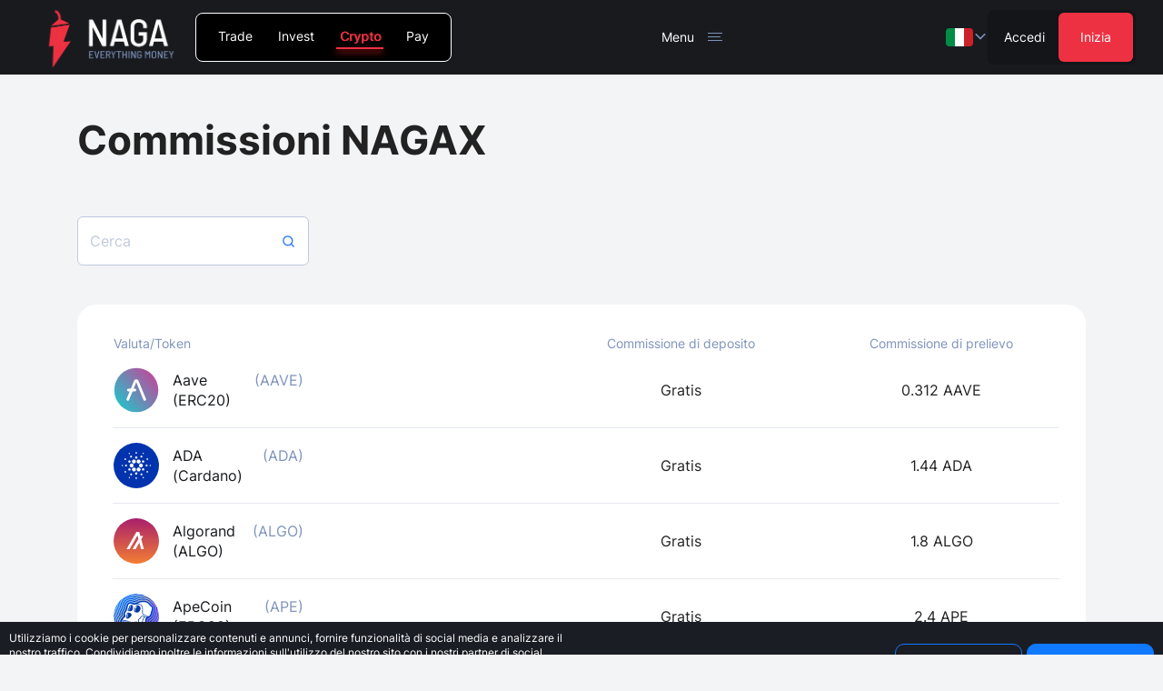

--- FILE ---
content_type: text/html; charset=utf-8
request_url: https://nagax.com/it/ee/fees
body_size: 81304
content:
<!DOCTYPE html><html lang="it"><head><meta charSet="utf-8"/><link rel="icon" href="/images/favicon-red.ico"/><meta name="viewport" content="width=device-width, initial-scale=1.0"/><meta name="facebook-domain-verification" content="8w8d9hrhc3e7ckhxapqw0cvh14a8js"/><link rel="canonical" href="https://nagax.com/it/ee/fees"/><link rel="alternate" hrefLang="x-default" href="https://nagax.com/ee/fees"/><link rel="alternate" hrefLang="en" href="https://nagax.com/ee/fees"/><link rel="alternate" hrefLang="de" href="https://nagax.com/de/ee/fees"/><link rel="alternate" hrefLang="es" href="https://nagax.com/es/ee/fees"/><link rel="alternate" hrefLang="it" href="https://nagax.com/it/ee/fees"/><link rel="alternate" hrefLang="pl" href="https://nagax.com/pl/ee/fees"/><title>Commissioni NAGAX: Costi di trading cripto trasparenti e competitivi</title><meta property="og:title" content="Commissioni NAGAX: Costi di trading cripto trasparenti e competitivi"/><meta name="twitter:title" content="Commissioni NAGAX: Costi di trading cripto trasparenti e competitivi"/><meta itemProp="name" content="Commissioni NAGAX: Costi di trading cripto trasparenti e competitivi"/><meta name="description" content="Scopri la struttura delle commissioni trasparente e competitiva di NAGAX, la piattaforma di trading di criptovalute leader. Consulta la nostra pagina completa delle commissioni per comprendere i costi associati al trading di criptovalute."/><meta property="og:description" content="Scopri la struttura delle commissioni trasparente e competitiva di NAGAX, la piattaforma di trading di criptovalute leader. Consulta la nostra pagina completa delle commissioni per comprendere i costi associati al trading di criptovalute."/><meta name="twitter:description" content="Scopri la struttura delle commissioni trasparente e competitiva di NAGAX, la piattaforma di trading di criptovalute leader. Consulta la nostra pagina completa delle commissioni per comprendere i costi associati al trading di criptovalute."/><meta property="og:image" content="/previews/naga-crypto-preview.jpg"/><meta name="twitter:image" content="/previews/naga-crypto-preview.jpg"/><meta name="image" content="/previews/naga-crypto-preview.jpg"/><meta property="og:type" content="website"/><meta property="og:site_name" content="NAGAX"/><meta name="twitter:card" content="summary_large_image"/><script type="application/ld+json">{"@context":"https://schema.org","@type":"Website","name":"Commissioni NAGAX: Costi di trading cripto trasparenti e competitivi","description":"Scopri la struttura delle commissioni trasparente e competitiva di NAGAX, la piattaforma di trading di criptovalute leader. Consulta la nostra pagina completa delle commissioni per comprendere i costi associati al trading di criptovalute.","url":"https://nagax.com","logo":"https://content.swipestox.com/assets/nagatrader-logo-black.png","author":{"@type":"Organization","brand":{"@type":"Brand","name":"NAGAX","url":"https://nagax.com","logo":"https://content.swipestox.com/wt_images/logo-white.svg","sameAs":["https://www.facebook.com/nagamarketsofficial","https://www.instagram.com/nagaeuofficial","https://twitter.com/nagainvesting","https://www.youtube.com/@NAGAEurope","https://www.linkedin.com/company/nagainvesting/posts/?feedView=all"]}}}</script><link rel="preload" as="image" imagesrcset="/images/flags/it.svg 425w, /images/flags/it.svg 768w, /images/flags/it.svg 1199w, /images/flags/it.svg 1440w" imagesizes="100vw"/><script type="application/ld+json">{"@context":"https://schema.org","@type":"FAQPage","mainEntity":[{"@type":"Question","name":"Cosa sono le commissioni maker/taker?","acceptedAnswer":{"@type":"Answer","text":"Per Maker ci si riferisce a Market maker, che consentono al mercato di avere acquirenti e compratori, mentre i Taker sono coloro che fanno trading ai prezzi scelti dai market maker. NAGA ha commissioni dello 0,2% tanto per i maker che per i taker."}},{"@type":"Question","name":"Quali sono le commissioni di deposito?","acceptedAnswer":{"@type":"Answer","text":"Puoi effettuare depositi su NAGAX con tre diversi metodi: carte di credito/debito (commissione del 2,1%), deposito EUR SEPA (commissione dello 0%, importo minimo 50€), deposito in criptovalute (commissione dello 0%)."}},{"@type":"Question","name":"Qual è la commissione di prelievo di valute a corso forzoso?","acceptedAnswer":{"@type":"Answer","text":"7 € (bonifico bancario solamente su conti correnti appartenenti al circuito SEPA)"}},{"@type":"Question","name":"Qual è la commissione sull'acquisto di criptovalute con una carta di credito/debito?","acceptedAnswer":{"@type":"Answer","text":"Il 4,5% (importo minimo 3,99 €, 3,99 £ o 3,99 $ o equivalente in altra valuta) + una commissione di rete dinamica"}},{"@type":"Question","name":"Qual è la commissione sulla vendita di criptovalute tramite bonifico bancario?","acceptedAnswer":{"@type":"Answer","text":"L'1% (importo minimo 3,99 €, 3,99 £ o 3,99 $ o equivalente in altra valuta)"}},{"@type":"Question","name":"Come faccio a risparmiare sulle commissioni di trading?","acceptedAnswer":{"@type":"Answer","text":"Puoi risparmiare fino all'87,5% sulle commissioni di trading usando NAGA Coin (NGC). Scopri di più <a href=https://nagax.com/eu/fees>qui</a>."}},{"@type":"Question","name":"Quali valute posso acquistare con carta di credito/debito?","acceptedAnswer":{"@type":"Answer","text":"I clienti che non risiedono negli USA possono acquistare 0x (ZRX), Aave (AAVE, Algorand (ALGO), Avalanche (AVAX), Axie Infinity (AXS), Basic Attention Token (BAT), Binance Coin (BNB), Binance USD (BUSD), Bitcoin (BTC), Bitcoin Cash (BCH), BitTorrent Token (BTT), Cardano (ADA), Celo (CELO), Celo Dollar (CUSD), Chainlink (LINK), Chiliz (CHZ), Compound (COMP), Cosmos (ATOM), Dai (DAI),Dash (DASH), Decentraland (MANA), DigiByte (DGB), Dogecoin (DOGE), Elrond eGold (EGLD), Enjin Coin (ENJ), EOS (EOS), Ethereum Classic (ETC), Ethereum (ETH), Filecoin (FIL), Flow (FLOW), Flow USD (FUSD), Hedera Hashgraph (HBAR), Immutable X (IMX), IOTA (MIOTA), Kava (KAVA), Klaytn (KLAY), LBRY Credits (LBC), Litecoin (LTC), Luna (LUNA), Maker (MKR), Mantra DAO (OM), Nano (NANO), Near Protocol (NEAR), NEM (XEM), NEO (NEO), Nimiq (NIM) , OKB (OKB), OMG Network (OMG), Ontology Gas (ONG), Ontology (ONT), Orion (ORN), Polkadot (DOT), Polygon (MATIC), Qtum (QTUM), Ravencoin (RVN), Rio DeFi (RFUEL), SelfKey (KEY), Serum (SRM, Shiba Inu (SHIB), Solana (SOL), Stellar (XLM), StormX (STMX), Synthetix (SNX), Terra KRW (KRT), Terra USD (UST), Tether (USDT), Tezos (XTZ), THORChain (RUNE), The Sandbox (SAND), TomoChain (TOMO), Travala (AVA), TRON (TRX), TrueUSD (TUSD), Uniswap (UNI), USD Coin (USDC), Utrust (UTK), VeChain (VET), WAX (WAXP), Wrapped Bitcoin (WBTC), XRP (XRP), Zcash (ZEC), Zilliqa (ZIL) I clienti che risiedono negli USA possono acquistare 0x (ZRX), Algorand (ALGO), Basic Attention Token (BAT), Binance Coin (BNB), Binance USD (BUSD), Bitcoin (BTC), Bitcoin Cash (BCH), Dai (DAI), Cardano (ADA), Chainlink (LINK), Dogecoin (DOGE), Elrond eGold (EGLD), EOS (EOS), Ethereum (ETH), Flow (FLOW), Hedera Hashgraph (HBAR), Immutable X (IMX), Litecoin (LTC), OMG Network (OMG), Paxos Standard (PAX), Polkadot (DOT), Shiba Inu (SHIB), Solana (SOL), Stellar (XLM), Tether (USDT), Tezos (XTZ), TrueUSD (TUSD), USD Coin (USDC), WAX (WAXP).\n"}},{"@type":"Question","name":"In quali paesi supportate gli acquisti con carta di credito/debito?","acceptedAnswer":{"@type":"Answer","text":"Algeria, Andorra, Angola, Antigua e Barbuda, Argentina, Armenia, Australia, Austria, Azerbaigian, Bahrain, Belgio, Belize, Benin, Bhutan, Bosnia e Erzegovina, Brasile, Brunei Darussalam, Bulgaria, Burundi, Capo Verde, Camerun, Canada, Repubblica Centrafricana, Chad, Cile, Colombia, Comore, Congo, Costa Rica, Croazia, Cipro, Repubblica ceca, Danimarca, Gibuti, Dominica, Repubblica dominicana, Egitto, El Salvador, Guinea equatoriale, Eritrea, Estonia, Eswatini, Etiopia, Figi, Finlandia, Francia, Gabon, Gambia, Georgia, Germania, Grecia, Grenada, Guatemala, Guinea, Guinea-Bissau, Guyana, Honduras, Hong Kong, Ungheria, India, Indonesia, Irlanda, Israele, Italia, Giordania, Kazakhstan, Kenya, Kiribati, Kuwait, Kyrgyzstan, Repubblica democratica del Laos, Lettonia, Libano, Lesotho, Libia, Liechtenstein, Lituania, Lussemburgo, Madagascar, Malawi, Malesia, Maldive, Mali, Isole Marshall, Mauritania, Messico, Micronesia, Moldova, Monaco, Montenegro, Mozambico, Namibia, Nauru, Nepal, Paesi bassi, Nuova Zelanda, Niger, Nigeria, Macedonia del Nord, Norvegia, Oman, Palau, Palestina, Papua Nuova Guinea, Paraguay, Peru, Filippine, Polonia, Portogallo, Qatar, Romania, Rwanda, Saint Kitts e Nevis, Santa Lucia, Samoa, San Marino, Sao Tome e Principe, Arabia saudita, Serbia, Seychelles, Sierra Leone, Singapore, Slovacchia, Slovenia, Isole Solomon, Somalia, Sudafrica, Corea del sud, Spagna, Sri Lanka, St. Vincent & Grenadines, Suriname, Svezia, Svizzera, Taiwan, Tagikistan, Tanzania, Tailandia, Timor-Leste, Togo, Tonga, Tunisia, Turchia, Turkmenistan, Tuvalu, Emirati Arabi Uniti, Regno Unito, Stati Uniti d'America, Uruguay, Uzbekistan, Città del Vaticano, Vietnam, Sahara occidentale, Zambia.\n"}}]}</script><meta name="next-head-count" content="27"/><link rel="preload" href="/_next/static/css/135415b5b6a1d568.css" as="style"/><link rel="stylesheet" href="/_next/static/css/135415b5b6a1d568.css" data-n-g=""/><link rel="preload" href="/_next/static/css/6e2d2ec4c2418ef1.css" as="style"/><link rel="stylesheet" href="/_next/static/css/6e2d2ec4c2418ef1.css" data-n-p=""/><link rel="preload" href="/_next/static/css/b48a2d331a296f22.css" as="style"/><link rel="stylesheet" href="/_next/static/css/b48a2d331a296f22.css" data-n-p=""/><noscript data-n-css=""></noscript><script defer="" nomodule="" src="/_next/static/chunks/polyfills-c67a75d1b6f99dc8.js"></script><script src="/_next/static/chunks/webpack-ea101fbd08da60c6.js" defer=""></script><script src="/_next/static/chunks/framework-79bce4a3a540b080.js" defer=""></script><script src="/_next/static/chunks/main-df8a51d64ea90055.js" defer=""></script><script src="/_next/static/chunks/pages/_app-ef4af2a5d3c218e3.js" defer=""></script><script src="/_next/static/chunks/29107295-4a69275373f23f88.js" defer=""></script><script src="/_next/static/chunks/7578-d8fa9bb3c28cfc1b.js" defer=""></script><script src="/_next/static/chunks/2289-4b09f1a9e6f5e6e9.js" defer=""></script><script src="/_next/static/chunks/6465-0e8ddc48d79aa10a.js" defer=""></script><script src="/_next/static/chunks/1787-133f2c4a8802bf53.js" defer=""></script><script src="/_next/static/chunks/958-c4db65e132a2e3ec.js" defer=""></script><script src="/_next/static/chunks/8023-c885b1a71dc38171.js" defer=""></script><script src="/_next/static/chunks/5132-ecd0d6882ed931be.js" defer=""></script><script src="/_next/static/chunks/4836-b80899aedc4af1ea.js" defer=""></script><script src="/_next/static/chunks/1565-4b632c793c0de0b5.js" defer=""></script><script src="/_next/static/chunks/8497-16b07101a3a32b34.js" defer=""></script><script src="/_next/static/chunks/7257-0eb6d5a288a6c5f1.js" defer=""></script><script src="/_next/static/chunks/pages/ee/fees-7052dbd75999af2d.js" defer=""></script><script src="/_next/static/vUPOFtPcNRt6Xj2HY69Xd/_buildManifest.js" defer=""></script><script src="/_next/static/vUPOFtPcNRt6Xj2HY69Xd/_ssgManifest.js" defer=""></script><style id="jss-server-side"></style><style data-styled="" data-styled-version="5.3.0">.emyVZL{display:-webkit-box;display:-webkit-flex;display:-ms-flexbox;display:flex;-webkit-flex-direction:column;-ms-flex-direction:column;flex-direction:column;width:100%;}/*!sc*/
data-styled.g1[id="sc-97929482-0"]{content:"emyVZL,"}/*!sc*/
.fQnhhu{-webkit-flex:1;-ms-flex:1;flex:1;width:100%;}/*!sc*/
data-styled.g2[id="sc-97929482-1"]{content:"fQnhhu,"}/*!sc*/
*,*::before,*::after{border-width:0;border-style:solid;box-sizing:border-box;}/*!sc*/
html{-webkit-text-size-adjust:100%;-webkit-font-smoothing:antialiased;text-rendering:optimizeLegibility;-moz-osx-font-smoothing:grayscale;touch-action:manipulation;}/*!sc*/
body{margin:0;width:100%;min-height:100%;min-height:-webkit-fill-available;position:relative;font-feature-settings:'kern';font-family:Inter,Inter,sans-serif;line-height:1.4;font-weight:400;color:#222222;background-color:#FFF;}/*!sc*/
main{display:block;}/*!sc*/
hr{border-top-width:1px;box-sizing:content-box;height:0;overflow:visible;}/*!sc*/
pre,code,kbd,samp{font-family:SFMono-Regular,Menlo,Monaco,Consolas,monospace;font-size:1em;}/*!sc*/
a{background-color:transparent;color:inherit;-webkit-text-decoration:inherit;text-decoration:inherit;}/*!sc*/
abbr[title]{border-bottom:none;-webkit-text-decoration:underline;text-decoration:underline;}/*!sc*/
b,strong{font-weight:700;}/*!sc*/
small{font-size:80%;}/*!sc*/
sub,sup{font-size:75%;line-height:0;position:relative;vertical-align:baseline;}/*!sc*/
sub{bottom:-0.25em;}/*!sc*/
sup{top:-0.5em;}/*!sc*/
img{border-style:none;}/*!sc*/
button,input,optgroup,select,textarea{font-family:inherit;font-size:100%;line-height:1.15;margin:0;}/*!sc*/
button,input{overflow:visible;}/*!sc*/
button,select{text-transform:none;}/*!sc*/
button::-moz-focus-inner,[type='button']::-moz-focus-inner,[type='reset']::-moz-focus-inner,[type='submit']::-moz-focus-inner{border-style:none;padding:0;}/*!sc*/
fieldset{padding:0.35em 0.75em 0.625em;}/*!sc*/
legend{box-sizing:border-box;color:inherit;display:table;max-width:100%;padding:0;white-space:normal;}/*!sc*/
progress{vertical-align:baseline;}/*!sc*/
textarea{overflow:auto;}/*!sc*/
[type='checkbox'],[type='radio']{box-sizing:border-box;padding:0;}/*!sc*/
[type='number']::-webkit-inner-spin-button,[type='number']::-webkit-outer-spin-button{-webkit-appearance:none !important;}/*!sc*/
input[type='number']{-moz-appearance:textfield;}/*!sc*/
[type='search']{-webkit-appearance:textfield;outline-offset:-2px;}/*!sc*/
[type='search']::-webkit-search-decoration{-webkit-appearance:none !important;}/*!sc*/
::-webkit-file-upload-button{-webkit-appearance:button;font:inherit;}/*!sc*/
details{display:block;}/*!sc*/
summary{display:list-item;}/*!sc*/
template{display:none;}/*!sc*/
[hidden]{display:none !important;}/*!sc*/
body,blockquote,dl,dd,h1,h2,h3,h4,h5,h6,hr,figure,p,pre{margin:0;}/*!sc*/
button{background:transparent;padding:0;}/*!sc*/
fieldset{margin:0;padding:0;}/*!sc*/
ol,ul{margin:0;padding:0;}/*!sc*/
ul{list-style:none;}/*!sc*/
textarea{resize:vertical;}/*!sc*/
button,[role='button']{cursor:pointer;}/*!sc*/
button::-moz-focus-inner{border:0 !important;}/*!sc*/
table{border-collapse:collapse;}/*!sc*/
h1,h2,h3,h4,h5,h6{font-size:inherit;font-weight:inherit;}/*!sc*/
button,input,optgroup,select,textarea{padding:0;line-height:inherit;color:inherit;}/*!sc*/
img,svg,video,canvas,audio,iframe,embed,object{display:block;vertical-align:middle;}/*!sc*/
img,video{max-width:100%;height:auto;}/*!sc*/
[data-js-focus-visible] :focus:not([data-focus-visible-added]){outline:none;box-shadow:none;}/*!sc*/
select::-ms-expand{display:none;}/*!sc*/
data-styled.g3[id="sc-global-gwnFNm1"]{content:"sc-global-gwnFNm1,"}/*!sc*/
#__next{width:100%;display:-webkit-box;display:-webkit-flex;display:-ms-flexbox;display:flex;}/*!sc*/
body{background:#F3F4F5;}/*!sc*/
#CookiebotWidget{background:url('/images/common/fixed-bars/cookie.png') no-repeat center !important;background-size:cover !important;}/*!sc*/
#CookiebotWidget .CookiebotWidget-logo > svg{opacity:0 !important;}/*!sc*/
data-styled.g4[id="sc-global-hTeYfS1"]{content:"sc-global-hTeYfS1,"}/*!sc*/
.gppPYd{cursor:pointer;}/*!sc*/
.gppPYd:hover{-webkit-text-decoration:underline;text-decoration:underline;}/*!sc*/
.gfzOUK{cursor:pointer;max-width:100px;}/*!sc*/
.gfzOUK:hover{-webkit-text-decoration:underline;text-decoration:underline;}/*!sc*/
data-styled.g6[id="sc-603dc435-0"]{content:"gppPYd,gfzOUK,"}/*!sc*/
.bYCGBX{position:relative;overflow:hidden;width:100%;line-height:0;}/*!sc*/
.fAhVor{position:relative;overflow:hidden;line-height:0;}/*!sc*/
data-styled.g12[id="sc-e0e972ce-0"]{content:"bYCGBX,fAhVor,"}/*!sc*/
.iBXCUl{font-family:Inter,Inter,sans-serif;}/*!sc*/
.cjFBuW{font-family:Inter,Inter,sans-serif;padding-top:1em;margin-bottom:0.7em;}/*!sc*/
data-styled.g40[id="sc-3958c85-0"]{content:"iBXCUl,bXqBAl,cjFBuW,"}/*!sc*/
.bIuNkg{font-weight:700;font-family:GT Walsheim Pro,GTWalsheimPro,sans-serif;line-height:1.1;font-family:Inter,Inter,sans-serif;}/*!sc*/
.jfyvmn{font-weight:700;font-family:GT Walsheim Pro,GTWalsheimPro,sans-serif;line-height:1.1;font-family:Inter,Inter,sans-serif;padding-top:1em;margin-bottom:0.7em;}/*!sc*/
data-styled.g41[id="sc-7fac9474-0"]{content:"bIuNkg,jfyvmn,"}/*!sc*/
.hYzzDL{font-size:1.7916666666666665rem;}/*!sc*/
@media (min-width:485px){.hYzzDL{font-size:2.392rem;}}/*!sc*/
@media (min-width:600px){.hYzzDL{font-size:2.534rem;}}/*!sc*/
@media (min-width:768px){.hYzzDL{font-size:2.742rem;}}/*!sc*/
@media (min-width:992px){.hYzzDL{font-size:3.019rem;}}/*!sc*/
@media (min-width:1280px){.hYzzDL{font-size:3.375rem;}}/*!sc*/
data-styled.g44[id="sc-7fac9474-3"]{content:"hYzzDL,"}/*!sc*/
.fkBgfd{font-size:1.5rem;}/*!sc*/
@media (min-width:485px){.fkBgfd{font-size:1.879rem;}}/*!sc*/
@media (min-width:600px){.fkBgfd{font-size:1.969rem;}}/*!sc*/
@media (min-width:768px){.fkBgfd{font-size:2.1rem;}}/*!sc*/
@media (min-width:992px){.fkBgfd{font-size:2.275rem;}}/*!sc*/
@media (min-width:1280px){.fkBgfd{font-size:2.5rem;}}/*!sc*/
data-styled.g45[id="sc-7fac9474-4"]{content:"fkBgfd,"}/*!sc*/
.eJAQm{font-size:0.9583333333333334rem;}/*!sc*/
@media (min-width:485px){.eJAQm{font-size:0.927rem;}}/*!sc*/
@media (min-width:600px){.eJAQm{font-size:0.919rem;}}/*!sc*/
@media (min-width:768px){.eJAQm{font-size:0.908rem;}}/*!sc*/
@media (min-width:992px){.eJAQm{font-size:0.894rem;}}/*!sc*/
@media (min-width:1280px){.eJAQm{font-size:0.875rem;}}/*!sc*/
data-styled.g50[id="sc-7b579363-3"]{content:"eJAQm,"}/*!sc*/
.dJqsbo{font-size:1.0833333333333333rem;}/*!sc*/
@media (min-width:485px){.dJqsbo{font-size:1.146rem;}}/*!sc*/
@media (min-width:600px){.dJqsbo{font-size:1.161rem;}}/*!sc*/
@media (min-width:768px){.dJqsbo{font-size:1.183rem;}}/*!sc*/
@media (min-width:992px){.dJqsbo{font-size:1.213rem;}}/*!sc*/
@media (min-width:1280px){.dJqsbo{font-size:1.25rem;}}/*!sc*/
data-styled.g53[id="sc-7b579363-6"]{content:"dJqsbo,"}/*!sc*/
.hZENMk{max-width:1140px;padding-left:15px;padding-right:15px;margin-left:auto;margin-right:auto;width:100%;-webkit-flex:1;-ms-flex:1;flex:1;}/*!sc*/
@media (min-width:768px){}/*!sc*/
.cxQXls{max-width:1140px;padding-left:15px;padding-right:15px;margin-top:40px;margin-left:auto;margin-right:auto;width:100%;-webkit-flex:1;-ms-flex:1;flex:1;}/*!sc*/
@media (min-width:768px){.cxQXls{margin-top:80px;}}/*!sc*/
data-styled.g63[id="sc-6e770f9b-0"]{content:"hZENMk,cxQXls,"}/*!sc*/
.XlLNT{max-width:209px;width:100%;cursor:pointer;}/*!sc*/
data-styled.g84[id="sc-c53b39e1-1"]{content:"XlLNT,"}/*!sc*/
.ihqvfA{max-width:209px;}/*!sc*/
@media (max-width:991.5px){.ihqvfA{max-width:180px;}}/*!sc*/
@media (max-width:599.5px){.ihqvfA{max-width:160px;}}/*!sc*/
data-styled.g85[id="sc-c53b39e1-2"]{content:"ihqvfA,"}/*!sc*/
.bZeiCd{font-family:Inter,Inter,sans-serif !important;display:-webkit-box;display:-webkit-flex;display:-ms-flexbox;display:flex;-webkit-flex-direction:column;-ms-flex-direction:column;flex-direction:column;-webkit-align-items:flex-start;-webkit-box-align:flex-start;-ms-flex-align:flex-start;align-items:flex-start;}/*!sc*/
data-styled.g86[id="sc-486b3311-0"]{content:"bZeiCd,"}/*!sc*/
.jSrRWp{font-family:Inter,Inter,sans-serif !important;font-size:1rem;max-width:240px;}/*!sc*/
@media (max-width:767.5px){.jSrRWp{font-size:1.125rem;}}/*!sc*/
@media (max-width:449.5px){.jSrRWp{white-space:nowrap;cursor:pointer;font-size:1rem;max-width:100%;display:-webkit-box;display:-webkit-flex;display:-ms-flexbox;display:flex;-webkit-align-items:center;-webkit-box-align:center;-ms-flex-align:center;align-items:center;-webkit-box-pack:justify;-webkit-justify-content:space-between;-ms-flex-pack:justify;justify-content:space-between;width:100%;}}/*!sc*/
.daiGHW{font-family:Inter,Inter,sans-serif !important;font-size:1rem;max-width:240px;}/*!sc*/
@media (max-width:767.5px){.daiGHW{font-size:1.125rem;}}/*!sc*/
@media (max-width:449.5px){.daiGHW{white-space:nowrap;font-size:1rem;max-width:100%;display:-webkit-box;display:-webkit-flex;display:-ms-flexbox;display:flex;-webkit-align-items:center;-webkit-box-align:center;-ms-flex-align:center;align-items:center;-webkit-box-pack:justify;-webkit-justify-content:space-between;-ms-flex-pack:justify;justify-content:space-between;width:100%;}}/*!sc*/
data-styled.g87[id="sc-486b3311-1"]{content:"jSrRWp,daiGHW,"}/*!sc*/
.dlLBbK{-webkit-transition-duration:300ms;transition-duration:300ms;overflow:hidden;}/*!sc*/
data-styled.g89[id="sc-486b3311-3"]{content:"dlLBbK,"}/*!sc*/
.ffzCxS{display:-webkit-box;display:-webkit-flex;display:-ms-flexbox;display:flex;-webkit-flex-direction:column;-ms-flex-direction:column;flex-direction:column;-webkit-align-items:flex-start;-webkit-box-align:flex-start;-ms-flex-align:flex-start;align-items:flex-start;font-size:1.125rem;padding-top:12px;padding-bottom:12px;}/*!sc*/
@media (max-width:767.5px){.ffzCxS{font-size:1rem;}}/*!sc*/
@media (max-width:449.5px){.ffzCxS{padding-top:0.5em;}}/*!sc*/
data-styled.g90[id="sc-486b3311-4"]{content:"ffzCxS,"}/*!sc*/
.dOuPPn{display:grid;grid-template-columns:repeat(5,1fr);gap:3rem 1rem;padding:0 80px;}/*!sc*/
@media (max-width:1279.5px){.dOuPPn{grid-template-columns:repeat(4,1fr);gap:2.5rem 0.5rem;padding:0 20px;}}/*!sc*/
@media (max-width:767.5px){.dOuPPn{grid-template-columns:repeat(3,1fr);gap:1.5rem 0.5rem;}}/*!sc*/
@media (max-width:599.5px){.dOuPPn{grid-template-columns:repeat(2,1fr);}}/*!sc*/
@media (max-width:449.5px){.dOuPPn{grid-template-columns:repeat(1,1fr);gap:1rem;}}/*!sc*/
data-styled.g91[id="sc-8e8231bb-0"]{content:"dOuPPn,"}/*!sc*/
.byfxyv{max-width:100px !important;}/*!sc*/
data-styled.g94[id="sc-8e8231bb-3"]{content:"byfxyv,"}/*!sc*/
.eRFzMw{display:-webkit-box;display:-webkit-flex;display:-ms-flexbox;display:flex;-webkit-flex-direction:row;-ms-flex-direction:row;flex-direction:row;-webkit-align-items:flex-start;-webkit-box-align:flex-start;-ms-flex-align:flex-start;align-items:flex-start;gap:70px;margin-top:54px;font-family:Inter,Inter,sans-serif !important;font-size:0.75rem;font-weight:400;color:#000;}/*!sc*/
.eRFzMw p{margin-bottom:1em;}/*!sc*/
.eRFzMw p:last-child{margin-bottom:0;}/*!sc*/
.eRFzMw b{font-weight:700;}/*!sc*/
.eRFzMw a{-webkit-text-decoration:underline;text-decoration:underline;color:inherit;}/*!sc*/
@media (max-width:1279.5px){.eRFzMw{gap:40px;}}/*!sc*/
@media (max-width:767.5px){.eRFzMw{margin-top:36px;gap:20px;}}/*!sc*/
data-styled.g95[id="sc-3776389d-0"]{content:"eRFzMw,"}/*!sc*/
.jMxkMy{display:block;font-size:1rem;font-weight:400;max-width:210px;padding-bottom:0.5rem;}/*!sc*/
@media (max-width:484.5px){.jMxkMy{max-width:100%;}}/*!sc*/
.jMxkMy:hover{color:white;}/*!sc*/
data-styled.g97[id="sc-9d4821d7-0"]{content:"jMxkMy,"}/*!sc*/
.exAmIz{display:inline-block;}/*!sc*/
.exAmIz svg{width:25px;height:25px;}/*!sc*/
.exAmIz .social-bg{fill:#3179FF;-webkit-transition-duration:100ms;transition-duration:100ms;}/*!sc*/
.exAmIz .social-fg{fill:#FFFFFF;}/*!sc*/
.exAmIz:hover .social-bg{fill:#1768ff;}/*!sc*/
.exAmIz:disabled{cursor:not-allowed;}/*!sc*/
@media (max-width:767.5px){.exAmIz svg{width:25px;height:25px;}}/*!sc*/
data-styled.g98[id="sc-5c91564-0"]{content:"exAmIz,"}/*!sc*/
.tYXmj{padding-top:50px;}/*!sc*/
@media (max-width:599.5px){.tYXmj{padding-top:24px;}}/*!sc*/
data-styled.g100[id="sc-318a27b1-0"]{content:"tYXmj,"}/*!sc*/
.iyUer{color:#000000;display:grid;grid-template-columns:repeat(5,1fr);gap:1rem 0.5rem;padding:0 80px;}/*!sc*/
@media (max-width:1279.5px){.iyUer{grid-template-columns:repeat(4,1fr);gap:0 0.5rem;padding:0 20px;}}/*!sc*/
@media (max-width:767.5px){.iyUer{grid-template-columns:repeat(3,1fr);}}/*!sc*/
@media (max-width:599.5px){.iyUer{grid-template-columns:repeat(1,1fr);}}/*!sc*/
data-styled.g101[id="sc-318a27b1-1"]{content:"iyUer,"}/*!sc*/
body{background:#F3F4F5;}/*!sc*/
.grecaptcha-badge{opacity:0;}/*!sc*/
data-styled.g107[id="sc-global-cXzhTD1"]{content:"sc-global-cXzhTD1,"}/*!sc*/
.bFnaqV{padding:1.5rem 0;}/*!sc*/
data-styled.g108[id="sc-af80c550-0"]{content:"bFnaqV,"}/*!sc*/
.jiJyfQ{-webkit-flex:none;-ms-flex:none;flex:none;margin-right:1rem;}/*!sc*/
data-styled.g109[id="sc-af80c550-1"]{content:"jiJyfQ,"}/*!sc*/
.cfbQnw{display:-webkit-box;display:-webkit-flex;display:-ms-flexbox;display:flex;-webkit-align-items:center;-webkit-box-align:center;-ms-flex-align:center;align-items:center;cursor:pointer;border:1px solid rgba(229,233,242,0.5);padding:22px 29px;border-radius:21px;}/*!sc*/
@media (max-width:599.5px){.cfbQnw{padding:10px 15px;}}/*!sc*/
@media (max-width:599.5px){.cfbQnw{padding:10px 15px;}}/*!sc*/
data-styled.g110[id="sc-af80c550-2"]{content:"cfbQnw,"}/*!sc*/
.iBeQAe{font-weight:700;}/*!sc*/
data-styled.g111[id="sc-af80c550-3"]{content:"iBeQAe,"}/*!sc*/
.gEgdCv{margin-top:3rem;}/*!sc*/
@media (min-width:600px){}/*!sc*/
data-styled.g116[id="sc-bd4a1cf1-1"]{content:"gEgdCv,"}/*!sc*/
.eNkxxl{background:url('/images/main-page/faq/bg.webp') center/cover no-repeat;color:white;}/*!sc*/
data-styled.g118[id="sc-cb1e8933-0"]{content:"eNkxxl,"}/*!sc*/
.foEfHd{padding:0px 0px 60px;}/*!sc*/
@media (max-width:767.5px){.foEfHd{padding:0px 0px 40px;}}/*!sc*/
data-styled.g336[id="sc-af33f6c0-0"]{content:"foEfHd,"}/*!sc*/
.jyDtDB{font-size:44px;margin-top:130px;font-family:Inter,Inter,sans-serif;}/*!sc*/
@media (max-width:991.5px){.jyDtDB{margin-top:100px;font-size:40px;}}/*!sc*/
@media (max-width:599.5px){.jyDtDB{font-size:34px;}}/*!sc*/
data-styled.g338[id="sc-af33f6c0-2"]{content:"jyDtDB,"}/*!sc*/
.rDZNz{padding:0px 0px 70px;}/*!sc*/
@media (max-width:767.5px){.rDZNz{padding:0px 0px 30px;}}/*!sc*/
data-styled.g341[id="sc-8eebc8f7-0"]{content:"rDZNz,"}/*!sc*/
.hLjdHY{display:-webkit-box;display:-webkit-flex;display:-ms-flexbox;display:flex;-webkit-flex-direction:row;-ms-flex-direction:row;flex-direction:row;-webkit-align-items:center;-webkit-box-align:center;-ms-flex-align:center;align-items:center;}/*!sc*/
@media (max-width:767.5px){.hLjdHY{-webkit-flex-direction:column;-ms-flex-direction:column;flex-direction:column;-webkit-align-items:flex-start;-webkit-box-align:flex-start;-ms-flex-align:flex-start;align-items:flex-start;}}/*!sc*/
data-styled.g342[id="sc-8eebc8f7-1"]{content:"hLjdHY,"}/*!sc*/
.gKrXHj{max-width:255px;width:100%;}/*!sc*/
@media (max-width:767.5px){.gKrXHj{margin-left:0;}}/*!sc*/
@media (max-width:484.5px){.gKrXHj{max-width:100%;}}/*!sc*/
data-styled.g343[id="sc-8eebc8f7-2"]{content:"gKrXHj,"}/*!sc*/
.bCLBqT{width:100%;margin-bottom:30px;}/*!sc*/
data-styled.g345[id="sc-8eebc8f7-4"]{content:"bCLBqT,"}/*!sc*/
.dDRbYs{font-family:Inter,Inter,sans-serif;font-size:14px;font-weight:400;text-align:left;color:#7f93bc;width:45%;}/*!sc*/
.wKOXe{font-family:Inter,Inter,sans-serif;font-size:14px;font-weight:400;text-align:center;color:#7f93bc;width:30%;}/*!sc*/
.wKOXO{font-family:Inter,Inter,sans-serif;font-size:14px;font-weight:400;text-align:center;color:#7f93bc;width:25%;}/*!sc*/
data-styled.g349[id="sc-8eebc8f7-8"]{content:"dDRbYs,wKOXe,wKOXO,"}/*!sc*/
.haippN{background:#ffffff;border-radius:21px;margin-top:43px;padding:32px 29px 50px 39px;}/*!sc*/
@media (max-width:599.5px){.haippN{padding:24px 30px 33px 30px;margin-top:30px;}}/*!sc*/
data-styled.g354[id="sc-8eebc8f7-13"]{content:"haippN,"}/*!sc*/
.entYxU .pagination{display:-webkit-box;display:-webkit-flex;display:-ms-flexbox;display:flex;margin-left:auto;-webkit-box-pack:justify;-webkit-justify-content:space-between;-ms-flex-pack:justify;justify-content:space-between;max-width:300px;width:100%;}/*!sc*/
@media (max-width:599.5px){.entYxU .pagination{text-align:center;margin:0 auto 30px;}}/*!sc*/
.entYxU .pagination__link--active{color:#3179FF!important;background:#f7f8fc;border-radius:7px;}/*!sc*/
.entYxU .pagination li{color:#364663;padding:0 10px;display:-webkit-box;display:-webkit-flex;display:-ms-flexbox;display:flex;-webkit-align-items:center;-webkit-box-align:center;-ms-flex-align:center;align-items:center;}/*!sc*/
@media (max-width:599.5px){.entYxU .pagination li:first-of-type{padding-left:0;}}/*!sc*/
.entYxU .pagination li a{margin:0 auto;}/*!sc*/
data-styled.g355[id="sc-52295538-0"]{content:"entYxU,"}/*!sc*/
.iXiPuf td{padding-top:50px;color:#364663;}/*!sc*/
data-styled.g356[id="sc-52295538-1"]{content:"iXiPuf,"}/*!sc*/
.krArEw{margin-left:auto;padding:15px 13px;width:100%;display:-webkit-box;display:-webkit-flex;display:-ms-flexbox;display:flex;-webkit-align-items:center;-webkit-box-align:center;-ms-flex-align:center;align-items:center;background:#ffffff;border:1px solid #bfc9dd;box-sizing:border-box;border-radius:6px;}/*!sc*/
@media (max-width:767.5px){.krArEw{margin-left:0 !important;margin-top:20px;padding:13px 12px;}}/*!sc*/
@media (max-width:484.5px){.krArEw{max-width:100%;}}/*!sc*/
data-styled.g366[id="sc-df2255ba-0"]{content:"krArEw,"}/*!sc*/
.bOeogB{-webkit-flex:0 0 17px;-ms-flex:0 0 17px;flex:0 0 17px;}/*!sc*/
data-styled.g367[id="sc-df2255ba-1"]{content:"bOeogB,"}/*!sc*/
.iFuMua{font-size:16px !important;margin-right:16px;width:100%;outline:none;}/*!sc*/
.iFuMua::-webkit-input-placeholder{color:#bfc9dd;}/*!sc*/
.iFuMua::-moz-placeholder{color:#bfc9dd;}/*!sc*/
.iFuMua:-ms-input-placeholder{color:#bfc9dd;}/*!sc*/
.iFuMua::placeholder{color:#bfc9dd;}/*!sc*/
data-styled.g368[id="sc-df2255ba-2"]{content:"iFuMua,"}/*!sc*/
</style></head><body><div id="__next" data-reactroot=""><div class="sc-97929482-0 emyVZL"><div class="sc-97929482-1 fQnhhu"><div class="hidden lg:block fixed top-0 z-[999] w-full" id="header-container"><div class="flex h-[64px] lg:h-[82px] bg-[#181A1E] text-white items-center lg:px-sm xl:px-lg 2xl:px-xl"><div class="Header_header-logo__mhYG1 pt-[6px]"><div class="2xl:ltr:pr-sm 2xl:rtl:pr-sm px-sm h-[45px] lg:h-[72px] overflow-hidden flex items-center"><a href="https://nagax.com/it/" class="sc-603dc435-0 gppPYd"><span style="box-sizing:border-box;display:inline-block;overflow:hidden;width:initial;height:initial;background:none;opacity:1;border:0;margin:0;padding:0;position:relative;max-width:100%"><span style="box-sizing:border-box;display:block;width:initial;height:initial;background:none;opacity:1;border:0;margin:0;padding:0;max-width:100%"><img style="display:block;max-width:100%;width:initial;height:initial;background:none;opacity:1;border:0;margin:0;padding:0" alt="" aria-hidden="true" src="data:image/svg+xml,%3csvg%20xmlns=%27http://www.w3.org/2000/svg%27%20version=%271.1%27%20width=%27155%27%20height=%2772%27/%3e"/></span><img alt="naga logo" src="[data-uri]" decoding="async" data-nimg="intrinsic" style="position:absolute;top:0;left:0;bottom:0;right:0;box-sizing:border-box;padding:0;border:none;margin:auto;display:block;width:0;height:0;min-width:100%;max-width:100%;min-height:100%;max-height:100%"/><noscript><img alt="naga logo" srcSet="/_next/image?url=%2Fimages%2Fcommon%2Flogos%2Fnagalogo-6401.gif&amp;w=256&amp;q=75 1x, /_next/image?url=%2Fimages%2Fcommon%2Flogos%2Fnagalogo-6401.gif&amp;w=384&amp;q=75 2x" src="/_next/image?url=%2Fimages%2Fcommon%2Flogos%2Fnagalogo-6401.gif&amp;w=384&amp;q=75" decoding="async" data-nimg="intrinsic" style="position:absolute;top:0;left:0;bottom:0;right:0;box-sizing:border-box;padding:0;border:none;margin:auto;display:block;width:0;height:0;min-width:100%;max-width:100%;min-height:100%;max-height:100%" loading="lazy"/></noscript></span></a></div></div><div class="z-20 flex grow items-center justify-between 2xl:ltr:pl-md 2xl:rtl:pr-md"><div class="flex rounded-lg bg-[#000] product-tabs ProductTypes_product-tabs__nOliS"><div id="prod_types_container" class="ProductTypes_product-types-inner__iRN2n"><a id="prod_type_Trade" href="https://naga.com/it" class=" "><span>Trade</span></a><a id="prod_type_Invest" href="https://naga.com/it/invest" class=" "><span>Invest</span></a><a id="prod_type_Crypto" class=" "><span>Crypto</span></a><a id="prod_type_Pay" href="https://naga.com/it/pay" class=" undefined"><span>Pay</span></a></div></div><div class="HeaderMenu_header-menu-wrapper__1r6EO "><div class="ltr:ml-[1rem] rtl:mr-[1rem] ltr:pl-[1rem] ltr:pr-[0.5rem] rtl:pr-[1rem] rtl:pl-[0.5rem] cursor-pointer flex items-center h-full HeaderMenu_menu-toggle__GSeNi"><div class="HeaderMenu_toggle-bg__PCzfV"></div><div class="transition-none text-sm 2xl:text-base">Menu</div><div class="HeaderMenu_hamburger__yv5jc"><span></span><span></span><span></span></div></div><div class="main-menu HeaderMenu_header-menu__8pvFP"><ul><li class="flex items-center"><div class="flex items-center"><span>Commercio</span><div class="ltr:pl-xs rtl:pr-xs mt-[2px]"><svg width="16" height="16" viewBox="0 0 10 10" fill="none" xmlns="http://www.w3.org/2000/svg" class="HeaderMenu_arrow__7UU2j transform"><path d="M2 3l3 3 3-3" stroke="currentColor" stroke-width="1" stroke-linecap="round" stroke-linejoin="round"></path></svg></div></div><ul class="HeaderMenu_columnMenu__2_1BF"><li class="flex items-center"><ul><li class="flex items-center"><a href="https://nagax.com/it/eu/markets" class="sc-603dc435-0 gppPYd flex whitespace-nowrap"><span>Mercati</span></a></li><li class="flex items-center"><a href="https://nagax.com/it/eu/fees" class="sc-603dc435-0 gppPYd flex whitespace-nowrap"><span>Commissioni</span></a></li><li class="flex items-center"><a href="https://nagax.com/it/eu/trading/spot-trading" class="sc-603dc435-0 gppPYd flex whitespace-nowrap"><span>Trading spot</span></a></li></ul></li></ul></li><li class="flex items-center"><div class="flex items-center"><span>Prodotti</span><div class="ltr:pl-xs rtl:pr-xs mt-[2px]"><svg width="16" height="16" viewBox="0 0 10 10" fill="none" xmlns="http://www.w3.org/2000/svg" class="HeaderMenu_arrow__7UU2j transform"><path d="M2 3l3 3 3-3" stroke="currentColor" stroke-width="1" stroke-linecap="round" stroke-linejoin="round"></path></svg></div></div><ul class="HeaderMenu_columnMenu__2_1BF"><li class="flex items-center"><ul><li class="flex items-center"><a href="https://nagax.com/it/eu/crypto-wallet" class="sc-603dc435-0 gppPYd flex whitespace-nowrap"><span>Portafoglio Crypto</span></a></li></ul></li></ul></li><li class="flex items-center"><div class="flex items-center"><span>Azienda</span><div class="ltr:pl-xs rtl:pr-xs mt-[2px]"><svg width="16" height="16" viewBox="0 0 10 10" fill="none" xmlns="http://www.w3.org/2000/svg" class="HeaderMenu_arrow__7UU2j transform"><path d="M2 3l3 3 3-3" stroke="currentColor" stroke-width="1" stroke-linecap="round" stroke-linejoin="round"></path></svg></div></div><ul class="HeaderMenu_columnMenu__2_1BF"><li class="flex items-center"><ul><li class="flex items-center"><a href="https://nagax.com/it/eu/about-us" class="sc-603dc435-0 gppPYd flex whitespace-nowrap"><span>Chi siamo</span></a></li><li class="flex items-center"><a href="https://nagax.com/it/eu/news-and-analysis" class="sc-603dc435-0 gppPYd flex whitespace-nowrap"><span>Notizie e analisi</span></a></li><li class="flex items-center"><a href="https://nagax.com/it/eu/regulation-and-licensing" class="sc-603dc435-0 gppPYd flex whitespace-nowrap"><span>Regolamentazione e licenze</span></a></li><li class="flex items-center"><a href="https://nagax.com/it/eu/contact-us" class="sc-603dc435-0 gppPYd flex whitespace-nowrap"><span>Contattaci</span></a></li></ul></li></ul></li></ul></div></div><div class="z-1 flex h-full items-center justify-end lg:relative ltr:ml-auto rtl:mr-auto"><div class="z-10 inline-flex h-full items-center lg:relative"><div class="flex h-full items-center"><div id="-target" class="flex h-full items-center ltr:pl-sm rtl:pr-sm rtl:pl-0 cursor-pointer" aria-haspopup="menu" aria-expanded="false" aria-controls="-dropdown"><div class="flex h-[20px] w-[30px] items-center justify-center text-[1.25rem] rounded-[4px] overflow-hidden LanguageSelector_language-trigger__UyDgj"><div title="Italiano" class="sc-e0e972ce-0 bYCGBX"><span style="box-sizing:border-box;display:block;overflow:hidden;width:initial;height:initial;background:none;opacity:1;border:0;margin:0;padding:0;position:relative"><span style="box-sizing:border-box;display:block;width:initial;height:initial;background:none;opacity:1;border:0;margin:0;padding:0;padding-top:66.66666666666666%"></span><img alt="Italiano" sizes="100vw" srcSet="/images/flags/it.svg 425w, /images/flags/it.svg 768w, /images/flags/it.svg 1199w, /images/flags/it.svg 1440w" src="/images/flags/it.svg" decoding="async" data-nimg="responsive" style="position:absolute;top:0;left:0;bottom:0;right:0;box-sizing:border-box;padding:0;border:none;margin:auto;display:block;width:0;height:0;min-width:100%;max-width:100%;min-height:100%;max-height:100%;object-fit:contain"/></span></div></div><div class="ltr:pr-md ltr:pl-[8px] rtl:pl-md rtl:pr-[8px]"><svg width="16" height="16" viewBox="0 0 10 10" fill="none" xmlns="http://www.w3.org/2000/svg" class="undefined transform rotate-0"><path d="M2 3l3 3 3-3" stroke="#7F93BC" stroke-width="1" stroke-linecap="round" stroke-linejoin="round"></path></svg></div></div></div></div><div class="flex items-center p-[3px] bg-[#131519] rounded-md"><a href="https://app.nagax.com/eu/login?lang=it" class="sc-603dc435-0 gppPYd relative text-sm ButtonBaseV2_btn__WH_wc font-regular 2xl:text-base ButtonBaseV2_btn-loginLink__SGfz1 "><span>Accedi</span></a><a href="https://app.nagax.com/eu/register?lang=it" class="sc-603dc435-0 gppPYd relative text-sm ButtonBaseV2_btn__WH_wc font-regular 2xl:text-base ButtonBaseV2_btn-primary__gUNSM "><span>Inizia</span></a></div></div></div></div></div><div class="lg:hidden fixed top-0 w-full z-[999]" id="header-mobile-container"><div class="relative z-[100]"><div class="flex h-[4rem] w-full items-center justify-between bg-[#181A1F] px-md overflow-hidden"><div class="ltr:-ml-md rtl:-mr-md"><div class="h-[51px] px-sm overflow-hidden flex items-center"><a href="https://nagax.com/it/" class="sc-603dc435-0 gppPYd"><span style="box-sizing:border-box;display:inline-block;overflow:hidden;width:initial;height:initial;background:none;opacity:1;border:0;margin:0;padding:0;position:relative;max-width:100%"><span style="box-sizing:border-box;display:block;width:initial;height:initial;background:none;opacity:1;border:0;margin:0;padding:0;max-width:100%"><img style="display:block;max-width:100%;width:initial;height:initial;background:none;opacity:1;border:0;margin:0;padding:0" alt="" aria-hidden="true" src="data:image/svg+xml,%3csvg%20xmlns=%27http://www.w3.org/2000/svg%27%20version=%271.1%27%20width=%27110%27%20height=%2751%27/%3e"/></span><img alt="naga logo" src="[data-uri]" decoding="async" data-nimg="intrinsic" style="position:absolute;top:0;left:0;bottom:0;right:0;box-sizing:border-box;padding:0;border:none;margin:auto;display:block;width:0;height:0;min-width:100%;max-width:100%;min-height:100%;max-height:100%"/><noscript><img alt="naga logo" srcSet="/_next/image?url=%2Fimages%2Fcommon%2Flogos%2Fnagalogo-6401.gif&amp;w=128&amp;q=75 1x, /_next/image?url=%2Fimages%2Fcommon%2Flogos%2Fnagalogo-6401.gif&amp;w=256&amp;q=75 2x" src="/_next/image?url=%2Fimages%2Fcommon%2Flogos%2Fnagalogo-6401.gif&amp;w=256&amp;q=75" decoding="async" data-nimg="intrinsic" style="position:absolute;top:0;left:0;bottom:0;right:0;box-sizing:border-box;padding:0;border:none;margin:auto;display:block;width:0;height:0;min-width:100%;max-width:100%;min-height:100%;max-height:100%" loading="lazy"/></noscript></span></a></div></div><div class="flex items-center"><div class="header-language-selector z-10 h-full text-inherit flex items-center"><div class="z-10 inline-flex h-full items-center lg:relative"><div class="flex h-full items-center"><div id="-target" class="flex h-full items-center ltr:pl-sm rtl:pr-sm rtl:pl-0 cursor-pointer" aria-haspopup="menu" aria-expanded="false" aria-controls="-dropdown"><div class="flex h-[20px] w-[30px] items-center justify-center text-[1.25rem] rounded-[4px] overflow-hidden LanguageSelector_language-trigger__UyDgj"><div title="Italiano" class="sc-e0e972ce-0 bYCGBX"><span style="box-sizing:border-box;display:block;overflow:hidden;width:initial;height:initial;background:none;opacity:1;border:0;margin:0;padding:0;position:relative"><span style="box-sizing:border-box;display:block;width:initial;height:initial;background:none;opacity:1;border:0;margin:0;padding:0;padding-top:66.66666666666666%"></span><img alt="Italiano" sizes="100vw" srcSet="/images/flags/it.svg 425w, /images/flags/it.svg 768w, /images/flags/it.svg 1199w, /images/flags/it.svg 1440w" src="/images/flags/it.svg" decoding="async" data-nimg="responsive" style="position:absolute;top:0;left:0;bottom:0;right:0;box-sizing:border-box;padding:0;border:none;margin:auto;display:block;width:0;height:0;min-width:100%;max-width:100%;min-height:100%;max-height:100%;object-fit:contain"/></span></div></div><div class="ltr:pr-md ltr:pl-[8px] rtl:pl-md rtl:pr-[8px]"><svg width="16" height="16" viewBox="0 0 10 10" fill="none" xmlns="http://www.w3.org/2000/svg" class="undefined transform rotate-0"><path d="M2 3l3 3 3-3" stroke="#7F93BC" stroke-width="1" stroke-linecap="round" stroke-linejoin="round"></path></svg></div></div></div></div></div><div class="hamburger"><span class="bg-primary"></span><span class="bg-primary"></span><span class="bg-primary"></span></div></div></div></div><div class="mobile-header-wrapper"><div class="mobile-header flex flex-col "><div class="relative z-[100]"><div class="flex h-[4rem] w-full items-center justify-between bg-[#181A1F] px-md overflow-hidden"><div class="ltr:-ml-md rtl:-mr-md pt-[6px]"><div class="h-[51px] px-sm overflow-hidden flex items-center"><a href="https://nagax.com/it/" class="sc-603dc435-0 gppPYd"><span style="box-sizing:border-box;display:inline-block;overflow:hidden;width:initial;height:initial;background:none;opacity:1;border:0;margin:0;padding:0;position:relative;max-width:100%"><span style="box-sizing:border-box;display:block;width:initial;height:initial;background:none;opacity:1;border:0;margin:0;padding:0;max-width:100%"><img style="display:block;max-width:100%;width:initial;height:initial;background:none;opacity:1;border:0;margin:0;padding:0" alt="" aria-hidden="true" src="data:image/svg+xml,%3csvg%20xmlns=%27http://www.w3.org/2000/svg%27%20version=%271.1%27%20width=%27110%27%20height=%2751%27/%3e"/></span><img alt="naga logo" src="[data-uri]" decoding="async" data-nimg="intrinsic" style="position:absolute;top:0;left:0;bottom:0;right:0;box-sizing:border-box;padding:0;border:none;margin:auto;display:block;width:0;height:0;min-width:100%;max-width:100%;min-height:100%;max-height:100%"/><noscript><img alt="naga logo" srcSet="/_next/image?url=%2Fimages%2Fcommon%2Flogos%2Fnagalogo-6401.gif&amp;w=128&amp;q=75 1x, /_next/image?url=%2Fimages%2Fcommon%2Flogos%2Fnagalogo-6401.gif&amp;w=256&amp;q=75 2x" src="/_next/image?url=%2Fimages%2Fcommon%2Flogos%2Fnagalogo-6401.gif&amp;w=256&amp;q=75" decoding="async" data-nimg="intrinsic" style="position:absolute;top:0;left:0;bottom:0;right:0;box-sizing:border-box;padding:0;border:none;margin:auto;display:block;width:0;height:0;min-width:100%;max-width:100%;min-height:100%;max-height:100%" loading="lazy"/></noscript></span></a></div></div><div class="flex items-center"><div class="header-language-selector z-10 h-full text-inherit flex items-center"><div class="z-10 inline-flex h-full items-center lg:relative"><div class="flex h-full items-center"><div id="-target" class="flex h-full items-center ltr:pl-sm rtl:pr-sm rtl:pl-0 cursor-pointer" aria-haspopup="menu" aria-expanded="false" aria-controls="-dropdown"><div class="flex h-[20px] w-[30px] items-center justify-center text-[1.25rem] rounded-[4px] overflow-hidden LanguageSelector_language-trigger__UyDgj"><div title="Italiano" class="sc-e0e972ce-0 bYCGBX"><span style="box-sizing:border-box;display:block;overflow:hidden;width:initial;height:initial;background:none;opacity:1;border:0;margin:0;padding:0;position:relative"><span style="box-sizing:border-box;display:block;width:initial;height:initial;background:none;opacity:1;border:0;margin:0;padding:0;padding-top:66.66666666666666%"></span><img alt="Italiano" sizes="100vw" srcSet="/images/flags/it.svg 425w, /images/flags/it.svg 768w, /images/flags/it.svg 1199w, /images/flags/it.svg 1440w" src="/images/flags/it.svg" decoding="async" data-nimg="responsive" style="position:absolute;top:0;left:0;bottom:0;right:0;box-sizing:border-box;padding:0;border:none;margin:auto;display:block;width:0;height:0;min-width:100%;max-width:100%;min-height:100%;max-height:100%;object-fit:contain"/></span></div></div><div class="ltr:pr-md ltr:pl-[8px] rtl:pl-md rtl:pr-[8px]"><svg width="16" height="16" viewBox="0 0 10 10" fill="none" xmlns="http://www.w3.org/2000/svg" class="undefined transform rotate-0"><path d="M2 3l3 3 3-3" stroke="#7F93BC" stroke-width="1" stroke-linecap="round" stroke-linejoin="round"></path></svg></div></div></div></div></div><div class="hamburger"><span class="bg-primary"></span><span class="bg-primary"></span><span class="bg-primary"></span></div></div></div></div><div class="flex grow flex-col justify-between px-md"><div class="w-full"><div class="flex rounded-lg bg-black product-tabs ProductTypes_product-tabs__qliOo"><div id="prod_types_container" class="ProductTypes_product-types-inner__JYYJk"><a id="prod_type_Trade" href="https://naga.com/it" class=""><div class="relative h-[42px] w-[42px] shrink-0"><span style="box-sizing:border-box;display:inline-block;overflow:hidden;width:initial;height:initial;background:none;opacity:1;border:0;margin:0;padding:0;position:relative;max-width:100%"><span style="box-sizing:border-box;display:block;width:initial;height:initial;background:none;opacity:1;border:0;margin:0;padding:0;max-width:100%"><img style="display:block;max-width:100%;width:initial;height:initial;background:none;opacity:1;border:0;margin:0;padding:0" alt="" aria-hidden="true" src="data:image/svg+xml,%3csvg%20xmlns=%27http://www.w3.org/2000/svg%27%20version=%271.1%27%20width=%2742%27%20height=%2742%27/%3e"/></span><img alt="Trade" title="Trade" src="[data-uri]" decoding="async" data-nimg="intrinsic" style="position:absolute;top:0;left:0;bottom:0;right:0;box-sizing:border-box;padding:0;border:none;margin:auto;display:block;width:0;height:0;min-width:100%;max-width:100%;min-height:100%;max-height:100%"/><noscript><img alt="Trade" title="Trade" srcSet="/_next/image?url=%2Fimages%2Fcommon%2Ficons%2FNagaTrade.png&amp;w=48&amp;q=75 1x, /_next/image?url=%2Fimages%2Fcommon%2Ficons%2FNagaTrade.png&amp;w=96&amp;q=75 2x" src="/_next/image?url=%2Fimages%2Fcommon%2Ficons%2FNagaTrade.png&amp;w=96&amp;q=75" decoding="async" data-nimg="intrinsic" style="position:absolute;top:0;left:0;bottom:0;right:0;box-sizing:border-box;padding:0;border:none;margin:auto;display:block;width:0;height:0;min-width:100%;max-width:100%;min-height:100%;max-height:100%" loading="lazy"/></noscript></span></div><span>Trade</span></a><a id="prod_type_Invest" href="https://naga.com/it/invest" class=""><div class="relative h-[42px] w-[42px] shrink-0"><span style="box-sizing:border-box;display:inline-block;overflow:hidden;width:initial;height:initial;background:none;opacity:1;border:0;margin:0;padding:0;position:relative;max-width:100%"><span style="box-sizing:border-box;display:block;width:initial;height:initial;background:none;opacity:1;border:0;margin:0;padding:0;max-width:100%"><img style="display:block;max-width:100%;width:initial;height:initial;background:none;opacity:1;border:0;margin:0;padding:0" alt="" aria-hidden="true" src="data:image/svg+xml,%3csvg%20xmlns=%27http://www.w3.org/2000/svg%27%20version=%271.1%27%20width=%2742%27%20height=%2742%27/%3e"/></span><img alt="Invest" title="Invest" src="[data-uri]" decoding="async" data-nimg="intrinsic" style="position:absolute;top:0;left:0;bottom:0;right:0;box-sizing:border-box;padding:0;border:none;margin:auto;display:block;width:0;height:0;min-width:100%;max-width:100%;min-height:100%;max-height:100%"/><noscript><img alt="Invest" title="Invest" srcSet="/_next/image?url=%2Fimages%2Fcommon%2Ficons%2FNagaInvest.png&amp;w=48&amp;q=75 1x, /_next/image?url=%2Fimages%2Fcommon%2Ficons%2FNagaInvest.png&amp;w=96&amp;q=75 2x" src="/_next/image?url=%2Fimages%2Fcommon%2Ficons%2FNagaInvest.png&amp;w=96&amp;q=75" decoding="async" data-nimg="intrinsic" style="position:absolute;top:0;left:0;bottom:0;right:0;box-sizing:border-box;padding:0;border:none;margin:auto;display:block;width:0;height:0;min-width:100%;max-width:100%;min-height:100%;max-height:100%" loading="lazy"/></noscript></span></div><span>Invest</span></a><a id="prod_type_Crypto" class=""><div class="relative h-[42px] w-[42px] shrink-0"><span style="box-sizing:border-box;display:inline-block;overflow:hidden;width:initial;height:initial;background:none;opacity:1;border:0;margin:0;padding:0;position:relative;max-width:100%"><span style="box-sizing:border-box;display:block;width:initial;height:initial;background:none;opacity:1;border:0;margin:0;padding:0;max-width:100%"><img style="display:block;max-width:100%;width:initial;height:initial;background:none;opacity:1;border:0;margin:0;padding:0" alt="" aria-hidden="true" src="data:image/svg+xml,%3csvg%20xmlns=%27http://www.w3.org/2000/svg%27%20version=%271.1%27%20width=%2742%27%20height=%2742%27/%3e"/></span><img alt="Crypto" title="Crypto" src="[data-uri]" decoding="async" data-nimg="intrinsic" style="position:absolute;top:0;left:0;bottom:0;right:0;box-sizing:border-box;padding:0;border:none;margin:auto;display:block;width:0;height:0;min-width:100%;max-width:100%;min-height:100%;max-height:100%"/><noscript><img alt="Crypto" title="Crypto" srcSet="/_next/image?url=%2Fimages%2Fcommon%2Ficons%2FNagaCrypto.png&amp;w=48&amp;q=75 1x, /_next/image?url=%2Fimages%2Fcommon%2Ficons%2FNagaCrypto.png&amp;w=96&amp;q=75 2x" src="/_next/image?url=%2Fimages%2Fcommon%2Ficons%2FNagaCrypto.png&amp;w=96&amp;q=75" decoding="async" data-nimg="intrinsic" style="position:absolute;top:0;left:0;bottom:0;right:0;box-sizing:border-box;padding:0;border:none;margin:auto;display:block;width:0;height:0;min-width:100%;max-width:100%;min-height:100%;max-height:100%" loading="lazy"/></noscript></span></div><span>Crypto</span></a><a id="prod_type_Pay" href="https://naga.com/it/pay" class=""><div class="relative h-[42px] w-[42px] shrink-0"><span style="box-sizing:border-box;display:inline-block;overflow:hidden;width:initial;height:initial;background:none;opacity:1;border:0;margin:0;padding:0;position:relative;max-width:100%"><span style="box-sizing:border-box;display:block;width:initial;height:initial;background:none;opacity:1;border:0;margin:0;padding:0;max-width:100%"><img style="display:block;max-width:100%;width:initial;height:initial;background:none;opacity:1;border:0;margin:0;padding:0" alt="" aria-hidden="true" src="data:image/svg+xml,%3csvg%20xmlns=%27http://www.w3.org/2000/svg%27%20version=%271.1%27%20width=%2742%27%20height=%2742%27/%3e"/></span><img alt="Pay" title="Pay" src="[data-uri]" decoding="async" data-nimg="intrinsic" style="position:absolute;top:0;left:0;bottom:0;right:0;box-sizing:border-box;padding:0;border:none;margin:auto;display:block;width:0;height:0;min-width:100%;max-width:100%;min-height:100%;max-height:100%"/><noscript><img alt="Pay" title="Pay" srcSet="/_next/image?url=%2Fimages%2Fcommon%2Ficons%2FNagaPay.png&amp;w=48&amp;q=75 1x, /_next/image?url=%2Fimages%2Fcommon%2Ficons%2FNagaPay.png&amp;w=96&amp;q=75 2x" src="/_next/image?url=%2Fimages%2Fcommon%2Ficons%2FNagaPay.png&amp;w=96&amp;q=75" decoding="async" data-nimg="intrinsic" style="position:absolute;top:0;left:0;bottom:0;right:0;box-sizing:border-box;padding:0;border:none;margin:auto;display:block;width:0;height:0;min-width:100%;max-width:100%;min-height:100%;max-height:100%" loading="lazy"/></noscript></span></div><span>Pay</span></a></div></div><div class="xl:px-xl undefined "><div class="xl:hidden ltr:ml-[1rem] rtl:mr-[1rem] ltr:pl-[1rem] ltr:pr-[0.5rem] rtl:[1rem] rtl:pl-[0.5rem] cursor-pointer flex items-center h-full undefined"><div></div><div><span></span><span></span><span></span></div></div><div class="mantine-1avyp1d" style="width:100%" data-accordion="true"><div class="HeaderMenuMobile_item__5wdhs mantine-Accordion-item mantine-1h0npq1"><button class="mantine-UnstyledButton-root HeaderMenuMobile_control__ZFKPU mantine-Accordion-control mantine-hp9ccp" type="button" data-accordion-control="true" aria-expanded="false" aria-controls="-panel-Commercio" id="-control-Commercio"><span class="mantine-p2utts HeaderMenuMobile_icon__EylZj mantine-Accordion-chevron"><svg width="16" height="16" viewBox="0 0 10 10" fill="none" xmlns="http://www.w3.org/2000/svg" class="undefined transform"><path d="M2 3l3 3 3-3" stroke="currentColor" stroke-width="1" stroke-linecap="round" stroke-linejoin="round"></path></svg></span><span class="mantine-gm39d HeaderMenuMobile_label__dJIac mantine-Accordion-label">Commercio</span></button><div class="mantine-Accordion-panel mantine-140jman" style="box-sizing:border-box;display:none;height:0;overflow:hidden" aria-hidden="true" role="region" id="-panel-Commercio" aria-labelledby="-control-Commercio"><div style="opacity:0;transition:opacity 200ms ease"><div class="mantine-731ldn HeaderMenuMobile_contentInner__yVrX7 mantine-Accordion-content"><div><div class=""><a href="https://nagax.com/it/eu/markets" class="sc-603dc435-0 gppPYd flex whitespace-nowrap font-bold"><div class="false py-xs text-base font-normal">Mercati</div></a><a href="https://nagax.com/it/eu/fees" class="sc-603dc435-0 gppPYd flex whitespace-nowrap font-bold"><div class="false py-xs text-base font-normal">Commissioni</div></a><a href="https://nagax.com/it/eu/trading/spot-trading" class="sc-603dc435-0 gppPYd flex whitespace-nowrap font-bold"><div class="false py-xs text-base font-normal">Trading spot</div></a></div></div></div></div></div></div><div class="HeaderMenuMobile_item__5wdhs mantine-Accordion-item mantine-1h0npq1"><button class="mantine-UnstyledButton-root HeaderMenuMobile_control__ZFKPU mantine-Accordion-control mantine-hp9ccp" type="button" data-accordion-control="true" aria-expanded="false" aria-controls="-panel-Prodotti" id="-control-Prodotti"><span class="mantine-p2utts HeaderMenuMobile_icon__EylZj mantine-Accordion-chevron"><svg width="16" height="16" viewBox="0 0 10 10" fill="none" xmlns="http://www.w3.org/2000/svg" class="undefined transform"><path d="M2 3l3 3 3-3" stroke="currentColor" stroke-width="1" stroke-linecap="round" stroke-linejoin="round"></path></svg></span><span class="mantine-gm39d HeaderMenuMobile_label__dJIac mantine-Accordion-label">Prodotti</span></button><div class="mantine-Accordion-panel mantine-140jman" style="box-sizing:border-box;display:none;height:0;overflow:hidden" aria-hidden="true" role="region" id="-panel-Prodotti" aria-labelledby="-control-Prodotti"><div style="opacity:0;transition:opacity 200ms ease"><div class="mantine-731ldn HeaderMenuMobile_contentInner__yVrX7 mantine-Accordion-content"><div><div class=""><a href="https://nagax.com/it/eu/crypto-wallet" class="sc-603dc435-0 gppPYd flex whitespace-nowrap font-bold"><div class="false py-xs text-base font-normal">Portafoglio Crypto</div></a></div></div></div></div></div></div><div class="HeaderMenuMobile_item__5wdhs mantine-Accordion-item mantine-1h0npq1"><button class="mantine-UnstyledButton-root HeaderMenuMobile_control__ZFKPU mantine-Accordion-control mantine-hp9ccp" type="button" data-accordion-control="true" aria-expanded="false" aria-controls="-panel-Azienda" id="-control-Azienda"><span class="mantine-p2utts HeaderMenuMobile_icon__EylZj mantine-Accordion-chevron"><svg width="16" height="16" viewBox="0 0 10 10" fill="none" xmlns="http://www.w3.org/2000/svg" class="undefined transform"><path d="M2 3l3 3 3-3" stroke="currentColor" stroke-width="1" stroke-linecap="round" stroke-linejoin="round"></path></svg></span><span class="mantine-gm39d HeaderMenuMobile_label__dJIac mantine-Accordion-label">Azienda</span></button><div class="mantine-Accordion-panel mantine-140jman" style="box-sizing:border-box;display:none;height:0;overflow:hidden" aria-hidden="true" role="region" id="-panel-Azienda" aria-labelledby="-control-Azienda"><div style="opacity:0;transition:opacity 200ms ease"><div class="mantine-731ldn HeaderMenuMobile_contentInner__yVrX7 mantine-Accordion-content"><div><div class=""><a href="https://nagax.com/it/eu/about-us" class="sc-603dc435-0 gppPYd flex whitespace-nowrap font-bold"><div class="false py-xs text-base font-normal">Chi siamo</div></a><a href="https://nagax.com/it/eu/news-and-analysis" class="sc-603dc435-0 gppPYd flex whitespace-nowrap font-bold"><div class="false py-xs text-base font-normal">Notizie e analisi</div></a><a href="https://nagax.com/it/eu/regulation-and-licensing" class="sc-603dc435-0 gppPYd flex whitespace-nowrap font-bold"><div class="false py-xs text-base font-normal">Regolamentazione e licenze</div></a><a href="https://nagax.com/it/eu/contact-us" class="sc-603dc435-0 gppPYd flex whitespace-nowrap font-bold"><div class="false py-xs text-base font-normal">Contattaci</div></a></div></div></div></div></div></div></div></div></div><div class="py-lg px-xs"><div class="flex items-center p-[3px] bg-[#131519] rounded-md"><a href="https://app.nagax.com/eu/login?lang=it" class="sc-603dc435-0 gppPYd relative text-sm ButtonBaseV2_btn__WH_wc font-regular lg:text-lg ButtonBaseV2_btn-loginLink__SGfz1 w-full"><span>Accedi</span></a><a href="https://app.nagax.com/eu/register?lang=it" class="sc-603dc435-0 gppPYd relative text-sm ButtonBaseV2_btn__WH_wc font-regular lg:text-lg ButtonBaseV2_btn-primary__gUNSM w-full"><span>Inizia</span></a></div></div></div></div></div></div><main><div class="sc-af33f6c0-0 foEfHd"><div class="sc-6e770f9b-0 hZENMk"><h1 data-aos="fade-up" font-family="default" class="sc-3958c85-0 iBXCUl sc-7fac9474-0 sc-7fac9474-4 sc-af33f6c0-2 bIuNkg fkBgfd jyDtDB"><span>Commissioni NAGAX</span></h1></div></div><div class="sc-8eebc8f7-0 rDZNz"><div class="sc-6e770f9b-0 hZENMk"><div class="sc-8eebc8f7-1 hLjdHY"><div class="sc-8eebc8f7-2 gKrXHj"><div class="sc-df2255ba-0 krArEw"><input placeholder="Cerca" value="" class="sc-df2255ba-2 iFuMua"/><div class="sc-df2255ba-1 bOeogB"><div class="sc-e0e972ce-0 fAhVor"><span style="box-sizing:border-box;display:inline-block;overflow:hidden;width:17px;height:17px;background:none;opacity:1;border:0;margin:0;padding:0;position:relative"><img alt="icon" src="[data-uri]" decoding="async" data-nimg="fixed" style="position:absolute;top:0;left:0;bottom:0;right:0;box-sizing:border-box;padding:0;border:none;margin:auto;display:block;width:0;height:0;min-width:100%;max-width:100%;min-height:100%;max-height:100%;object-fit:contain"/><noscript><img alt="icon" srcSet="/images/fees/fee-rate/search.svg 1x, /images/fees/fee-rate/search.svg 2x" src="/images/fees/fee-rate/search.svg" decoding="async" data-nimg="fixed" style="position:absolute;top:0;left:0;bottom:0;right:0;box-sizing:border-box;padding:0;border:none;margin:auto;display:block;width:0;height:0;min-width:100%;max-width:100%;min-height:100%;max-height:100%;object-fit:contain" loading="lazy"/></noscript></span></div></div></div></div></div><div class="sc-8eebc8f7-13 haippN"><table class="sc-8eebc8f7-4 bCLBqT"><thead><th class="sc-8eebc8f7-8 dDRbYs">Valuta/Token</th><th class="sc-8eebc8f7-8 wKOXe">Commissione di deposito</th><th class="sc-8eebc8f7-8 wKOXO">Commissione di prelievo</th></thead><tbody></tbody></table><div class="sc-6e770f9b-0 hZENMk"><tr class="sc-52295538-1 iXiPuf"><td colSpan="3"><span class="sc-3958c85-0 bXqBAl sc-7b579363-3 eJAQm">Mostra</span> <!-- -->1<!-- --> <span class="sc-3958c85-0 bXqBAl sc-7b579363-3 eJAQm">a</span> <!-- -->10<!-- --> <span class="sc-3958c85-0 bXqBAl sc-7b579363-3 eJAQm">su</span> <!-- -->0<!-- --> <span class="sc-3958c85-0 bXqBAl sc-7b579363-3 eJAQm">voci</span> </td><td colSpan="3" class="sc-52295538-0 entYxU"><ul class="pagination"><li class="previous pagination__link--disabled"><a class="pagination__link" tabindex="0" role="button" aria-disabled="true" aria-label="Previous page" rel="prev">Precedente</a></li><li class="next"><a class="pagination__link" tabindex="0" role="button" aria-disabled="false" aria-label="Next page" rel="next">Successiva</a></li></ul></td></tr></div></div></div></div><div class="sc-bd4a1cf1-0 ckunSL sc-cb1e8933-0 eNkxxl"><div class="sc-6e770f9b-0 cxQXls"><h2 font-family="default" class="sc-3958c85-0 cjFBuW sc-7fac9474-0 sc-7fac9474-3 jfyvmn hYzzDL"><span>Domande frequenti</span></h2><div class="sc-bd4a1cf1-1 gEgdCv"><div id="faq"><div class="sc-af80c550-0 bFnaqV"><div class="sc-af80c550-2 cfbQnw"><div class="sc-e0e972ce-0 fAhVor sc-af80c550-1 jiJyfQ"><span style="box-sizing:border-box;display:inline-block;overflow:hidden;width:37px;height:37px;background:none;opacity:1;border:0;margin:0;padding:0;position:relative"><img alt="icon" src="[data-uri]" decoding="async" data-nimg="fixed" style="position:absolute;top:0;left:0;bottom:0;right:0;box-sizing:border-box;padding:0;border:none;margin:auto;display:block;width:0;height:0;min-width:100%;max-width:100%;min-height:100%;max-height:100%;object-fit:contain"/><noscript><img alt="icon" srcSet="/images/main-page/faq/arrow-down.svg 1x, /images/main-page/faq/arrow-down.svg 2x" src="/images/main-page/faq/arrow-down.svg" decoding="async" data-nimg="fixed" style="position:absolute;top:0;left:0;bottom:0;right:0;box-sizing:border-box;padding:0;border:none;margin:auto;display:block;width:0;height:0;min-width:100%;max-width:100%;min-height:100%;max-height:100%;object-fit:contain" loading="lazy"/></noscript></span></div><div class="sc-3958c85-0 bXqBAl sc-7b579363-6 sc-af80c550-3 dJqsbo iBeQAe"><span>Cosa sono le commissioni maker/taker?</span></div></div><div class="react-slidedown" style="transition-duration:250ms"></div></div><div class="sc-af80c550-0 bFnaqV"><div class="sc-af80c550-2 cfbQnw"><div class="sc-e0e972ce-0 fAhVor sc-af80c550-1 jiJyfQ"><span style="box-sizing:border-box;display:inline-block;overflow:hidden;width:37px;height:37px;background:none;opacity:1;border:0;margin:0;padding:0;position:relative"><img alt="icon" src="[data-uri]" decoding="async" data-nimg="fixed" style="position:absolute;top:0;left:0;bottom:0;right:0;box-sizing:border-box;padding:0;border:none;margin:auto;display:block;width:0;height:0;min-width:100%;max-width:100%;min-height:100%;max-height:100%;object-fit:contain"/><noscript><img alt="icon" srcSet="/images/main-page/faq/arrow-down.svg 1x, /images/main-page/faq/arrow-down.svg 2x" src="/images/main-page/faq/arrow-down.svg" decoding="async" data-nimg="fixed" style="position:absolute;top:0;left:0;bottom:0;right:0;box-sizing:border-box;padding:0;border:none;margin:auto;display:block;width:0;height:0;min-width:100%;max-width:100%;min-height:100%;max-height:100%;object-fit:contain" loading="lazy"/></noscript></span></div><div class="sc-3958c85-0 bXqBAl sc-7b579363-6 sc-af80c550-3 dJqsbo iBeQAe"><span>Quali sono le commissioni di deposito?</span></div></div><div class="react-slidedown" style="transition-duration:250ms"></div></div><div class="sc-af80c550-0 bFnaqV"><div class="sc-af80c550-2 cfbQnw"><div class="sc-e0e972ce-0 fAhVor sc-af80c550-1 jiJyfQ"><span style="box-sizing:border-box;display:inline-block;overflow:hidden;width:37px;height:37px;background:none;opacity:1;border:0;margin:0;padding:0;position:relative"><img alt="icon" src="[data-uri]" decoding="async" data-nimg="fixed" style="position:absolute;top:0;left:0;bottom:0;right:0;box-sizing:border-box;padding:0;border:none;margin:auto;display:block;width:0;height:0;min-width:100%;max-width:100%;min-height:100%;max-height:100%;object-fit:contain"/><noscript><img alt="icon" srcSet="/images/main-page/faq/arrow-down.svg 1x, /images/main-page/faq/arrow-down.svg 2x" src="/images/main-page/faq/arrow-down.svg" decoding="async" data-nimg="fixed" style="position:absolute;top:0;left:0;bottom:0;right:0;box-sizing:border-box;padding:0;border:none;margin:auto;display:block;width:0;height:0;min-width:100%;max-width:100%;min-height:100%;max-height:100%;object-fit:contain" loading="lazy"/></noscript></span></div><div class="sc-3958c85-0 bXqBAl sc-7b579363-6 sc-af80c550-3 dJqsbo iBeQAe"><span>Qual è la commissione di prelievo di valute a corso forzoso?</span></div></div><div class="react-slidedown" style="transition-duration:250ms"></div></div><div class="sc-af80c550-0 bFnaqV"><div class="sc-af80c550-2 cfbQnw"><div class="sc-e0e972ce-0 fAhVor sc-af80c550-1 jiJyfQ"><span style="box-sizing:border-box;display:inline-block;overflow:hidden;width:37px;height:37px;background:none;opacity:1;border:0;margin:0;padding:0;position:relative"><img alt="icon" src="[data-uri]" decoding="async" data-nimg="fixed" style="position:absolute;top:0;left:0;bottom:0;right:0;box-sizing:border-box;padding:0;border:none;margin:auto;display:block;width:0;height:0;min-width:100%;max-width:100%;min-height:100%;max-height:100%;object-fit:contain"/><noscript><img alt="icon" srcSet="/images/main-page/faq/arrow-down.svg 1x, /images/main-page/faq/arrow-down.svg 2x" src="/images/main-page/faq/arrow-down.svg" decoding="async" data-nimg="fixed" style="position:absolute;top:0;left:0;bottom:0;right:0;box-sizing:border-box;padding:0;border:none;margin:auto;display:block;width:0;height:0;min-width:100%;max-width:100%;min-height:100%;max-height:100%;object-fit:contain" loading="lazy"/></noscript></span></div><div class="sc-3958c85-0 bXqBAl sc-7b579363-6 sc-af80c550-3 dJqsbo iBeQAe"><span>Qual è la commissione sull&#x27;acquisto di criptovalute con una carta di credito/debito?</span></div></div><div class="react-slidedown" style="transition-duration:250ms"></div></div><div class="sc-af80c550-0 bFnaqV"><div class="sc-af80c550-2 cfbQnw"><div class="sc-e0e972ce-0 fAhVor sc-af80c550-1 jiJyfQ"><span style="box-sizing:border-box;display:inline-block;overflow:hidden;width:37px;height:37px;background:none;opacity:1;border:0;margin:0;padding:0;position:relative"><img alt="icon" src="[data-uri]" decoding="async" data-nimg="fixed" style="position:absolute;top:0;left:0;bottom:0;right:0;box-sizing:border-box;padding:0;border:none;margin:auto;display:block;width:0;height:0;min-width:100%;max-width:100%;min-height:100%;max-height:100%;object-fit:contain"/><noscript><img alt="icon" srcSet="/images/main-page/faq/arrow-down.svg 1x, /images/main-page/faq/arrow-down.svg 2x" src="/images/main-page/faq/arrow-down.svg" decoding="async" data-nimg="fixed" style="position:absolute;top:0;left:0;bottom:0;right:0;box-sizing:border-box;padding:0;border:none;margin:auto;display:block;width:0;height:0;min-width:100%;max-width:100%;min-height:100%;max-height:100%;object-fit:contain" loading="lazy"/></noscript></span></div><div class="sc-3958c85-0 bXqBAl sc-7b579363-6 sc-af80c550-3 dJqsbo iBeQAe"><span>Qual è la commissione sulla vendita di criptovalute tramite bonifico bancario?</span></div></div><div class="react-slidedown" style="transition-duration:250ms"></div></div><div class="sc-af80c550-0 bFnaqV"><div class="sc-af80c550-2 cfbQnw"><div class="sc-e0e972ce-0 fAhVor sc-af80c550-1 jiJyfQ"><span style="box-sizing:border-box;display:inline-block;overflow:hidden;width:37px;height:37px;background:none;opacity:1;border:0;margin:0;padding:0;position:relative"><img alt="icon" src="[data-uri]" decoding="async" data-nimg="fixed" style="position:absolute;top:0;left:0;bottom:0;right:0;box-sizing:border-box;padding:0;border:none;margin:auto;display:block;width:0;height:0;min-width:100%;max-width:100%;min-height:100%;max-height:100%;object-fit:contain"/><noscript><img alt="icon" srcSet="/images/main-page/faq/arrow-down.svg 1x, /images/main-page/faq/arrow-down.svg 2x" src="/images/main-page/faq/arrow-down.svg" decoding="async" data-nimg="fixed" style="position:absolute;top:0;left:0;bottom:0;right:0;box-sizing:border-box;padding:0;border:none;margin:auto;display:block;width:0;height:0;min-width:100%;max-width:100%;min-height:100%;max-height:100%;object-fit:contain" loading="lazy"/></noscript></span></div><div class="sc-3958c85-0 bXqBAl sc-7b579363-6 sc-af80c550-3 dJqsbo iBeQAe"><span>Come faccio a risparmiare sulle commissioni di trading?</span></div></div><div class="react-slidedown" style="transition-duration:250ms"></div></div><div class="sc-af80c550-0 bFnaqV"><div class="sc-af80c550-2 cfbQnw"><div class="sc-e0e972ce-0 fAhVor sc-af80c550-1 jiJyfQ"><span style="box-sizing:border-box;display:inline-block;overflow:hidden;width:37px;height:37px;background:none;opacity:1;border:0;margin:0;padding:0;position:relative"><img alt="icon" src="[data-uri]" decoding="async" data-nimg="fixed" style="position:absolute;top:0;left:0;bottom:0;right:0;box-sizing:border-box;padding:0;border:none;margin:auto;display:block;width:0;height:0;min-width:100%;max-width:100%;min-height:100%;max-height:100%;object-fit:contain"/><noscript><img alt="icon" srcSet="/images/main-page/faq/arrow-down.svg 1x, /images/main-page/faq/arrow-down.svg 2x" src="/images/main-page/faq/arrow-down.svg" decoding="async" data-nimg="fixed" style="position:absolute;top:0;left:0;bottom:0;right:0;box-sizing:border-box;padding:0;border:none;margin:auto;display:block;width:0;height:0;min-width:100%;max-width:100%;min-height:100%;max-height:100%;object-fit:contain" loading="lazy"/></noscript></span></div><div class="sc-3958c85-0 bXqBAl sc-7b579363-6 sc-af80c550-3 dJqsbo iBeQAe"><span>Quali valute posso acquistare con carta di credito/debito?</span></div></div><div class="react-slidedown" style="transition-duration:250ms"></div></div><div class="sc-af80c550-0 bFnaqV"><div class="sc-af80c550-2 cfbQnw"><div class="sc-e0e972ce-0 fAhVor sc-af80c550-1 jiJyfQ"><span style="box-sizing:border-box;display:inline-block;overflow:hidden;width:37px;height:37px;background:none;opacity:1;border:0;margin:0;padding:0;position:relative"><img alt="icon" src="[data-uri]" decoding="async" data-nimg="fixed" style="position:absolute;top:0;left:0;bottom:0;right:0;box-sizing:border-box;padding:0;border:none;margin:auto;display:block;width:0;height:0;min-width:100%;max-width:100%;min-height:100%;max-height:100%;object-fit:contain"/><noscript><img alt="icon" srcSet="/images/main-page/faq/arrow-down.svg 1x, /images/main-page/faq/arrow-down.svg 2x" src="/images/main-page/faq/arrow-down.svg" decoding="async" data-nimg="fixed" style="position:absolute;top:0;left:0;bottom:0;right:0;box-sizing:border-box;padding:0;border:none;margin:auto;display:block;width:0;height:0;min-width:100%;max-width:100%;min-height:100%;max-height:100%;object-fit:contain" loading="lazy"/></noscript></span></div><div class="sc-3958c85-0 bXqBAl sc-7b579363-6 sc-af80c550-3 dJqsbo iBeQAe"><span>In quali paesi supportate gli acquisti con carta di credito/debito?</span></div></div><div class="react-slidedown" style="transition-duration:250ms"></div></div></div></div><div class="sc-bd4a1cf1-2 jzfjDZ"></div></div></div></main><div class="py-xl lg:py-2xl bg-black" id="footer-container"><div class="mx-xs lg:mx-sm xl:mx-auto xl:container"><div class="bg-darkBlack rounded-lg mb-md sm:mb-xl flex justify-center sm:justify-between items-center px-sm lg:px-[80px] py-sm"><div class="text-xl text-white">Ha bisogno di aiuto? Visitare la nostra <a href="https://nagax.zendesk.com/hc/en-gb" class="sc-603dc435-0 gppPYd text-secondary underline">sezione di assistenza</a>.</div><div class="hidden sm:flex items-center"><div class="flex items-center space-x-[10px]"><a target="_blank" rel="noopener noreferrer" aria-label="facebookWhiteBg" href="https://www.facebook.com/nagamarketsofficial" size="25" class="sc-5c91564-0 exAmIz"><svg width="25" height="25" viewBox="0 0 25 25" fill="none" xmlns="http://www.w3.org/2000/svg"><path d="M12.5 0C5.608 0 0 5.608 0 12.5S5.608 25 12.5 25 25 19.392 25 12.5 19.393 0 12.5 0zm3.109 12.94h-2.034v7.249h-3.013V12.94H9.129v-2.562h1.433V8.721c0-1.187.563-3.041 3.04-3.041l2.234.009v2.486h-1.621c-.264 0-.639.132-.639.698v1.506h2.296l-.263 2.561z" fill="#fff"></path></svg></a><a target="_blank" rel="noopener noreferrer" aria-label="instagramWhiteBg" href="https://www.instagram.com/nagaeuofficial" size="25" class="sc-5c91564-0 exAmIz"><svg width="25" height="25" viewBox="0 0 25 25" fill="none" xmlns="http://www.w3.org/2000/svg"><circle cx="12.5" cy="12.5" r="12.5" fill="#fff"></circle><g clip-path="url(#clip0_2956_44249)" fill="#000"><path d="M12.58 10.516a2.066 2.066 0 00-2.064 2.063c0 1.138.925 2.064 2.063 2.064a2.066 2.066 0 002.064-2.064 2.066 2.066 0 00-2.064-2.063z"></path><path d="M16.654 6.09H8.507A2.42 2.42 0 006.09 8.507v8.147a2.42 2.42 0 002.417 2.417h8.147a2.42 2.42 0 002.417-2.417V8.507a2.42 2.42 0 00-2.417-2.417zm-4.074 9.315a2.828 2.828 0 01-2.824-2.825 2.828 2.828 0 012.824-2.824 2.828 2.828 0 012.825 2.824 2.828 2.828 0 01-2.825 2.825zm3.935-6.222a.382.382 0 01-.538 0 .383.383 0 010-.538.382.382 0 01.538 0 .382.382 0 010 .538z"></path></g><defs><clipPath id="clip0_2956_44249"><path fill="#fff" transform="translate(6.09 6.09)" d="M0 0h12.981v12.981H0z"></path></clipPath></defs></svg></a><a target="_blank" rel="noopener noreferrer" aria-label="youtubeWhiteBg" href="https://www.youtube.com/@NAGAEurope" size="25" class="sc-5c91564-0 exAmIz"><svg width="25" height="25" viewBox="0 0 25 25" fill="none" xmlns="http://www.w3.org/2000/svg"><g clip-path="url(#clip0_2956_44259)" fill="#fff"><path d="M10.941 14.842l4.066-2.342-4.066-2.342v4.684z"></path><path d="M12.5 0C5.598 0 0 5.598 0 12.5S5.598 25 12.5 25 25 19.402 25 12.5 19.402 0 12.5 0zm7.81 12.513s0 2.535-.321 3.757a1.957 1.957 0 01-1.377 1.377c-1.222.322-6.112.322-6.112.322s-4.877 0-6.112-.335a1.958 1.958 0 01-1.377-1.377c-.322-1.21-.322-3.757-.322-3.757s0-2.535.322-3.757c.18-.67.72-1.21 1.377-1.39 1.222-.322 6.112-.322 6.112-.322s4.89 0 6.112.335c.67.18 1.197.708 1.377 1.377.335 1.222.322 3.77.322 3.77z"></path></g><defs><clipPath id="clip0_2956_44259"><path fill="#fff" d="M0 0h25v25H0z"></path></clipPath></defs></svg></a><a target="_blank" rel="noopener noreferrer" aria-label="linkedinWhiteBg" href="https://www.linkedin.com/company/nagainvesting/posts/?feedView=all" size="25" class="sc-5c91564-0 exAmIz"><svg width="25" height="25" viewBox="0 0 25 25" fill="none" xmlns="http://www.w3.org/2000/svg"><path d="M12.5 0C5.597 0 0 5.597 0 12.5S5.597 25 12.5 25 25 19.403 25 12.5C25 5.595 19.403 0 12.5 0zM9.375 18.555H6.25V7.617h3.125v10.938zM7.909 6.947a1.465 1.465 0 11.003-2.932 1.465 1.465 0 01-.003 2.932zm12.404 11.608h-3.125v-6.763c0-.792-.227-1.347-1.2-1.347-1.615 0-1.925 1.347-1.925 1.347v6.763h-3.126V7.617h3.126v1.045a5.226 5.226 0 013.124-1.043c1.013 0 3.125.606 3.125 4.268v6.668z" fill="#fff"></path></svg></a></div></div></div><div class="flex sm:hidden items-center justify-center mb-md"><div class="flex items-center space-x-[10px]"><a target="_blank" rel="noopener noreferrer" aria-label="facebookWhiteBg" href="https://www.facebook.com/nagamarketsofficial" size="25" class="sc-5c91564-0 exAmIz"><svg width="25" height="25" viewBox="0 0 25 25" fill="none" xmlns="http://www.w3.org/2000/svg"><path d="M12.5 0C5.608 0 0 5.608 0 12.5S5.608 25 12.5 25 25 19.392 25 12.5 19.393 0 12.5 0zm3.109 12.94h-2.034v7.249h-3.013V12.94H9.129v-2.562h1.433V8.721c0-1.187.563-3.041 3.04-3.041l2.234.009v2.486h-1.621c-.264 0-.639.132-.639.698v1.506h2.296l-.263 2.561z" fill="#fff"></path></svg></a><a target="_blank" rel="noopener noreferrer" aria-label="instagramWhiteBg" href="https://www.instagram.com/nagaeuofficial" size="25" class="sc-5c91564-0 exAmIz"><svg width="25" height="25" viewBox="0 0 25 25" fill="none" xmlns="http://www.w3.org/2000/svg"><circle cx="12.5" cy="12.5" r="12.5" fill="#fff"></circle><g clip-path="url(#clip0_2956_44249)" fill="#000"><path d="M12.58 10.516a2.066 2.066 0 00-2.064 2.063c0 1.138.925 2.064 2.063 2.064a2.066 2.066 0 002.064-2.064 2.066 2.066 0 00-2.064-2.063z"></path><path d="M16.654 6.09H8.507A2.42 2.42 0 006.09 8.507v8.147a2.42 2.42 0 002.417 2.417h8.147a2.42 2.42 0 002.417-2.417V8.507a2.42 2.42 0 00-2.417-2.417zm-4.074 9.315a2.828 2.828 0 01-2.824-2.825 2.828 2.828 0 012.824-2.824 2.828 2.828 0 012.825 2.824 2.828 2.828 0 01-2.825 2.825zm3.935-6.222a.382.382 0 01-.538 0 .383.383 0 010-.538.382.382 0 01.538 0 .382.382 0 010 .538z"></path></g><defs><clipPath id="clip0_2956_44249"><path fill="#fff" transform="translate(6.09 6.09)" d="M0 0h12.981v12.981H0z"></path></clipPath></defs></svg></a><a target="_blank" rel="noopener noreferrer" aria-label="youtubeWhiteBg" href="https://www.youtube.com/@NAGAEurope" size="25" class="sc-5c91564-0 exAmIz"><svg width="25" height="25" viewBox="0 0 25 25" fill="none" xmlns="http://www.w3.org/2000/svg"><g clip-path="url(#clip0_2956_44259)" fill="#fff"><path d="M10.941 14.842l4.066-2.342-4.066-2.342v4.684z"></path><path d="M12.5 0C5.598 0 0 5.598 0 12.5S5.598 25 12.5 25 25 19.402 25 12.5 19.402 0 12.5 0zm7.81 12.513s0 2.535-.321 3.757a1.957 1.957 0 01-1.377 1.377c-1.222.322-6.112.322-6.112.322s-4.877 0-6.112-.335a1.958 1.958 0 01-1.377-1.377c-.322-1.21-.322-3.757-.322-3.757s0-2.535.322-3.757c.18-.67.72-1.21 1.377-1.39 1.222-.322 6.112-.322 6.112-.322s4.89 0 6.112.335c.67.18 1.197.708 1.377 1.377.335 1.222.322 3.77.322 3.77z"></path></g><defs><clipPath id="clip0_2956_44259"><path fill="#fff" d="M0 0h25v25H0z"></path></clipPath></defs></svg></a><a target="_blank" rel="noopener noreferrer" aria-label="linkedinWhiteBg" href="https://www.linkedin.com/company/nagainvesting/posts/?feedView=all" size="25" class="sc-5c91564-0 exAmIz"><svg width="25" height="25" viewBox="0 0 25 25" fill="none" xmlns="http://www.w3.org/2000/svg"><path d="M12.5 0C5.597 0 0 5.597 0 12.5S5.597 25 12.5 25 25 19.403 25 12.5C25 5.595 19.403 0 12.5 0zM9.375 18.555H6.25V7.617h3.125v10.938zM7.909 6.947a1.465 1.465 0 11.003-2.932 1.465 1.465 0 01-.003 2.932zm12.404 11.608h-3.125v-6.763c0-.792-.227-1.347-1.2-1.347-1.615 0-1.925 1.347-1.925 1.347v6.763h-3.126V7.617h3.126v1.045a5.226 5.226 0 013.124-1.043c1.013 0 3.125.606 3.125 4.268v6.668z" fill="#fff"></path></svg></a></div></div><div class="flex md:hidden max-w-[230px] flex-col items-center justify-center self-center gap-4 w-full border border-gray-700 rounded-lg p-md mb-lg mx-auto"><div class="text-sm font-bold text-white">Scarica NAGA Trader</div><div class="flex items-center max-h-[200px] w-full gap-x-1.5 justify-center"><div><canvas></canvas></div><div class="flex justify-between flex-col w-[100px] h-[70px]"><a href="https://9atw.adj.st/?adj_t=1juan7vi" class="sc-603dc435-0 gfzOUK sc-c53b39e1-1 XlLNT"><div class="sc-e0e972ce-0 bYCGBX sc-c53b39e1-2 ihqvfA"><span style="box-sizing:border-box;display:block;overflow:hidden;width:initial;height:initial;background:none;opacity:1;border:0;margin:0;padding:0;position:relative"><span style="box-sizing:border-box;display:block;width:initial;height:initial;background:none;opacity:1;border:0;margin:0;padding:0;padding-top:29.1866028708134%"></span><img alt="icon" src="[data-uri]" decoding="async" data-nimg="responsive" style="position:absolute;top:0;left:0;bottom:0;right:0;box-sizing:border-box;padding:0;border:none;margin:auto;display:block;width:0;height:0;min-width:100%;max-width:100%;min-height:100%;max-height:100%;object-fit:contain"/><noscript><img alt="icon" sizes="100vw" srcSet="/images/common/download/apple-black.svg 425w, /images/common/download/apple-black.svg 768w, /images/common/download/apple-black.svg 1199w, /images/common/download/apple-black.svg 1440w" src="/images/common/download/apple-black.svg" decoding="async" data-nimg="responsive" style="position:absolute;top:0;left:0;bottom:0;right:0;box-sizing:border-box;padding:0;border:none;margin:auto;display:block;width:0;height:0;min-width:100%;max-width:100%;min-height:100%;max-height:100%;object-fit:contain" loading="lazy"/></noscript></span></div></a><a href="https://9atw.adj.st/?adj_t=1juan7vi" class="sc-603dc435-0 gfzOUK sc-c53b39e1-1 XlLNT"><div class="sc-e0e972ce-0 bYCGBX sc-c53b39e1-2 ihqvfA"><span style="box-sizing:border-box;display:block;overflow:hidden;width:initial;height:initial;background:none;opacity:1;border:0;margin:0;padding:0;position:relative"><span style="box-sizing:border-box;display:block;width:initial;height:initial;background:none;opacity:1;border:0;margin:0;padding:0;padding-top:29.1866028708134%"></span><img alt="icon" src="[data-uri]" decoding="async" data-nimg="responsive" style="position:absolute;top:0;left:0;bottom:0;right:0;box-sizing:border-box;padding:0;border:none;margin:auto;display:block;width:0;height:0;min-width:100%;max-width:100%;min-height:100%;max-height:100%;object-fit:contain"/><noscript><img alt="icon" sizes="100vw" srcSet="/images/common/download/google-black.svg 425w, /images/common/download/google-black.svg 768w, /images/common/download/google-black.svg 1199w, /images/common/download/google-black.svg 1440w" src="/images/common/download/google-black.svg" decoding="async" data-nimg="responsive" style="position:absolute;top:0;left:0;bottom:0;right:0;box-sizing:border-box;padding:0;border:none;margin:auto;display:block;width:0;height:0;min-width:100%;max-width:100%;min-height:100%;max-height:100%;object-fit:contain" loading="lazy"/></noscript></span></div></a></div></div></div><div class="sc-8e8231bb-0 dOuPPn"><div class="sc-486b3311-0 bZeiCd"><div class="sc-486b3311-1 jSrRWp text-white sm:font-bold">Commercio</div><div class="react-slidedown sc-486b3311-3 dlLBbK text-lightGray"><div class="sc-486b3311-4 ffzCxS"><a href="https://nagax.com/it/eu/markets" class="sc-603dc435-0 gppPYd sc-9d4821d7-0 jMxkMy">Mercati</a><a href="https://nagax.com/it/eu/trading/spot-trading" class="sc-603dc435-0 gppPYd sc-9d4821d7-0 jMxkMy">Trading spot</a><a href="https://nagax.com/it/eu/fees" class="sc-603dc435-0 gppPYd sc-9d4821d7-0 jMxkMy">Commissioni</a><a href="https://exchange.nagax.com/eu/asset-status" class="sc-603dc435-0 gppPYd sc-9d4821d7-0 jMxkMy">Asset elencati</a><a href="https://exchange.nagax.com/eu/fees" class="sc-603dc435-0 gppPYd sc-9d4821d7-0 jMxkMy">Commissioni di scambio</a><a href="https://exchange.nagax.com/eu/trading-rules" class="sc-603dc435-0 gppPYd sc-9d4821d7-0 jMxkMy">Regole di trading</a><a href="https://exchange.nagax.com/eu/exchange-documentation/api" class="sc-603dc435-0 gppPYd sc-9d4821d7-0 jMxkMy">API</a></div></div></div><div class="sc-486b3311-0 bZeiCd"><div class="sc-486b3311-1 jSrRWp text-white sm:font-bold">Azienda</div><div class="react-slidedown sc-486b3311-3 dlLBbK text-lightGray"><div class="sc-486b3311-4 ffzCxS"><a href="https://nagax.com/it/eu/about-us" class="sc-603dc435-0 gppPYd sc-9d4821d7-0 jMxkMy">Chi siamo</a><a href="https://nagax.com/it/eu/promotions" class="sc-603dc435-0 gppPYd sc-9d4821d7-0 jMxkMy">Promozioni</a><a href="https://nagax.com/it/eu/news-and-analysis" class="sc-603dc435-0 gppPYd sc-9d4821d7-0 jMxkMy">Notizie e analisi</a><a href="https://nagax.com/it/eu/contact-us" class="sc-603dc435-0 gppPYd sc-9d4821d7-0 jMxkMy">Contattaci</a><a href="https://nagax.com/it/eu/regulation-and-licensing" class="sc-603dc435-0 gppPYd sc-9d4821d7-0 jMxkMy">Regolamentazione e licenze</a></div></div></div><div class="sc-486b3311-0 bZeiCd"><div class="sc-486b3311-1 jSrRWp text-white sm:font-bold">Supporto</div><div class="react-slidedown sc-486b3311-3 dlLBbK text-lightGray"><div class="sc-486b3311-4 ffzCxS"><a href="https://nagax.zendesk.com/hc/en-gb" class="sc-603dc435-0 gppPYd sc-9d4821d7-0 jMxkMy">Centro assistenza</a></div></div></div><div class="sc-486b3311-0 bZeiCd"><div class="sc-486b3311-1 jSrRWp text-white sm:font-bold">Prodotti</div><div class="react-slidedown sc-486b3311-3 dlLBbK text-lightGray"><div class="sc-486b3311-4 ffzCxS"><a href="https://nagax.com/it/eu/crypto-wallet" class="sc-603dc435-0 gppPYd sc-9d4821d7-0 jMxkMy">Portafoglio Crypto</a><a href="https://nagax.com/it/eu/buy-crypto" class="sc-603dc435-0 gppPYd sc-9d4821d7-0 jMxkMy">Acquista Crypto</a></div></div></div><div class="sc-486b3311-0 bZeiCd"><div class="sc-486b3311-1 jSrRWp text-white sm:font-bold">Documentazione</div><div class="react-slidedown sc-486b3311-3 dlLBbK text-lightGray"><div class="sc-486b3311-4 ffzCxS"><a href="https://nagax.com/it/eu/regulation-and-licensing" class="sc-603dc435-0 gppPYd sc-9d4821d7-0 jMxkMy">Documenti legali</a><a href="https://files.nagax.com/files/NXCY-Privacy-Policy.pdf" class="sc-603dc435-0 gppPYd sc-9d4821d7-0 jMxkMy">Informativa sulla privacy</a><a href="https://nagax.com/it/eu/cookie-policy" class="sc-603dc435-0 gppPYd sc-9d4821d7-0 jMxkMy">Cookie</a><a href="#manage-cookies" class="sc-603dc435-0 gppPYd sc-9d4821d7-0 jMxkMy">Cookies Settings</a></div></div></div></div><div class="sc-318a27b1-0 tYXmj"><div class="sc-486b3311-1 daiGHW text-white sm:font-bold px-md xl:px-[80px]">Mercati</div><div class="sc-318a27b1-1 iyUer"><div class="sc-486b3311-0 bZeiCd"><div class="sc-486b3311-1 jSrRWp text-white sm:font-bold"></div><div class="react-slidedown sc-486b3311-3 dlLBbK text-lightGray"><div class="sc-486b3311-4 ffzCxS"></div></div></div><div class="sc-486b3311-0 bZeiCd"><div class="sc-486b3311-1 jSrRWp text-white sm:font-bold"></div><div class="react-slidedown sc-486b3311-3 dlLBbK text-lightGray"><div class="sc-486b3311-4 ffzCxS"></div></div></div><div class="sc-486b3311-0 bZeiCd"><div class="sc-486b3311-1 jSrRWp text-white sm:font-bold"></div><div class="react-slidedown sc-486b3311-3 dlLBbK text-lightGray"><div class="sc-486b3311-4 ffzCxS"></div></div></div><div class="sc-486b3311-0 bZeiCd"><div class="sc-486b3311-1 jSrRWp text-white sm:font-bold"></div><div class="react-slidedown sc-486b3311-3 dlLBbK text-lightGray"><div class="sc-486b3311-4 ffzCxS"></div></div></div><div class="sc-486b3311-0 bZeiCd"><div class="sc-486b3311-1 jSrRWp text-white sm:font-bold"></div><div class="react-slidedown sc-486b3311-3 dlLBbK text-lightGray"><div class="sc-486b3311-4 ffzCxS"></div></div></div></div></div><div id="disclaimer-container" class="sc-3776389d-0 eRFzMw container px-md xl:px-[80px] leading-[18px]"><div><p class="text-lightGray text-xs leading-[18px]">NAGA è un marchio registrato di The NAGA Group AG, una società FinTech con sede in Germania e quotata alla Borsa di Francoforte | WKN: A161NR | ISIN: DE000A161NR7.</p><p class="text-lightGray text-xs leading-[18px]">Il sito web è gestito da NAGA X LTD, autorizzata e regolamentata dalla Cyprus Securities and Exchange Commission con numero di registrazione 009/23. L&#x27;indirizzo registrato di NAGA X LTD è Agias Zonis 11, 3027, Limassol, Cipro.</p><p class="text-lightGray text-xs leading-[18px]">Le criptovalute sono note per la loro estrema volatilità dei prezzi. Il valore delle criptovalute può fluttuare significativamente in brevi periodi, con la possibilità di guadagni o perdite consistenti. Devi essere preparato a movimenti di prezzo rapidi e significativi.</p><p class="text-lightGray text-xs leading-[18px]">Si prega di leggere attentamente i Documenti Legali applicabili e comprendere l&#x27;avviso di rischio prima di impegnarsi in qualsiasi investimento in criptovalute. Investire in criptovalute comporta rischi intrinseci ed è fondamentale comprendere appieno i potenziali rischi e benefici associati a tali investimenti. Si consiglia vivamente di consultare un consulente finanziario qualificato o di condurre le proprie ricerche prima di fare investimenti in criptovalute. Investi solo fondi che puoi permetterti di perdere senza compromettere il tuo benessere finanziario.</p><p class="text-lightGray text-xs leading-[18px]">Si prega di notare che questo avviso sui rischi viene fornito solo a scopo informativo e non deve essere interpretato come consulenza finanziaria o di investimento. La decisione di investire in criptovalute spetta esclusivamente a te, e dovresti valutare attentamente la tua tolleranza al rischio e la tua situazione finanziaria prima di impegnarti in tali investimenti.</p><p class="text-lightGray text-xs leading-[18px]">Regioni con restrizioni: NAGA X LTD non offre i suoi servizi a USA, Canada, Cuba, Sudan, Corea del Nord e altri paesi.</p></div><div class="hidden md:flex flex-col items-center justify-center gap-4 min-w-[215px] border border-gray-700 rounded-lg p-2.5"><div class="flex flex-col items-center max-h-[200px]"><div class="text-sm font-bold text-white mb-sm">Scarica NAGA Trader</div><canvas></canvas></div><div class="flex justify-center w-full"><a href="https://9atw.adj.st/?adj_t=1juan7vi" class="sc-603dc435-0 gfzOUK sc-c53b39e1-1 XlLNT"><div class="sc-e0e972ce-0 bYCGBX sc-c53b39e1-2 ihqvfA"><span style="box-sizing:border-box;display:block;overflow:hidden;width:initial;height:initial;background:none;opacity:1;border:0;margin:0;padding:0;position:relative"><span style="box-sizing:border-box;display:block;width:initial;height:initial;background:none;opacity:1;border:0;margin:0;padding:0;padding-top:29.1866028708134%"></span><img alt="icon" src="[data-uri]" decoding="async" data-nimg="responsive" style="position:absolute;top:0;left:0;bottom:0;right:0;box-sizing:border-box;padding:0;border:none;margin:auto;display:block;width:0;height:0;min-width:100%;max-width:100%;min-height:100%;max-height:100%;object-fit:contain"/><noscript><img alt="icon" sizes="100vw" srcSet="/images/common/download/apple-black.svg 425w, /images/common/download/apple-black.svg 768w, /images/common/download/apple-black.svg 1199w, /images/common/download/apple-black.svg 1440w" src="/images/common/download/apple-black.svg" decoding="async" data-nimg="responsive" style="position:absolute;top:0;left:0;bottom:0;right:0;box-sizing:border-box;padding:0;border:none;margin:auto;display:block;width:0;height:0;min-width:100%;max-width:100%;min-height:100%;max-height:100%;object-fit:contain" loading="lazy"/></noscript></span></div></a><a href="https://9atw.adj.st/?adj_t=1juan7vi" class="sc-603dc435-0 gfzOUK sc-c53b39e1-1 XlLNT"><div class="sc-e0e972ce-0 bYCGBX sc-c53b39e1-2 ihqvfA"><span style="box-sizing:border-box;display:block;overflow:hidden;width:initial;height:initial;background:none;opacity:1;border:0;margin:0;padding:0;position:relative"><span style="box-sizing:border-box;display:block;width:initial;height:initial;background:none;opacity:1;border:0;margin:0;padding:0;padding-top:29.1866028708134%"></span><img alt="icon" src="[data-uri]" decoding="async" data-nimg="responsive" style="position:absolute;top:0;left:0;bottom:0;right:0;box-sizing:border-box;padding:0;border:none;margin:auto;display:block;width:0;height:0;min-width:100%;max-width:100%;min-height:100%;max-height:100%;object-fit:contain"/><noscript><img alt="icon" sizes="100vw" srcSet="/images/common/download/google-black.svg 425w, /images/common/download/google-black.svg 768w, /images/common/download/google-black.svg 1199w, /images/common/download/google-black.svg 1440w" src="/images/common/download/google-black.svg" decoding="async" data-nimg="responsive" style="position:absolute;top:0;left:0;bottom:0;right:0;box-sizing:border-box;padding:0;border:none;margin:auto;display:block;width:0;height:0;min-width:100%;max-width:100%;min-height:100%;max-height:100%;object-fit:contain" loading="lazy"/></noscript></span></div></a></div></div></div></div></div></div></div></div><script id="__NEXT_DATA__" type="application/json">{"props":{"pageProps":{"_nextI18Next":{"initialI18nStore":{"it":{"translation":{"footer":{"content":{"text2":"Le criptovalute sono uno strumento molto volatile e il trading può portare alla perdita dei fondi investiti. Prima di investire, nota bene che le criptovalute potrebbero non essere adatte a tutti gli investitori. Considera attentamente se il trading o il possesso di asset digitali fanno al caso tuo, alla luce delle tue condizioni finanziarie, e non investire denaro che non puoi permetterti di perdere.","development":"© 2024 NAGAX Europe OÜ","readEntire":"Leggi l'intera divulgazione di rischio","text3":"In nessun caso le performance passate costituiscono un'indicazione di risultati futuri. Lo storico di trading presentato può essere inferiore ai 5 anni, a meno che non venga indicato diversamente, e potrebbe non costituire una base sufficiente per prendere decisioni di investimento. Se non sei sicuro, cerca un consiglio finanziario, legale, fiscale e/o contabile indipendente. Non facciamo trading per conto dei clienti, non promettiamo alcun profitto e non offriamo pareri di investimento. Diamo solamente accesso al trading, ma la decisione di farlo spetta unicamente all'utente.","readShort":"Leggi la versione breve","follow":"Segui","text4":"Non offriamo servizi ai residenti di Afghanistan, Algeria, Bielorussia, Isole Vergini Britanniche, Burkina Faso, Cambogia, Isole Cayman, Camerun, Congo, Repubblica Democratica Popolare di Corea (DPRK), Egitto, Haiti, Iran, Iraq, Giappone, Giordania, Libano, Libia, Mali, Marocco, Mozambico, Myanmar, Nicaragua, Niger, Palestina, Panama, Filippine, Federazione Russa, Senegal, Somalia, Sud Sudan, Sudan, Siria, Tunisia, Uganda, Regno Unito, Stati Uniti d'America, Uzbekistan, Isole Vergini americane, Yemen, Zimbabwe.","licenseFixed":"Num. di licenza \u003c2\u003eFVT000428\u003c/2\u003e, in data 29/01/2021.","developmentNonEu":"© 2024 NAGA Global LLC","regNumber":"Numero di registrazione: 1189 LLC 2021","textNonEu":"Le criptovalute sono estremamente volatili e il trading di questi strumenti può portare alla perdita del capitale investito. Prima di investire si raccomanda di tenere presente che le criptovalute potrebbero non essere adatte a tutti gli investitori. Valuta attentamente se il trading o la detenzione di asset digitali è appropriata per te alla luce della tua condizione finanziaria e non investire denaro che non puoi permetterti di perdere.","addressNew":"Address: Agias Zonis 11, 3027, Limassol, Cyprus."},"nav":{"trade":{"title":"Fai trading","markets":"Mercati","spot":"Trading spot","futures":"Trading future","fees":"Commissioni","listed":"Asset elencati","exchange":"Commissioni sullo scambio","trading":"Regole di trading","api":"API"},"company":{"title":"Società","about":"Su di noi","promotions":"Promozioni","news":"Notizie e analisi","contact":"Contattaci","regulation":"Regolamentazioni e licenze"},"support":{"title":"Assistenza","help":"Help Center"},"products":{"title":"Prodotti","crypto":"Wallet di criptovalute","affiliates":"Programma affiliati","nft":"NAGAX NFT","nftCreator":"NFT Creator Fund","storefron":"Mercato e vetrina"},"learn":{"buyCrypto":"Acquista criptovalute"},"nft":{"title":"NFT"},"markets":{"buyAsset":"Compra {{coinName}}"},"documentation":{"title":"Documentazione","cookies":"Cookie","legalDocuments":"Documenti legali","privacyPolicy":"Informativa sulla privacy"}},"contentEU":{"text6":"\u003c0\u003eRegioni limitate:\u003c/0\u003e NAGA X LTD non offre i suoi servizi negli Stati Uniti, Canada, Cuba, Sudan, Corea del Nord e in altri paesi.","text1":"NAGA è un marchio di The NAGA Group AG, un'azienda tedesca di FinTech quotata in borsa presso la Borsa di Francoforte | WKN: A161NR | ISIN: DE000A161NR7.","text3":"Le criptovalute sono conosciute per la loro estrema volatilità dei prezzi. Il valore delle criptovalute può fluttuare in modo significativo nel giro di brevi periodi, il che può comportare guadagni o perdite consistenti. Bisogna essere preparati alla possibilità di movimenti di prezzo rapidi e significativi.","text4":"Si prega di leggere attentamente i documenti legali applicabili e di comprendere l'avviso di rischio prima di intraprendere qualsiasi investimento in criptovalute. Investire in criptovalute comporta rischi intrinseci, ed è fondamentale comprendere appieno i potenziali rischi e ricompense associati a tali investimenti. Consigliamo vivamente di consultare un consulente finanziario qualificato o di condurre una propria ricerca prima di effettuare investimenti in criptovalute. Investi solo fondi che puoi permetterti di perdere senza influire significativamente sul tuo benessere finanziario.","text5":"Si prega di notare che questa avvertenza di rischio viene fornita solo a scopo informativo e non deve essere interpretata come consulenza finanziaria o di investimento. La decisione di investire in criptovalute è di vostra competenza e dovreste valutare attentamente la vostra tolleranza al rischio e la vostra situazione finanziaria prima di intraprendere tali investimenti.","copy":"Copyright © 2024 - Tutti i diritti riservati.","text2":"The website is owned by The NAGA Group AG and operated by NAGA X LTD which is authorised and regulated by the Cyprus Securities and Exchange Commission under Registration No. 009/23. The registered address of NAGA X LTD is Agias Zonis 11, 3027, Limassol, Cyprus."}},"mainHero":{"bottomText":"⏳ Apertura di un conto digitale in pochi minuti","pastPerformance":"\u003c0\u003ePast performance is not an indication of future results.\u003c/0\u003e","registerNow":"\u003c0\u003e🎁 Registrati ora: potrai vincere 5.000 $ con le nostre promozioni!\u003c/0\u003e"},"seo":{"default":{"title":"NAGA - Piattaforma di social trading e social investing, e broker online autorizzato","description":"Fai trading e investi in azioni reali, CFD, criptovalute, ETF e forex con la piattaforma di social trading di NAGA ➤ Il miglior broker online per il trading azionario online ti offre la possibilità di investire sui mercati finanziari globali con lo 0% di commissioni"},"notFound":{"title":"Qualcosa è andato storto, pagina non trovata","description":"Qualcosa è andato storto, pagina non trovata"},"serverError":{"title":"Errore interno del server","description":"Qualcosa è andato storto, errore interno al server (500)"},"searchPage":{"title":"Risultati di ricerca «{{query}}»","description":"Risultati di ricerca"},"articlesPage":{"title":"Tutti gli articoli | Blog NAGAX","description":"Scopri le ultime notizie sulle criptovalute e scopri cosa succede sui mercati di tutto il mondo nelle nostre analisi."},"categoriesPage":{"title":"Tutte le categorie | Blog NAGAX","description":"Scopri le ultime notizie sulle criptovalute e scopri cosa succede sui mercati di tutto il mondo nelle nostre analisi."}},"navigation":{"signUp":"ISCRIVITI","loginOrSignUp":"Registrati/Accedi","connectWallet":"Collega wallet","products":{"trade":"Trade","invest":"Invest","crypto":"Crypto","pay":"Pay","title":"Prodotti","wallet":{"title":"Portafoglio Crypto"}},"header":{"menu":"Menu"},"trade":{"title":"Commercio","markets":{"title":"Mercati"},"fees":{"title":"Commissioni"},"spot":{"title":"Trading spot"}},"company":{"title":"Azienda","about":{"title":"Chi siamo"},"news":{"title":"Notizie e analisi"},"regulations":{"title":"Regolamentazione e licenze"},"contact":{"title":"Contattaci"}}},"latestNews":{"title":"Ultime notizie su NAGA:","articleCard":{"readMore":"Leggi di piu'"}},"helpSection":{"faq":"Visita la nostra \u003c1\u003esezione FAQ\u003c/1\u003e","help2":"Visita la nostra \u003c1\u003esezione Aiuto\u003c/1\u003e","help1":"Hai bisogno di aiuto?"},"navButtons":{"login":"Accedi","buyCrypto":"Compra criptovalute"},"nagaExchange":{"featuredMarkets":{"cryptoblock":{"lastPrice":"Ultimo prezzo","volume":"Volume 24h:"},"title":"\u003c2\u003eMercati\u003c/2\u003e in primo piano"},"nav":{"buy":"Acquista criptovalute","affiliate":"Affiliati","trade":{"title":"Fai trading","markets":"Mercati","fees":"Commissioni","crypto":"Wallet di criptovalute","spot":"Trading spot"},"company":{"title":"Società","about":"Su di noi","news":"Notizie e analisi","contact":"Contattaci","regulation":"Regolamentazioni e licenze"},"nft":{"nft":"NAGAX NFT"},"productsNew":{"title":"Prodotti"}}},"errorPage":{"returnHome":"Torna alla Home"},"terminalSwitch":{"changeSuccess":"Terminale passato a {{terminal}}, ricarica la pagina per applicare le modifiche"},"index":{"startTrading":{"register":{"button":"Registrati"},"fund":{"title":"Finanzia","desc":"Deposita i tuoi fondi con carta o criptovaluta"},"title":"Inizia a fare trading in 3 passaggi","signUp":{"title":"Registrati","desc":"Registrati in un minuto"},"enjoy":{"title":"Fai trading","desc":"Compra, vendi e fai trading di criptovalute"}},"heroNew":{"title":"Compra bitcoin, ethereum e altcoin e parlane","button":"Crea un conto, è gratis","subtitle":"Entra nella prima piattaforma social dedicata alle criptovalute con un wallet sicuro e una piattaforma di scambio.","listItem-1":"Compra più di 80 criptovalute con carte di credito e conti correnti bancari","listItem-2":"Fai trading a commissioni ridotte al minimo con esecuzione ultra rapida","listItem-3":"Conserva più di 700 valute in tutta sicurezza"},"madeInGermany":"Made in Germany","walletSecurity":{"title":"Finalmente un wallet super sicuro, rapido ed economico"},"nagax":{"title":"è in arrivo a breve","text":"Registra ora un conto e sii tra i primi a usare NAGAX già dal lancio","button":"Registrati"},"welcome":{"title":"La nuova app di social trading per criptovalute ti dà il benvenuto","text":"Scopri la nuova piattaforma di social trading per criptovalute, sulla quale puoi discutere le ultime notizie di trading e scambiare criptovalute allo stesso tempo. Scopri le ultime notizie del settore con migliaia di altri trader","tags":"\u003c0\u003e#Social\u003c/0\u003e\u003c1\u003e#Trading\u003c/1\u003e\u003c2\u003e#SocialFeed\u003c/2\u003e","block1":"Compra criptovalute con carta di credito o bonifico bancario","register":"Registrati ora","block2":"Impara con la formazione gratuita"},"madeSocial":{"text1":"Appena entrato nel mondo delle criptovalute?","text2":"Fatti aiutare dagli esperti!","text3":"Partecipa a una community di trader globali e discuti la tua esperienza di trading sul primo \u003c2\u003esocial feed per criptovalute nel Web3 al mondo!\u003c/2\u003e"},"buildCryptoPortfolio":{"title":"Crea un tuo portfolio di criptovalute 😍","btn":"Compra","subtitle":"Inizia con appena 1 $, compra, conserva e diversifica"},"buyCrypto":{"left":{"title":"Compra criptovalute con carta di credito e bonifico bancario","link":"Registrati ora"},"right":{"title":"Impara con la formazione gratuita"}},"buyCryptoEther":{"title":"Compra bitcoin e le criptovalute più popolari con carta di credito e conto corrente bancario","text1":"Più di 150 paesi supportati","text2":"Più di 80 asset supportati","text3":"Compra criptovalute \u003c1\u003e\u003c/1\u003econ carta di credito"},"asSeenIn":{"title":"Hanno parlato di noi: "},"quote":{"text":"NAGAX unisce social media e trading di criptovalute come nessun'altra piattaforma. Un wallet super sicuro, la possibilità di effettuare scambi ultra rapidi e un vero feed social: il futuro ti dà il benvenuto.","button":"Crea un conto: è gratis"},"weCare":{"title":"La tua felicità ci interessa, 24/7 😉","subtitle":"Offriamo un'assistenza di alto livello in tutto il tuo percorso nel mondo delle criptovalute. Puoi parlare con i membri dell'assistenza in chat live, consultare le FAQ multilingue o discutere con noi sui nostri canali social.","items":{"text1":"Help Center","text2":"Telegram","text3":"Discord"}},"lowFees":{"text":"\u003c0\u003e\u003c0\u003eCompra bitcoin con solo lo 0,1% di commissioni.\u003c/0\u003e\u003c/0\u003e\u003c1\u003eApprofitta dei nostri 7 anni di esperienza in materia di gestione di piattaforme di trading con miliardi di volume scambiato ogni mese.\u003c/1\u003e","title":"Commissioni ridotte al minimo ed esecuzione rapidissima","button":"Inizia"},"heroUpdate":{"button":"Inizia","partners":"Partner globali:","titleNew":"Un modo semplice e sicuro per la compravendita di criptovalute con la nostra piattaforma di social trading","textNew":"Entra nella community di trader attivi a più rapida crescita per le criptovalute e accedi alla prima piattaforma di trading e social network al mondo con un wallet ed exchange sicuri"},"superSecure":{"title":"Wallet di criptovalute super rapido e sicuro con risparmi fino al 87% sulle commissioni della blockchain"},"news":{"bottom":{"item2":"Mostra le tue opere sul mercato degli NFT","item3":"Scopri i benefit esclusivi dei nostri livelli VIP"},"title":"Scopri notizie e analisi sulle criptovalute"},"hotAssets":{"button":"Mostra tutte le criptovalute","list":{"item1":"\u003c0\u003eMigliore performance 🏆\u003c/0\u003e — elenco delle coin con la maggiore crescita (%) nelle 24 ore.","item2":"\u003c0\u003ePeggiore performance 📉\u003c/0\u003e — elenco delle coin con la maggiore perdita (%) nelle 24 ore.","item3":"\u003c0\u003ePiù scambiati 📊\u003c/0\u003e — elenco delle coin più scambiati a livello giornaliero (in migliaia di transazioni)."},"text1":"Le criptovalute sono una categoria di asset di trading molto volatile, ma è possibile comunque approfittare delle oscillazioni di prezzo. Utilizza i dati riportati nella tabella con le maggiori oscillazioni di prezzo della giornata sulla nostra piattaforma di social trading per scegliere le tue criptovalute preferite per un’esperienza di trading superiore.","text2":"Diamo uno sguardo più da vicino alle categorie di asset di criptovalute con le maggiori variazioni di prezzo:","text3":"Questi dati risultano utili per coloro che operano negli exchange di criptovalute e con strumenti di social trading su NAGAX."},"discoverProducts":{"title":"Scopri i principali prodotti di NAGAX","item1":{"title":"Marketplace NFT","text":"Scopri e raccogli fantastici NFT, definisci le tue raccolte, mostrali e vendili ad un fantastico pubblico di appassionati di NFT. Troverai tutto ciò nel marketplace NFT di NAGAX.","learnMore":"Scopri di più"},"item2":{"title":"Wallet di criptovalute","text":"Il wallet di criptovalute di NAGAX offre il modo più semplice di acquistare, vendere e detenere le criptovalute più popolari al mondo. Super sicuro, rapido e con i migliori tassi."}}},"assetsPricesTable":{"head":{"markets":"Nome","sell":"Vendi","buy":"Compra","spread":"Spread","change":"Cambia"},"hide":"Nascondi","expandFull":"Espandi elenco completo","closed":"Il mercato è momentaneamente chiuso, ma riaprirà a breve","getStarted":"Inizia"},"registerForm":{"entity":{"eu":"NAGA Markets Europe Ltd. - Regolamentato dalla CySec 204/13","global":"NAGA Global Ltd - Registrato presso St. Vincent e Grenadine"},"errors":{"email":"L'indirizzo email inserito non è valido","firstName":"Usa solo lettere inglesi","password":"La password deve essere di almeno 8 caratteri, inclusa 1 lettera maiuscola e 1 numero.","lastName":"Usa solo lettere inglesi","userName":"Inserisci almeno 6 caratteri","phoneNumber":"Sono consentiti solo i numeri","emailExists":"L'email inserita esiste già","phoneNumberExist":"Il numero di telefono inserito esiste già","phoneErrIsValid":"Il numero di telefono inserito non è valido"},"input":{"placeholder":{"email":"Email","firstName":"Nome","lastName":"Cognome","userName":"Nome utent","password":"Password","verificationCode":"Codice di verifica"},"sendBtn":"Invia"},"error":{"UsernameExists":"Il nome utente inserito esiste già","code":"Codice non valido"},"bottomText":"Effettuando la registrazione, accetti i nostri \u003c2\u003e\u003c0\u003eTermini e condizioni\u003c/0\u003e\u003c/2\u003e","register":"Registrati","nagaUser":"Utente NAGA","newUser":"Nuovo utente"},"modals":{"signedUp":{"title":"Hai effettuato la registrazione a","button":"Unisciti al gruppo Telegram di NAGAX","text1":"Complimenti, sei stato tra i primi ad adottare la piattaforma di trading di criptovalute di ultima generazione NAGAX.","text2":"Torna a controllare le ultime notizie sul \u003c2\u003egruppo Telegram di NAGAX\u003c/2\u003e e quelle che ti vengono inviate per email!"},"subscriptionModalError":{"text":"A quanto pare non hai ancora un conto NAGA! Registrati tramite l'apposito modulo.","button":"Apri un conto"}},"common":{"faq":{"title":"Domande frequenti","item1":{"question":"Cos'è NAGAX?","answerUpd":"NAGAX - una piattaforma focalizzata sull'integrazione delle criptovalute nel settore del social trading, offre un potente portafoglio di criptovalute con commissioni di trasferimento ridotte e misure di sicurezza di alto livello che consentono la conservazione e lo scambio sicuro di oltre 100 asset, il trading di derivati, nonché l'accesso a contenuti educativi di alta qualità, gratuiti e di facile comprensione. Come parte del consolidato e innovativo NAGA Group AG, e con il supporto della comunità esistente di oltre 1 milione di utenti NAGA, NAGAX si sta avventurando con fiducia nel futuro di WEB3 e nel marketplace integrato di NFT."},"item2":{"question":"Che differenza c'è tra NAGA e NAGAX?","answer":"NAGA Group AG è un nuovo broker multi-asset che sfrutta un social network in grado di unire investimenti retail su 4.000 mercati, criptovalute e un'app di pagamento che serve 1 milione di conti in 100 paesi. La pluripremiata app NAGA Trader ha rivoluzionato il mondo del social trading. NAGAX, l'ultima innovazione di NAGA Group AG, è una piattaforma di social trading online sicura che permette di comprare, vendere, trasferire, conservare e fare trading di criptovalute. Una delle più chiare differenze tra i due sta nel fatto che il primo è un broker, l'altro una piattaforma di scambio di criptovalute."},"item3":{"question":"Posso comprare criptovalute con carta di credito con NAGAX?","answer":"Certo! NAGAX ti consente di comprare, vendere e conservare diverse criptovalute sul wallet sicuro e semplice di NAGAX. Puoi persino comprare criptovalute con carta di credito: ti basta selezionare la valuta da acquistare, quindi indicare che metodo di pagamento vuoi usare."},"item4":{"question":"Posso fare trading di criptovalute su NAGAX?","answer":"Certo! NAGAX offre moltissimi servizi, inclusi trading, acquisto e vendita di criptovalute. Puoi scegliere tra più di 100 delle più celebri criptovalute sul mercato."},"item5":{"question":"Quanto è sicuro NAGAX?","answer":"Sicurezza della piattaforma, transazioni, piattaforma di scambio e wallet di criptovalute sono la nostra priorità dal giorno stesso in cui siamo nati. NAGAX offre ai propri utenti la massima sicurezza. Ci teniamo sempre aggiornati sulle ultime notizie in materia di protezione, e le integriamo all'interno dei nostri framework. Il tuo denaro è al sicuro!"},"item6":{"question":"Perché scegliere NAGAX?","answerUpd":"Oltre al fatto che NAGAX offre una piattaforma estremamente sicura, fa parte di un brokeraggio esistente e consolidato, con una grande comunità vivace e un'istruzione gratuita per tutti. NAGAX è destinato a diventare un pioniere nel suo settore. Mirando a integrare il social trading con il mondo delle criptovalute e implementando il proprio marketplace NFT e launchpad nel prossimo futuro, questa piattaforma in procinto di diventare una piattaforma Web3 è un punto di riferimento per i principianti, i trader esperti e i finfluencer."},"item7":{"question":"Come faccio a creare un conto su NAGAX?","answer":"Creare un conto su NAGAX è semplice e rapido. Se sei già un utente NAGA, vai su nagax.com e accedi con le tue credenziali. Se non hai mai usato NAGA, scegli il pulsante di registrazione e completa la procedura rapida. Potrai ora creare il tuo profilo, postare sul feed NAGAX e iniziare a consolidare la tua presenza all'interno della community. E ovviamente comprare, vendere e fare trading di criptovalute!"},"item8":{"question":"Cos'è il social trading?","answer":"Il social trading è una forma di investimento che consente agli investitori di osservare il comportamento di trading dei loro \"colleghi\" più esperti e seguire le loro strategie di investimento. Il social trading ha diversi aspetti, il più importante dei quali è il copy trading. Scoprilo su NAGAX!"}},"pagination":{"showing":"Mostra","to":"a","of":"su","entries":"voci","previous":"Precedente","next":"Successiva"},"cookiebar":{"text":"\u003c0\u003eUtilizzando questo sito web, accetti la nostra \u003c2\u003epolitica sui cookie\u003c/2\u003e\u003c/0\u003e"},"ok":"OK"},"promotions":{"hero":{"hashtags":"#Promo #Airdrop #Rewards","title":"Partecipa alle promozioni per ricevere dei premi","text":"Entra nel nostro social network: puoi vincere dei premi nelle prossime promozioni","button":"Crea un conto: è gratis"},"ongoingAndUpcoming":{"participateNow":"Partecipa ora","shortOverview":"Breve panoramica:","overview":{"block-1":{"title":"Quantità di vincitori","text-1":"Vincitori"},"block-2":{"title":"Premi in:"},"block-3":{"title":"Durata","timePassed":"Tempo trascorso","days":"Giorni","left":"Rimanenti"},"button":"Regole di partecipazione","finished":"Finito"},"title":"Promozioni in corso e in arrivo","item-2":{"title":"Airdrop #1: Contribuisci alla promozione di NAGAX e vinci fino a 10.000 $ in USDT","block-1":{"text-2":"Lotteria"},"block-2":{"text-2":"(5K, 3K, 2K USDT)"}},"item-3":{"title":"Airdrop #2: I primi 10.000 utenti che si registrano su NAGAX potranno vincere 5 premi da 1.000 $","block-1":{"text-2":"Lotteria tra gli utenti registrati"},"block-2":{"text-2":"1.000 $ in USDT"}}}},"wallet":{"hero":{"subtitle":"Il tuo portfolio, il tuo futuro.","titleN":"Wallet di criptovalute NAGAX","textN":"NAGAX offre il modo più semplice per acquistare, vendere e detenere le criptovalute più popolari al mondo con un wallet di criptovalute avanzato. Scopri i vantaggi dell'interfaccia intuitiva, della sicurezza e delle funzionalità offerte dall’app per i wallet di criptovalute. Questo ti permette di essere in una posizione privilegiata nel mondo delle criptovalute e di poter effettuare transazioni e conservando BTC, ETH e altre criptovalute 24 ore su 24, 7 giorni su 7 a condizioni vantaggiose.","link":"Prova il wallet di criptovalute"},"transact":{"item1":{"title":"Soluzione conveniente","text":"Accedi a più di 20 protocolli di blockchain e oltre 100 token su cui fare trading e risparmia fino all’87% sui costi di transazione di Bitcoin ed Ethereum."},"item2":{"title":"Sicurezza testata sul campo","text":"Il tuo wallet è protetto da una tecnologia su più livelli che unisce le ultime innovazioni della crittografia MPC e l'isolamento dell'hardware."},"item3":{"title":"Chiave privata di altissimo livello","text":"Le chiavi private di NAGAX sono criptate, e non c'è alcun punto che possa essere compromesso, né da hacker esterni né da malintenzionati interni all'azienda."},"title":"Effettua transazioni nella massima fiducia","link":"Vedi tutte le criptovalute"},"getNagax":{"title":"Ottieni il wallet NAGAX","subtext":"Il tuo viaggio inizia ora","button":"Prova ora il wallet"},"discover":{"left":{"title":"Scopri il paradiso dell'ERC-20","textN":"Il wallet di NAGAX supporta oltre \u003c2\u003e100 token\u003c/2\u003e e svariate app decentralizzate. Immergiti per avere il meglio di tutte le categorie."},"right":{"title":"Impara a fare trading dagli esperti","text":"Approfitta della formazione gratuita e partecipa ai seminari gratuiti tenuti dagli esperti di settore di NAGAX!"}},"stayTuned":{"title":"Sono in arrivo tante altre novità","text1":"NFT, feed social dedicato al Web 3.0 e altre funzioni arriveranno presto su NAGAX.","text2":"Entra nella nostra community e approfitta di un'esperienza rivoluzionaria per le tue criptovalute.","link":"Segui le notizie"},"faq":{"item1":{"question":"A cosa serve il wallet di NAGAX?","answer":"Il wallet di NAGAX è un wallet di criptovalute sicuro di ultima generazione, con il quale puoi accedere a più di 20 protocolli blockchain e più di 100 token su cui fare trading e risparmiare fino all’87% sui costi di transazione di Bitcoin ed Ethereum. Puoi comprare, vendere e conservare i tuoi asset in un unico luogo, e persino comprare criptovalute con carta di credito: ti basta selezionare la valuta da acquistare, quindi scegliere il metodo di pagamento che preferisci usare."},"item2":{"question":"Perché ho bisogno di un wallet di criptovalute?","answer":"In breve, per non perdere denaro. Al contrario di un wallet fisico che possiede denaro effettivo, un wallet di criptovalute non contiene davvero i tuoi asset. La valuta è infatti sulla blockchain, ma puoi accedervi solamente tramite una chiave privata. Questa chiave è la tua prova di proprietà delle criptovalute, tiene al sicuro i tuoi fondi e ti consente di effettuare delle transazioni. Non perdere mai la password del tuo wallet: ti costerà tutti gli asset che contiene."},"item3":{"question":"Quanti asset posso conservare sul mio wallet NAGAX?","answer":"Tutti quelli che vuoi! Ti basta scegliere tra i tanti token che offriamo su NAGAX."},"item4":{"question":"Posso accedere e inviare le mie criptovalute ad altri wallet o piattaforme di scambio?","answer":"Certo! Il wallet di NAGAX offre un'esperienza immediata per tutte le tue transazioni. Se vuoi trasferire le tue criptovalute su un altro wallet o piattaforma di scambio, ti basta selezionare quell'opzione sul tuo wallet di NAGAX e seguire i semplici passaggi mostrati sullo schermo."},"item5":{"question":"Il wallet di NAGAX è sicuro?","answer":"Il tuo wallet è protetto da una tecnologia su più livelli che unisce le ultime innovazioni della crittografia MPC e l'isolamento dell'hardware. Le chiavi private di NAGAX sono criptate, e non c'è alcun punto che possa essere compromesso, né da hacker esterni né da malintenzionati interni all'azienda."},"item6":{"question":"Posso conservare i miei token gratuitamente?","answer":"Certo, per conservare i token non paghi nulla. Per saperne di più sulle commissioni di NAGAX, fai clic \u003c2\u003equi.\u003c/2\u003e","answerSeo":"Sì, conservare dei token è totalmente gratis. \u003ca href={{url}}\u003equi\u003c/a\u003e puoi saperne di più sulle commissioni di NAGAX."},"item7":{"question":"Chi possiede le mie chiavi private?","answer":"La tua chiave privata è conservata da NAGAX usando MPC (Multi-Party Computation), una tecnologia di sicurezza delle chiavi private a più livelli di ultima generazione che protegge gli asset digitali da qualsiasi vettore di attacco."}}},"meta":{"promotions":{"title":"Airdrop e promozioni su criptovalute | NAGAX","description":"Non perderti le straordinarie promozioni sulle criptovalute: potrai vincere bitcoin gratuiti e molti altri premi in futuro."},"markets":{"title":"Fai trading sui principali mercati di criptovalute | NAGAX","description":"Accedi ai principali mercati di criptovalute e fai trading su qualsiasi asset, da bitcoin (BTC) ed ethereum (ETH) a centinaia di altcoin."},"aboutUs":{"title":"Su di noi | NAGAX","description":"NAGAX è sotto il controllo di un team di specialisti Fintech. Stiamo facendo di tutto per rendere il mondo del trading più accessibile a chiunque, in ogni parte del mondo."},"buyCrypto":{"title":"Come comprare criptovalute in modo facile | NAGAX","description":"Compra criptovalute con carta di credito o bonifico bancario in pochi semplici passi. NAGAX è pensata tanto per i principianti quanto per i professionisti. Commissioni ridotte e interfaccia semplice da usare."},"spotTrading":{"title":"Trading spot di criptovalute | NAGAX","description":"Inizia a fare trading spot su più di 100 criptovalute al mondo, con vari tipi di ordini ed esecuzione ultra rapida."},"contactUs":{"title":"Contattaci | NAGAX","description":"Contatta pure la nostra assistenza usando uno dei nostri numeri internazionali o la chat live: saremo lieti di aiutarti."},"regulationAndLicensing":{"title":"Regolamentazione e licenza | NAGAX","description":"NAGAX è un broker di trading di criptovalute totalmente regolamentato e licenziato. NAGAX fa parte del gruppo NAGA AG Group, una holding FinTech tedesca."},"newsAndAnalysis":{"title":"Notizie e analisi su criptovalute | NAGAX","description":"Scopri le ultime notizie sulle criptovalute e scopri cosa succede sui mercati di tutto il mondo nelle nostre analisi."},"affiliatesProgramme":{"title":"Principale programma affiliato FinTech | NAGAX","description":"Guadagna fino al 60% dei proventi con il programma affiliato di NAGAX. Promuoverai una società Fintech tedesca di punta, e avrai accesso a vantaggi esclusivi."},"pricesBTC":{"title":"Compra bitcoin con la tua carta di credito | NAGAX","description":"Compra bitcoin con carta di credito o bonifico bancario in pochi, semplici passaggi. NAGAX si rivolge tanto ai principianti quanto ai professionisti, con un'interfaccia semplice da usare e commissioni ridotte."},"pricesETH":{"title":"Compra ethereum con la tua carta di credito | NAGAX","description":"Compra ethereum con carta di credito o bonifico bancario in pochi, semplici passaggi. NAGAX si rivolge tanto ai principianti quanto ai professionisti, con un'interfaccia semplice da usare e commissioni ridotte."},"price":{"slug":{"title":"Compra {{fullCoin}} {{abbreviation}} con carta di credito o debito - Miglior prezzo oggi | NAGAX","description":"Con NAGAX puoi comprare {{fullCoin}} con carta di debito al miglior prezzo di oggi. Ricevi i migliori prezzi per {{abbreviation}} e paga minori commissioni rispetto ad altri exchange."}},"index":{"titleNew":"Piattaforma di social trading per l’acquisto e vendita di criptovalute | NAGAX","descriptionNew":"Entra nella piattaforma di social trading per le criptovalute del momento per acquistare e vendere criptovalute. Inizia il tuo viaggio nel Web3 con ✓100+ coin di criptovalute ✓grafici certificati ✓+150 paesi supportati ✓formazione di trading gratuita e altro ancora. Entra in NAGAX oggi stesso."},"cryptoWallet":{"titleN":"Compra, vendi e detieni criptovalute | Wallet di criptovalute multi-layer | NAGAX","descriptionN":"Compra e vendi criptovalute in modo semplice e veloce su NAGAX. Il nostro wallet di criptovalute supporta oltre ✓100 token. Ottieni un wallet di criptovalute multi-layer con l'isolamento crittografico MPC di tendenza. Opta per il wallet di NAGAX."},"nft":{"titleN":"Il marketplace NFT attentamente curato dove acquistare e vendere NFT | NAGAX","descriptionN":"Diventa un pioniere con NAGAX, il nuovo marketplace NFT premium. Entra nel marketplace di NFT con oltre 150 paesi supportati per ✓ acquistare, ✓ creare, ✓ vendere e ✓ fare trading su asset digitali in un unico posto. Entra in NAGAX oggi stesso."},"fees":{"titleNew":"Commissioni NAGAX: Costi di trading cripto trasparenti e competitivi","descriptionNew":"Scopri la struttura delle commissioni trasparente e competitiva di NAGAX, la piattaforma di trading di criptovalute leader. Consulta la nostra pagina completa delle commissioni per comprendere i costi associati al trading di criptovalute."},"cookiePolicy":{"title":"Cookie Policy | NAGAX","description":"We use cookies to improve the experience of users with our websites and products"}},"aboutUs":{"hero":{"title":"NAGAX è stato fondato da altri appassionati di criptovalute con lo scopo di rendere il trading di criptovalute accessibile a chiunque!","text":"NAGAX è una piattaforma di social investing su criptovalute esaustiva. NAGAX ritiene che le criptovalute e la finanza decentralizzata siano il futuro, e il futuro... è ora! "},"statsBlock":{"text-1":"Paesi","text-2":"Criptovalute","text-3":"Assistenza"},"discover":{"title":"Scopri NAGAX","text-1":"NAGAX è la prima piattaforma al mondo a unire scambio di criptovalute, social trading, app di pagamento e formazione gratuita.","text-2":"La piattaforma è parte di NAGA AG Group, magnate tedesco del settore FinTech con molti prodotti innovativi e più di 1 milione di utenti al mondo.","button":"Crea un conto: è gratis"},"disrupt":{"title":"Team","link":"Vedi le posizioni aperte","hiring":"Assumiamo","subtitle":"Pionieri del settore Fintech","text":"Il gruppo della nostra società consiste di più di 300 professionisti ambiziosi, che lavorano a un obiettivo comune: creare la principale piattaforma social e di trading di criptovalute al mondo. Se anche tu sei un appassionato di Fintech, scopri le posizioni disponibili su NAGAX e seguici nel nostro percorso!"},"nagacoin":{"left":{"title":"Visione","text1":"Trading accessibile","text2":"La nostra idea è offrire un ambiente sicuro, accessibile e vantaggioso a trader di ogni livello al mondo. Offriamo un'ampia gamma di asset, formazione gratuita sul trading e una piattaforma sicura su cui discutere la tua esperienza di trading con altri trader. Tutto questo per rendere il trading più accessibile a chiunque, in ogni. parte del mondo."},"right":{"title":"Missione","text1":"Le criptovalute diventano social","text2":"La nostra missione è diventare la principale piattaforma di scambio social di criptovalute, che metterà al centro i principali prodotti finanziari e una formazione professionale per trader provenienti da ogni background."}},"whitelist":{"title":"La whitelist è aperta","button":"Partecipa ora"},"faq":{"item2":{"question":"Cosa rende speciale NAGAX?","answerNew":"Oltre ad essere una piattaforma di trading di criptovalute completa ed esaustiva, NAGAX è davvero all'avanguardia del cambiamento, portando gli investimenti in criptovalute a tutti. Dal comprare, vendere, scambiare e altro ancora, NAGAX è veramente una gemma nell'universo delle criptovalute, creando un'esperienza di social trading unica nel suo genere."},"item3":{"question":"Quanti utenti ha NAGAX?","answer":"I posti in lista d'attesa sono andati esauriti prima ancora del tanto atteso lancio di NAGAX, e la domanda ha continuato a crescere costantemente. Siamo una community solida composta da milioni di trader."},"item4":{"question":"Cosa ha in serbo il futuro per NAGAX?","answer":"Il futuro di NAGAX è brillante: ogni nuovo trimestre introduciamo delle nuove funzioni. Puntiamo a continuare a ridefinire i limiti e superare i classici provider di criptovalute mettendo te al centro, e a educare, formare e rendere social il trading di criptovalute."}}},"buyCrypto":{"hero":{"title":"Come comprare criptovalute","text":"NAGAX è un posto ideale per iniziare a comprare criptovalute: quando effettui la registrazione su NAGAX puoi acquistare, vendere e conservare le criptovalute con le migliori performance sui mercati, nonché usarle per fare trading.","button":"Inizia"},"howToBuy":{"title":"Come comprare criptovalute","block1":{"title":"Scegli una criptovaluta da acquistare","text":"Chi investe in criptovalute ha molte scelte, ma nessuna è ideale per tutti. Prima di effettuare un acquisto, pensa a quali motivi ti spingono a fare questo investimento. Quale valore speri che raggiungerà l'asset? Acquisti per rivendere sul breve o sul lungo periodo? Prima di scegliere che criptovaluta acquistare, studia quali aspetti rendono uniche le varie criptovalute."},"block2":{"title":"Scegli da dove acquistare","text":"Accedi a più di 20 protocolli di blockchain e oltre 100 token su cui fare trading e risparmia fino all’87% sui costi di transazione di Bitcoin ed Ethereum."},"block3":{"title":"Seleziona il tuo metodo di pagamento","text":"\u003c0\u003eSe è la prima volta che acquisti criptovalute, probabilmente avrai bisogno dell'ausilio di metodi di pagamento convenzionali.\u003c/0\u003e\u003c1\u003eSe non è la prima volta, puoi invece scambiare alcuni dei cripto asset che hai già per ricevere la criptovaluta che vuoi acquistare. Se ad esempio vuoi acquistare Naga Coin (NGC) e hai bitcoin (BTC), non devi far altro che scambiare alcuni dei tuoi BTC per NGC.\u003c/1\u003e"},"block4":{"title":"Aumenta il valore del tuo conto","text":"In alcuni casi, prima di acquistare criptovalute potrebbe essere necessario inviare del denaro sul tuo conto. Tra i metodi di pagamento standard che la maggior parte delle piattaforme di scambio accetta per l'acquisto di criptovalute partendo da valute a corso forzoso troviamo carte di debito e bonifici bancari."}},"whyTrade":{"title":"Perché fare trading di criptovalute su NAGAX?","block1":{"title":"Semplicità","text":"NAGAX ha un'interfaccia a misura di utente e un design elegante, grazie al quale il trading è sempre un'esperienza piacevole."},"block2":{"title":"Sicurezza","text":"NAGAX garantisce la sicurezza dei tuoi asset anche dopo aver smesso di fare trading di criptovalute. I crypto asset sono conservati al sicuro con un livello di protezione aggiuntivo che prevede un'autenticazione a 2 fattori."},"block3":{"title":"Rapidità","text":"La piattaforma ha una procedura operativa rapida, e la velocità di elaborazione degli ordini sopraffina permette agli utenti di approfittare al massimo i costanti cambiamenti del mercato delle criptovalute."},"block4":{"title":"Trading da valute a corso forzoso a criptovalute","text":"Puoi depositare USD ed EUR, scambiarli per criptovalute e conservare i tuoi asset al sicuro nel wallet super sicuro di NAGA."}},"whatAreCrypto":{"title":"Cosa sono le criptovalute?","text1":"Le criptovalute sono valute digitali protette dalla crittografia, che le rende difficili da contraffare. Non vengono emesse da un'autorità centralizzata, e non possono essere manipolate o compromesse da alcun ente (governi inclusi).","text2":"Le criptovalute diventano sempre più popolari, e le maggiori società al mondo sono ormai associate a loro. Secondo gli esperti, in futuro vedremo le criptovalute e la tecnologia blockchain in molti settori diversi: finanza, legge, sport e informatica.","link":"Fai trading ora"},"startBuying":{"title":"Inizia a comprare criptovalute","subtext":"Se sei pronto a comprare delle criptovalute, NAGAX è il posto migliore per iniziare!","button":"Crea un conto: è gratis"},"whatToDo":{"title":"Cosa posso fare dopo aver acquistato delle criptovalute?","block1":{"title":"Conservarle","text1":"Molte persone conservano le proprie criptovalute nella speranza che il loro valore aumenti nel tempo.","text2":"Perché non tenerle al sicuro nel tuo wallet di NAGAX, uno dei wallet per dispositivi mobili più sicuri e a misura di utente sul mercato?"},"block2":{"title":"Fare trading","text1":"Su NAGAX puoi fare trading sulle tue criptovalute e ottenerne delle altre.","text2":"Non c'è nulla da temere: con noi, fare trading è rapido, sicuro e semplice."},"block3":{"title":"Inviarle","text":"Puoi inviare le tue criptovalute a chiunque, in qualsiasi parte del mondo."}}},"markets":{"title":"Mercati","hotAssets":{"title":"Asset più cercati"},"topAssets":{"topGainer":"Maggiori aumenti","topLosers":"Maggiori cali","topVolume":"Maggior volume"},"tokensTable":{"name":"Nome","price":"Prezzo","changeIn24h":"% 24h","volumeIn24h":"Volume 24h","marketCap":"Cap. di mercato","title":"Tutte le criptovalute","details":"Dettagli","trade":"Trading","searchPlaceholder":"Cerca"},"faq":{"item1":{"question":"Cosa si intende per \"capitalizzazione di mercato\"?","answer":"La capitalizzazione di mercato, in inglese \"market cap\" o \"mc\", è un modo di misurare la dimensione di un asset, moltiplicandone il prezzo e l'offerta in circolazione.\u003c1\u003e\u003c/1\u003e\u003c2\u003e\u003c/2\u003eSe ad esempio una criptovaluta ha un prezzo di 0,5 $ e un'offerta in circolazione di 10 milioni di unità, la capitalizzazione di mercato di quell'asset sarà pari quindi a 5.000.000 $.","answerSeo":"Per capitalizzazione di mercato, spesso indicata anche come \"MC\" o \"Market Cap\", si intende la misura della dimensione di un asset. Si ottiene moltiplicando il prezzo dell'asset per l'offerta in circolazione. Se una criptovaluta ha un prezzo di 0,50 $ e un'offerta in circolazione di 10 milioni di unità, ad esempio, la sua capitalizzazione sarà di 5 milioni di dollari."},"item5":{"question":"Come faccio a capire su quali criptovalute fare trading?","answer":"Così come sul mercato azionario, probabilmente è meglio fare trading su uno strumento che conosci bene. Se ad esempio sei un fan dei videogiochi e del metaverso e segui le notizie su queste nicchie, è consigliabile fare trading su Decentraland (MANA).\u003c1\u003e\u003c/1\u003e\u003c2\u003e\u003c/2\u003eUn altro modo di scegliere una criptovaluta su cui fare trading è cercando gli attuali trend del mercato. Ad esempio Dogecoin (DOGE) era una delle valute più scambiate finché il suo trend è durato. Altre valute si sono però prese le luci della ribalta alla fine del trend.","answerSeo":"Così come sul mercato azionario, fare trading su qualcosa che comprendi è sempre consigliabile. Se ad esempio sei un gamer e un appassionato di metaversi e segui le notizie che riguardano queste nicchie, fare trading su Decentraland (MANA) potrebbe essere una buona idea. Un altro modo di scegliere su quali criptovalute fare trading è scoprire quali sono i trend del mercato. Ad esempio Dogecoin (DOGE) era una delle valute più scambiate finché il suo trend era positivo. Da allora, altre valute hanno preso il suo posto."},"item2":{"question":"Cos'è il \"volume\"?","answer":"Per volume si intende la quantità di valuta (in termini monetari) scambiata in un certo periodo di tempo (su NAGAX le ultime 24 ore). Il volume è importante perché ha un impatto notevole sul prezzo di una criptovaluta, sia da un punto di vista assoluto che relativo."},"item3":{"question":"Come viene calcolata su NAGAX la variazione di prezzo?","answer":"La variazione di prezzo è calcolata come differenza tra prezzo attuale e prezzo 24 ore prima. Tale variazione è dunque in costante cambiamento, e va esaminata più da vicino seguendola in vari intervalli di tempo sul grafico."},"item4":{"question":"In che fuso orario si trova la piattaforma NAGAX?","answer":"I dati vengono raccolti, registrati e riportati in fuso GMT+2 a meno che non sia specificato diversamente."},"item6":{"question":"Come scegliamo le criptovalute da quotare su NAGAX?","answer":"Il nostro obiettivo è offrire agli investitori un'ampia gamma di criptovalute richieste, in tendenza e potenzialmente sottovalutate, così che ognuno possa ricevere esposizione ad asset differenti. Anche noi seguiamo la nostra due diligence per evitare la quotazione di progetti potenzialmente fraudolenti."}}},"spotTrading":{"hero":{"title":"Fai trading sulle tue criptovalute preferite con un clic","button":"Inizia a fare trading spot","text":"Compra e vendi \u003c1\u003epiù di 50 coppie di criptovalute\u003c/1\u003e con vari tipi di ordine e un'esecuzione rapidissima"},"question1":{"answer":"Per trading spot si intende l'acquisto e la vendita diretta di strumenti finanziari e asset come criptovalute, Forex, azioni e obbligazioni. Come trader spot, il tuo obiettivo è guadagnare dalle fluttuazioni di mercato, acquistando a un valore basso e vendendo a un valore elevato o vendendo allo scoperto a un valore elevato e uscendo dalla posizione quando il prezzo è sceso. I mercati spot sono noti anche come mercati cash, perché i trader effettuano il pagamento subito, al contrario di quanto avviene nel \u003c2\u003etrading di future.\u003c/2\u003e","question":"Cos'è il trading spot?"},"question3":{"answer":"Uno dei vantaggi di fare trading spot su NAGAX sono le \u003c2\u003ecommissioni ridotte.\u003c/2\u003e Puntiamo a offrirti i prezzi più bassi possibili e l'esperienza di trading più versatile e a misura di utente sul mercato.","question":"Quali sono le commissioni per fare trading spot su NAGAX?"},"question2":{"question":"Che differenza c'è tra il trading spot e il trading di future?","answer":"I trader spot effettuano operazioni istantanee, con una consegna quasi immediata. D'altra parte, il mercato dei future presenta dei contatti che verranno pagati in futuro."},"makeCrypto":{"title":"Effettua la tua prima operazione spot su criptovalute","subtext":"Crea il tuo conto NAGAX e inizia a fare trading in pochi istanti","button":"Crea un conto, è gratis"}},"contactUs":{"contactNumbers":{"title":"Numeri internazionali","subtitle":"Paese con una sede locale","global":"Assistenza globale (inglese)","faxNumber":"Numero locale","liveChat":"Assistenza tramite chat live"},"contact":{"title":"Contattaci","text1":"Per qualsiasi domanda, usa la chat live nell'\u003c2\u003eHelp Center\u003c/2\u003e per parlare con uno dei membri del team dell'assistenza clienti."},"contactEmail":{"text11":"Contattaci via email all'indirizzo \u003c2\u003e\u003c0\u003esupport@nagax.com\u003c/0\u003e\u003c/2\u003e","text2":"Visita la \u003c2\u003e\u003c0\u003esezione Aiuto\u003c/0\u003e\u003c/2\u003e","title1":"Hai qualche domanda?","text12":"Ti risponderemo entro 48 ore","title2":"Ti serve una mano?","text11Int":"Contact us via e-mail \u003c2\u003e\u003c0\u003esupport-int@nagax.com\u003c/0\u003e\u003c/2\u003e"},"careAbout":{"title":"Ci interessiamo a te 24/7","text1":"Su NAGAX ti offriamo un'assistenza di altissimo livello per tutto il tuo percorso nel mondo delle criptovalute.","text2":"Visita il nostro \u003c2\u003eHelp Center\u003c/2\u003e per trovare articoli di aiuto su qualsiasi argomento.\u003c5\u003e\u003c/5\u003eSeguici sui nostri canali social per conoscere le notizie e seguire le discussioni in presa diretta.","items":{"text1":"Telegram","text2":"Discord","text3":"Twitter","text4":"Instagram"}}},"fees":{"title":"Commissioni NAGAX","feeRate":{"head":{"withdrawals":{"th1":"Valuta/Token","th2":"Commissione di deposito","th3":"Commissione di prelievo","free":"Gratis"}},"inputSearchPlaceholder":"Cerca","noRecords":"\u003c0\u003eNon abbiamo trovato asset corrispondenti alla tua ricerca.\u003c/0\u003e\u003c1\u003eCancella ricerca\u003c/1\u003e"},"faq":{"item1":{"question":"Cosa sono le commissioni maker/taker?","answer":"Per Maker ci si riferisce a Market maker, che consentono al mercato di avere acquirenti e compratori, mentre i Taker sono coloro che fanno trading ai prezzi scelti dai market maker. NAGA ha commissioni dello 0,2% tanto per i maker che per i taker."},"item2":{"question":"Quali sono le commissioni di deposito?","answer":"Puoi effettuare depositi su NAGAX con tre diversi metodi: carte di credito/debito (commissione del 2,1%), deposito EUR SEPA (commissione dello 0%, importo minimo 50€), deposito in criptovalute (commissione dello 0%)."},"item3":{"question":"Qual è la commissione di prelievo di valute a corso forzoso?","answer":"7 € (bonifico bancario solamente su conti correnti appartenenti al circuito SEPA)"},"item4":{"question":"Qual è la commissione sull'acquisto di criptovalute con una carta di credito/debito?","answer":"Il 4,5% (importo minimo 3,99 €, 3,99 £ o 3,99 $ o equivalente in altra valuta) + una commissione di rete dinamica"},"item5":{"question":"Qual è la commissione sulla vendita di criptovalute tramite bonifico bancario?","answer":"L'1% (importo minimo 3,99 €, 3,99 £ o 3,99 $ o equivalente in altra valuta)"},"item6":{"question":"Come faccio a risparmiare sulle commissioni di trading?","answer":"Usando NAGA Coin (NGC) puoi risparmiare fino all'87,5% sulle commissioni di trading. Per saperne di più fai clic \u003c2\u003equi.\u003c/2\u003e","answerSeo":"Puoi risparmiare fino all'87,5% sulle commissioni di trading usando NAGA Coin (NGC). Scopri di più \u003ca href={{url}}\u003equi\u003c/a\u003e."},"item7":{"question":"Quali valute posso acquistare con carta di credito/debito?","answer":"I clienti che non risiedono negli USA possono acquistare 0x (ZRX), Aave (AAVE, Algorand (ALGO), Avalanche (AVAX), Axie Infinity (AXS), Basic Attention Token (BAT), Binance Coin (BNB), Binance USD (BUSD), Bitcoin (BTC), Bitcoin Cash (BCH), BitTorrent Token (BTT), Cardano (ADA), Celo (CELO), Celo Dollar (CUSD), Chainlink (LINK), Chiliz (CHZ), Compound (COMP), Cosmos (ATOM), Dai (DAI),Dash (DASH), Decentraland (MANA), DigiByte (DGB), Dogecoin (DOGE), Elrond eGold (EGLD), Enjin Coin (ENJ), EOS (EOS), Ethereum Classic (ETC), Ethereum (ETH), Filecoin (FIL), Flow (FLOW), Flow USD (FUSD), Hedera Hashgraph (HBAR), Immutable X (IMX), IOTA (MIOTA), Kava (KAVA), Klaytn (KLAY), LBRY Credits (LBC), Litecoin (LTC), Luna (LUNA), Maker (MKR), Mantra DAO (OM), Nano (NANO), Near Protocol (NEAR), NEM (XEM), NEO (NEO), Nimiq (NIM) , OKB (OKB), OMG Network (OMG), Ontology Gas (ONG), Ontology (ONT), Orion (ORN), Polkadot (DOT), Polygon (MATIC), Qtum (QTUM), Ravencoin (RVN), Rio DeFi (RFUEL), SelfKey (KEY), Serum (SRM, Shiba Inu (SHIB), Solana (SOL), Stellar (XLM), StormX (STMX), Synthetix (SNX), Terra KRW (KRT), Terra USD (UST), Tether (USDT), Tezos (XTZ), THORChain (RUNE), The Sandbox (SAND), TomoChain (TOMO), Travala (AVA), TRON (TRX), TrueUSD (TUSD), Uniswap (UNI), USD Coin (USDC), Utrust (UTK), VeChain (VET), WAX (WAXP), Wrapped Bitcoin (WBTC), XRP (XRP), Zcash (ZEC), Zilliqa (ZIL) I clienti che risiedono negli USA possono acquistare 0x (ZRX), Algorand (ALGO), Basic Attention Token (BAT), Binance Coin (BNB), Binance USD (BUSD), Bitcoin (BTC), Bitcoin Cash (BCH), Dai (DAI), Cardano (ADA), Chainlink (LINK), Dogecoin (DOGE), Elrond eGold (EGLD), EOS (EOS), Ethereum (ETH), Flow (FLOW), Hedera Hashgraph (HBAR), Immutable X (IMX), Litecoin (LTC), OMG Network (OMG), Paxos Standard (PAX), Polkadot (DOT), Shiba Inu (SHIB), Solana (SOL), Stellar (XLM), Tether (USDT), Tezos (XTZ), TrueUSD (TUSD), USD Coin (USDC), WAX (WAXP).\n"},"item8":{"question":"In quali paesi supportate gli acquisti con carta di credito/debito?","answer":"Algeria, Andorra, Angola, Antigua e Barbuda, Argentina, Armenia, Australia, Austria, Azerbaigian, Bahrain, Belgio, Belize, Benin, Bhutan, Bosnia e Erzegovina, Brasile, Brunei Darussalam, Bulgaria, Burundi, Capo Verde, Camerun, Canada, Repubblica Centrafricana, Chad, Cile, Colombia, Comore, Congo, Costa Rica, Croazia, Cipro, Repubblica ceca, Danimarca, Gibuti, Dominica, Repubblica dominicana, Egitto, El Salvador, Guinea equatoriale, Eritrea, Estonia, Eswatini, Etiopia, Figi, Finlandia, Francia, Gabon, Gambia, Georgia, Germania, Grecia, Grenada, Guatemala, Guinea, Guinea-Bissau, Guyana, Honduras, Hong Kong, Ungheria, India, Indonesia, Irlanda, Israele, Italia, Giordania, Kazakhstan, Kenya, Kiribati, Kuwait, Kyrgyzstan, Repubblica democratica del Laos, Lettonia, Libano, Lesotho, Libia, Liechtenstein, Lituania, Lussemburgo, Madagascar, Malawi, Malesia, Maldive, Mali, Isole Marshall, Mauritania, Messico, Micronesia, Moldova, Monaco, Montenegro, Mozambico, Namibia, Nauru, Nepal, Paesi bassi, Nuova Zelanda, Niger, Nigeria, Macedonia del Nord, Norvegia, Oman, Palau, Palestina, Papua Nuova Guinea, Paraguay, Peru, Filippine, Polonia, Portogallo, Qatar, Romania, Rwanda, Saint Kitts e Nevis, Santa Lucia, Samoa, San Marino, Sao Tome e Principe, Arabia saudita, Serbia, Seychelles, Sierra Leone, Singapore, Slovacchia, Slovenia, Isole Solomon, Somalia, Sudafrica, Corea del sud, Spagna, Sri Lanka, St. Vincent \u0026 Grenadines, Suriname, Svezia, Svizzera, Taiwan, Tagikistan, Tanzania, Tailandia, Timor-Leste, Togo, Tonga, Tunisia, Turchia, Turkmenistan, Tuvalu, Emirati Arabi Uniti, Regno Unito, Stati Uniti d'America, Uruguay, Uzbekistan, Città del Vaticano, Vietnam, Sahara occidentale, Zambia.\n"}}},"price":{"asset":{"priceCalculator":{"title":"Calcolatrice di prezzo","price":"Prezzo","buy":"Compra"},"priceInfo":{"title":"Informazioni sul prezzo","24hLowHigh":"Massimo e minimo 24h","high":"Massimo:","low":"Minimo:","change1h":"Variazione di prezzo (1h)","change24h":"Variazione di prezzo (24h)","change7d":"Variazione di prezzo (7g)"},"marketInfo":{"title":"Informazioni di mercato","popularity":"Popolarità","marketCap":"Capitalizzazione di mercato","volume":"Volume (24 ore)","supply":"Offerta in circolazione"},"about":{"title":"Informazioni"},"topGainers":"3 maggiori aumenti","topLosers":"3 maggiori cali","resources":{"title":"Risorse","official":"Ufficiale","website":"Sito web"},"topTrending":"Criptovalute in tendenza","aboutBitcoin":{"block1":{"title":"Dati sui Prezzi del Bitcoin","text1":"Il prezzo del Bitcoin al momento si attesta a $16.217,08 con una variazione del 2,46% nelle ultime 24 ore. Il prezzo del Bitcoin è aumentato del 2,14% negli ultimi 7 giorni. Il Bitcoin si trova del 12,7% al di sotto del valore di prezzo più alto di tutti i tempi, pari a $68.789,63. Ha un'offerta circolante di 18.832.712 BTC e un'offerta massima di 21.000.000 token BTC."},"block2":{"text1":"Il Bitcoin è stato la prima criptovaluta di successo, creata come nuovo mezzo per inviare denaro tramite Internet. È una criptovaluta decentralizzata che è possibile scambiare, \u003c2\u003eacquistare e vendere\u003c/2\u003e senza l'appoggio del Governo o di un istituto bancario.","title":"Che cos'è il Bitcoin (BTC)?","text2":"Il suo lancio ufficiale è avvenuto nel gennaio 2009 e da allora è sempre riuscito a distinguersi come la prima criptovaluta disponibile sul mercato, motivo per cui rimane la più popolare, sia per i principianti che per gli utenti più esperti.","text3":"Il Bitcoin è costruito su una blockchain, un registro digitale decentralizzato e condiviso di tutte le transazioni pubbliche, disponibile e accessibile a tutti, che rende molto più difficile invertire, manipolare, modificare o falsificare le transazioni effettuate all'interno del sistema. I blocchi interconnessi all'interno della blockchain contengono un timbro crittografico del blocco precedente, il che significa che le transazioni registrate non possono essere alterate senza modificare i blocchi precedenti e senza il consenso della rete."},"block4":{"text1":"Il Bitcoin è stata la prima \u003c2\u003ecriptovaluta\u003c/2\u003e a circolare sui mercati. Detiene questo primato rispetto alle altre criptovalute e rimane la moneta più conosciuta al momento. Dopo il suo lancio, ha creato un forte entusiasmo e un interesse tra gli utenti, che si sono appassionati al mercato delle criptovalute, dando il via alla creazione di un nuovo settore, in cui potevano adottare le criptovalute nella loro vita quotidiana e nelle proprie esigenze.","title":"Perché il Bitcoin è così importante?","text2":"Il più grande punto di forza del Bitcoin rimarrà sempre il suo ruolo pionieristico. Dopo oltre un decennio di esistenza, genera ancora un enorme interesse tra gli utenti essendo la criptovaluta più famosa, visto che il suo prezzo ha raggiunto il massimo storico di 64.863,10 dollari nell'aprile 2021. Considerando che l'intero mercato delle criptovalute ha attualmente un valore stimato di oltre 2.000 miliardi di dollari e che la capitalizzazione di mercato del Bitcoin ha superato la soglia dei 1.000 miliardi di dollari nel 2021, è evidente il suo enorme impatto e il suo fascino."},"block5":{"text1":"Il Bitcoin, come già detto, è una valuta digitale decentralizzata. Ciò significa che non richiede il sostegno del governo o di alcuna istituzione finanziaria, come il mercato azionario tradizionale, ad esempio una banca. Tale criptovaluta utilizza trasferimenti peer-to-peer su una rete di scambio digitale che tiene traccia di tutte le transazioni attive di \u003c2\u003ecriptovalute\u003c/2\u003e, alimentate da una blockchain che impedisce in modo tempestivo e sicuro qualsiasi tipo di manipolazione o intervento sulle transazioni degli utenti.","title":"Come Funziona il Bitcoin?","text2":"Per impostazione predefinita, un sistema di questo tipo elimina il coinvolgimento di qualsiasi intermediario o mediatore centrale, affinché le transazioni di valuta siano verificate. I trasferimenti vengono quindi condotti e confermati direttamente tra gli utenti attivi, in quanto condivisi su un registro pubblico.","text3":"La blockchain di Bitcoin è un database in cui si trovano e vengono memorizzate le transazioni degli utenti, completamente protette tramite crittografia e ulteriormente convalidate e rafforzate da tutti i peer della rete stessa. La blockchain non è memorizzata singolarmente in un luogo specifico, ma viene distribuita su un insieme di sistemi all'interno della stessa rete, noti come nodi. Ogni nodo contiene una copia della blockchain e ogni copia viene regolarmente e automaticamente aggiornata con ogni modifica convalidata che avviene all'interno della blockchain.","text4":"La blockchain è composta da blocchi che memorizzano vari dati relativi alle transazioni, agli indirizzi, alla data e all'ora, al target di rete, alle copie dei blocchi precedenti e ai codici responsabili dell'esecuzione e del funzionamento della blockchain. Poiché ogni blocco contiene i dati relativi ai blocchi precedenti, i blocchi sono concatenati di default l'uno all'altro e non possono essere alterati o cancellati."},"block6":{"list":"\u003c0\u003e\u003c0\u003eUn \u003c2\u003ecrypto wallet\u003c/2\u003e è un modo veloce, facile e accessibile che permette di acquistare e vendere i tuoi asset digitali, come il Bitcoin.\u003c/0\u003e\u003c1\u003eInoltre, conserva le tue chiavi private per una protezione completa.\u003c/1\u003e\u003c2\u003eI portafogli di criptovalute più diffusi offrono la possibilità di scegliere tra hot e cold wallet.\u003c/2\u003e\u003c3\u003eGli hot wallet si riferiscono alle transazioni online, mentre i cold wallet vengono usati per conservare i tuoi asset offline, cioè senza bisogno del web. \u003c/3\u003e\u003c4\u003ePuoi utilizzare il crypto wallet \u003c2\u003ecollaudato di NAGAX\u003c/2\u003e, protetto da una tecnologia multistrato e dalla crittografia MPC (multi-party computation) con isolamento hardware per acquistare, vendere e conservare in modo sicuro i tuoi Bitcoin e sperimentare i vantaggi della nostra interfaccia intuitiva abbinata alla sicurezza e alla funzionalità.\u003c/4\u003e\u003c/0\u003e","text1":"Puoi leggere i nostri articoli più recenti e tutto ciò che riguarda il Bitcoin e le criptovalute sulla pagina del blog di NAGAX \u003c2\u003equi\u003c/2\u003e.","title":"Crypto Wallet Sicuro"},"block3":{"title":"Chi ha Creato il Bitcoin?","text1":"La visione del suo ideatore, sotto lo pseudonimo di Satoshi Nakamoto, era quella di creare la necessità di \"un sistema di pagamento elettronico basato sulla prova crittografica anziché sulla fiducia\". L'identità della persona, o del gruppo di persone dietro lo pseudonimo rimane tuttora sconosciuta. Mentre dietro lo pseudonimo di Nakamoto c'è l'inventore originale del Bitcoin, Gavin Andersen, uno sviluppatore di software per la grafica 3D e la realtà virtuale, nonché uno dei primi sostenitori del Bitcoin, alla fine ha ceduto il progetto e il controllo del repository di codice. Nel 2012 ha fondato la Bitcoin Foundation per sostenere lo sviluppo e la promozione della valuta digitale.","text2":"Attualmente, il repository del codice sorgente di Bitcoin su GitHub conta più di 750 collaboratori, tra cui Andersen. Il protocollo è sempre stato realizzato con l'intenzione di essere ordinato, ma senza alcuna regola o controllo. Per questo motivo, al momento il Bitcoin non è gestito da una singola persona, entità o organizzazione."},"riskWarning":"\u003c0\u003eAvvertenza sul Rischio:\u003c/0\u003e Le criptovalute sono altamente volatili e il trading può comportare la perdita dei fondi investiti. Prima di investire è bene sapere che le criptovalute potrebbero non essere adatte a tutti gli investitori. Pertanto, è necessario valutare attentamente se il trading o la detenzione di asset digitali sono adatti a te alla luce della tua condizione finanziaria. Non investire denaro che non puoi permetterti di perdere."},"aboutUsd":{"block1":{"title":"Dati di Prezzo USD Coin","text1":"Il prezzo di USD Coin al momento è ... con una variazione di .... nelle ultime 24 ore. Il prezzo di USD Coin è aumentato di ... negli ultimi 7 giorni. Ha un'offerta in circolazione di ... USDC e non è disponibile un'offerta massima."},"block3":{"text1":"\u003c0\u003eUSD Coin\u003c/0\u003e è stata lanciata sul mercato nel settembre 2018 da Circle, una società di pagamenti peer-to-peer, in collaborazione con Coinbase Global, i due membri fondatori del Centre Consortium, ed è stata introdotta per la prima volta nella blockchain di Ethereum. I cofondatori di Circle, Jeremy Allaire e Sean Neville, hanno dichiarato che sperano che \"lo scambio di valore sull'open internet possa trasformare e integrare il mondo più profondamente\" e hanno descritto l'immenso potenziale e il futuro dell'economia globale come \"aperto, condiviso, inclusivo, molto più uniformemente distribuito e potente non solo per pochi gatekeeper, ma per tutti coloro che si connetteranno\".","text3":"Secondo il primo rapporto pubblicato nell'ottobre 2018 sullo stato delle \u003c2\u003eUSD Coin\u003c/2\u003e, ce n'erano 127 milioni in circolazione rispetto al 2022, quando si era superata la soglia dei 55 miliardi.","title":"Storia di USD Coin","text2":"Nel 2020, i suoi fondatori hanno annunciato un importante aggiornamento del protocollo e dello smart contract di USDC che avrebbe permesso alla valuta digitale di essere più accessibile, utilizzabile e funzionale per i pagamenti su base giornaliera, il commercio e le transazioni peer-to-peer."},"block4":{"text2":"USD Coin non è necessariamente valida come investimento poiché non vi sono fluttuazioni al rialzo o al ribasso nel suo valore di prezzo. La pratica più comune è quella di \u003c2\u003eacquistare\u003c/2\u003e USDC e conservarli in un exchange o in un portafoglio di criptovalute, per poi procedere all'utilizzo di tali fondi per acquistare altre criptovalute più tradizionali. USD Coin è quindi riuscita a mantenere la stabilità della moneta fiat, sfruttando al contempo l'efficienza delle criptovalute digitali.","title":"Come Funziona USD Coin?","text1":"Come già accennato, USD Coin è una stablecoin fiat-collateralizzata, il che significa che è sostenuta da una valuta sovrana, in questo caso il dollaro statunitense, dove una USDC è progettata per mantenere un valore di 1 dollaro, o il più vicino possibile a tale valore. Il modo in cui l'UDSC riesce a mantenere la sua stabilità di valore è il supporto di contanti e di titoli di Stato statunitensi a breve termine, considerati collaterali. Quindi, per ogni USDC in circolazione, viene tenuto un dollaro in garanzia. "},"block5":{"text2":"USD Coin è riuscita, nel corso della sua breve esistenza, a mantenere una significativa trasparenza e affidabilità tra gli investitori di criptovalute, aree di grande valore e rarità nel mercato, dove i suoi concorrenti non hanno avuto lo stesso successo. Poiché è in grado di offrire una maggiore stabilità rispetto alle criptovalute tradizionali, \u003c2\u003eUSD Coin\u003c/2\u003e è molto spesso preferita sia dagli utenti istituzionali che da quelli al dettaglio.","title":"Qual è lo Scopo di USD Coin? ","text1":"USD Coin funziona come servizio di tokenizzazione del dollaro statunitense e facilita l'uso della valuta tradizionale su Internet e sulle blockchain pubbliche. La natura predefinita della valuta digitale è quella di mantenere la sua stabilità, evitando così la volatilità che ci si aspetta dalle criptovalute più tradizionali. Aggirando l'imprevedibilità che accompagna la maggior parte delle criptovalute, USDC offre la sicurezza necessaria e può essere un valido asset per generare reddito passivo a lungo termine. "},"block6":{"list":"\u003c0\u003e\u003c0\u003eLa caratteristica principale di USD Coin come stablecoin è la sua trasparenza. Fin dall'inizio sono stati emessi rapporti costanti da parte del suo management che verifica le sue riserve, fornendo così una maggiore sicurezza ai suoi utenti.\u003c/0\u003e\u003c1\u003eUSD Coin è stata sottoposta a controlli indipendenti, a differenza di Tether. Inoltre, Circle pubblica i risultati di controlli mensili sulle sue riserve, in modo da garantire affidabilità ai suoi utenti e prepararsi per potenziali future regolamentazioni governative. \u003c/1\u003e\u003c2\u003eSebbene Tether abbia una maggiore capitalizzazione di mercato, USD Coin non si discosta molto e ha comunque un volume di scambi significativamente elevato che la rende piuttosto facile da scambiare rispetto ad altre monete stabili, essendo disponibile sulla maggior parte degli exchange.\u003c/2\u003e\u003c/0\u003e","text2":"\u003c0\u003eNAGAX\u003c/0\u003e offre la possibilità di acquistare, vendere e fare social trading di criptovalute con USDC attraverso la sua comunità di trader in rapida crescita e di accedere a un portafoglio sicuro per tutti i tuoi investimenti e strategie con criptovalute.","text3":"Puoi leggere i nostri articoli più recenti e tutto ciò che riguarda il Bitcoin e le criptovalute sulla pagina del blog di NAGAX \u003c2\u003equi\u003c/2\u003e.","title":"USD Coin VS Tether","text1":"Proprio come USD Coin, Tether (USDT) è un'altra stablecoin popolare, generalmente considerata la prima disponibile sul mercato. Si tratta delle stablecoin di gran lunga più conosciute e distinte nel mercato. Sebbene sia USDC che USDT abbiano lo stesso utilizzo e mantengano normalmente un valore stabile di 1 dollaro, ciascuna di esse presenta vantaggi diversi:"},"block2":{"title":"Che cos'è USD Coin (USDC)?","text1":"SD Coin è una valuta digitale nonché un dollaro USA tokenizzato, con il valore di un token USDC ancorato a un rapporto 1:1 con il valore del dollaro USA. Sin dal suo lancio nel 2018, ha guadagnato molta popolarità ed è stata la prima criptovaluta selezionata per il regolamento delle transazioni Visa. Per sua natura, il valore di USDC rimane stabile, il che la rende una stablecoin tra le più grandi in circolazione.","text2":"Le stablecoin sono asset che raggiungono la stabilità del loro valore essendo agganciate a un bene affidabile e meno volatile, come l'oro o la valuta fiat. Per questo motivo USD Coin è una stablecoin fiat-collateralizzata, uno dei tanti tipi di stablecoin, in quanto è sostenuta da istituzioni più tradizionali e affidabili, il che offre agli investitori una maggiore fiducia nel suo valore di prezzo stabile all'interno del mercato. ","text3":"USD Coin è divenuto un dollaro digitale affidabile e altamente liquido, grazie al supporto dei dollari statunitensi e di asset denominati in dollari come i titoli del Tesoro degli Stati Uniti. I suoi asset riservati sono detenuti in conti segregati, supervisionati dalla società di revisione contabile Grant Thornton e controllati da istituzioni finanziarie statunitensi regolamentate. "}},"aboutEthereum":{"block1":{"text2":"Puoi fare \u003c2\u003ecrypto trading\u003c/2\u003e e investire in criptovalute, come Ethereum, al tasso di prezzo corrente su NAGAX. Troverai un cold wallet cripto completamente sicuro, dove implementare la tua strategia e acquistare e vendere Ethereum.","title":"Dati di Prezzo Ethereum","text1":"Il prezzo dell'Ethereum al momento è ... con una variazione di ... nelle ultime 24 ore. Il prezzo di Ethereum è salito ... negli ultimi 7 giorni. Ethereum è ... al di sotto del valore massimo storico di ..... Ha una disponibilità circolante infinita e, ad aprile 2022, ce n'erano circa 120 milioni rispetto a gennaio 2021, quando ce n'erano in circolazione 113,5 milioni."},"block2":{"title":"Che cos'è Ethereum (ETH)?","text1":"Ethereum è una blockchain decentralizzata open-source ed è più comunemente conosciuta per la sua criptovaluta nativa, Ether (ETH). Ether è ampiamente considerata la seconda criptovaluta più popolare in circolazione, dopo la crescente popolarità e il prestigio del Bitcoin. Ethereum ha ulteriormente ampliato la visione del Bitcoin e si è distinto come blockchain autonoma nonché piattaforma distribuita, nota soprattutto per la funzionalità dei piccoli contratti. "},"block3":{"list":"\u003c0\u003e\u003c0\u003eAnthony Di Iorio, imprenditore canadese e primo investitore in Bitcoin che ha partecipato alle prime fasi di sviluppo di Ethereum\u003c/0\u003e\u003c1\u003eCharles Hoskinson, imprenditore americano, che ha stabilito il quadro giuridico della Fondazione Ethereum con sede in Svizzera, sviluppando successivamente la società di ingegneria responsabile della creazione di Cordana\u003c/1\u003e\u003c2\u003eMihai Alisie, cofondatore rumeno di Ethereum, che è stato attivamente coinvolto nella tecnologia blockchain ricoprendo il ruolo di caporedattore della rivista Bitcoin fino alla sua collaborazione con Buterin per la fondazione di Ethereum\u003c/2\u003e\u003c3\u003eJoseph Lubin, imprenditore canadese-americano, che ha contribuito al finanziamento iniziale di Ethereum e fondando inoltre lo studio della tecnologia blockchain, ConsenSys, che è divenuta la principale società di software di Ethereum\u003c/3\u003e\u003c4\u003eAmir Chetrit, che sebbene sia stato uno dei primi co-fondatori, si è allontanato dal progetto piuttosto presto nel corso del suo sviluppo\u003c/4\u003e\u003c/0\u003e","title":"Chi ha creato l'Ethereum? ","text1":"Ethereum è stato co-fondato da otto investitori diversi, un numero insolitamente elevato per un'iniziativa di criptovaluta.","text2":"Vitalin Buterin, un programmatore informatico russo-canadese, ha scritto e pubblicato il whitepaper originale che descriveva cosa fosse Ethereum nel 2013. Buterin è diventato il più giovane miliardario di criptovalute al mondo all'età di 27 anni, quando Ether ha superato la soglia dei 3.000 dollari per moneta nel maggio 2021.","text3":"Gavin Wood, un informatico britannico, in precedenza ricercatore della Microsoft, è un altro co-fondatore noto e fondamentale di Ethereum. Wood ha offerto un grande contributo insieme alle sue elevate competenze tecniche nelle prime fasi di Ethereum nel 2014, proponendo il suo linguaggio di programmazione nativo, Solidity e ricoprendo il ruolo di primo CTO dell'Ethereum Foundation. ","text4":"Gli altri co-fondatori di Ethereum sono:"},"block5":{"list":"\u003c0\u003e\u003c0\u003eLa blockchain e la rete Ethereum sono incentrate principalmente su piccoli contratti complessi e applicazioni decentralizzate, mentre il Bitcoin è stato progettato come valuta di valore\u003c/0\u003e\u003c1\u003eIl Bitcoin utilizza il consenso meccanico del proof-of-work, mentre la natura in continua evoluzione della rete Ethereum ha deviato verso un sistema di proof-of-stake\u003c/1\u003e\u003c2\u003eIl numero massimo di monete di Ethereum che possono entrare in circolazione è illimitato. Il numero massimo di Bitcoin si ferma a 21 milioni.\u003c/2\u003e\u003c/0\u003e","title":"Ethereum VS Bitcoin","text1":"Le due criptovalute vengono spesso messe a confronto, in quanto sono probabilmente gli asset digitali più riconoscibili dagli utenti di tutto il mondo. Sebbene siano entrambe valute digitali disponibili per il trading di criptovalute, tamite un exchange, in vari tipi di portafogli, presentano anche differenze sostanziali:"},"block6":{"title":"L'Ecosistema Ethereum in Evoluzione","text1":"Nel 2016, Ethereum ha visto l'hard fork, o scissione, di Ethereum ed Ethereum Classic. Un hard fork è un'alterazione radicale nella tecnologia della blockchain che interferisce con il protocollo di rete e consente di rendere validi blocchi e transazioni non validi o viceversa. Di fatto si creano due rami, uno che segue il protocollo precedente e l'altro che segue la versione più recente, e gli utenti devono scegliere uno dei due per la loro verifica. ","text2":"L'evento hard fork di Ethereum è stato cruciale per invertire l'hack della Decentralized Autonomous Organization (DAO), che ha visto la maggioranza degli utenti scegliere di invalidare la blockchain esistente. Tuttavia, una percentuale significativa della comunità ha mantenuto la versione originale e inalterata della blockchain, dando vita alla criptovaluta Ethereum Classic (ETC).","text3":"Nel settembre 2022, Ethereum ha completato un aggiornamento del software per migrare ufficialmente da un meccanismo proof-of-work a un sistema proof-of-stake, noto come \"The Merge\". Il Merge si è svolto in un processo in due parti, denominate Bellatrix e Paris. Bellatrix, un aggiornamento di rete, ha avuto luogo il 6 settembre 2022, ed è stato seguito da Paris, un livello di esecuzione, che ha permesso la transizione completa di Ethereum a un consenso proof-of-stake. Al completamento della fusione, Ethereum 2.0 dovrebbe essere più scalabile ed efficiente dal punto di vista energetico, in quanto si prevede che ridurrà il consumo di energia di oltre il 99,5%. Si prevede inoltre che il Merge abbia gettato le basi per molti aggiornamenti futuri all'interno dell'ecosistema blockchain di Ethereum. "},"block7":{"text2":"NAGAX offre un \u003c2\u003ecrypto wallet sicuro\u003c/2\u003e che consente di acquistare Ethereum Classic con carta di credito. Inoltre, è possibile sfruttare la sicurezza collaudata del portafoglio per acquistare Ethereum con la propria carta di credito senza sottoporsi ad alcuna verifica.","text3":"Puoi leggere i nostri articoli più recenti e tutto ciò che riguarda l'Ethereum e le criptovalute sulla pagina del blog di NAGAX \u003c2\u003equi\u003c/2\u003e.","title":"Come Acquistare Ethereum","text1":"Ethereum è una delle più grandi criptovalute in circolazione, seconda solo a Bitcoin, il che significa che puoi acquistare Ethereum istantaneamente sulla maggior parte degli exchange di criptovalute."},"block4":{"title":"Perché Ethereum è così importante?","text1":"Come è già noto, la natura volatile del mercato fa sì che le criptovalute presentino pro e contro. Ciò che Ethereum è riuscito a fare da quando è entrato a far parte del mercato delle criptovalute è stato ricoprire il ruolo di pioniere della piattaforma dei contratti intelligenti. Un contratto intelligente è un programma informatico che viene utilizzato per eseguire automaticamente i termini di un accordo per conto di tutti i partecipanti, senza bisogno di intermediari o di un coinvolgimento esterno. Questo concetto è stato sviluppato per ridurre i costi delle transazioni e aumentarne l'affidabilità.","text2":"La tecnologia blockchain di Ethereum è stata creata con il concetto di \"un computer per tutto il pianeta\", secondo uno dei co-fondatori, Gavin Wood. L'idea di fondo era che, in base alla progettazione, avrebbe funzionato su una rete distribuita a livello globale e sarebbe stata in grado di rendere qualsiasi programma più forte, resistente alla censura e alle frodi. "}}},"faq":{"item1":{"question":"Quanti bitcoin ci sono?","answer":"L'offerta di bitcoin in circolazione è di 18.832.712 BTC, mentre la quantità massima mai immessa sul mercato sarà pari a 21.000.000 di BTC."},"item2":{"question":"Che ruolo ha il bitcoin come strumento di conservazione di valore?","answer":"Il bitcoin viene valutato come una forma di denaro, e viene misurato in termini di crescita di utenti, commercianti e location in cui viene accettato."},"item3":{"question":"Che differenza c'è tra bitcoin (BTC) e bitcoin cash (BCH)?","answer":"La dimensione massima di un blocco di bitcoin è pari a 1 MB. Quella di bitcoin cash è invece di 32 MB."},"item4":{"question":"Perché la variazione di prezzo di bitcoin influenza il valore delle altre valute?","answer":"Grazie al suo stato di pioniere, moltissimi investitori considerano il bitcoin la valuta di riserva del mercato delle criptovalute. Le altre criptovalute dipendono dunque anche dal suo valore."},"item5":{"question":"Quanto è sicuro il bitcoin?","answer":"Il bitcoin è protetto da un meccanismo noto come Proof of Work (PoW), che vuol dire che milioni di miner collaborano per proteggere questa rete decentralizzata. Ogni miner tiene un registro di tutte le transazioni: inserirne una fasulla è impossibile, in quanto sarebbe necessario controllare il 51% di tutti i miner."},"item6":{"question":"Cos'è il mining di bitcoin?","answer":"Il mining di bitcoin è la procedura con la quale i miner offrono la potenza di elaborazione dei propri hardware per risolvere gli enigmi crittografici di ogni transazione sulla blockchain del bitcoin. Ogni volta che ne ricevono uno, i miner ottengono BTC, e le transazioni vengono registrate in blocchi che sono aggiunti alla blockchain."},"title":"Ci chiedono spesso: altre domande sui bitcoin"}},"articleCard":{"views":"{{count}} visualizzazioni","published":"Pubblicato","updated":"Aggiornato"},"article":{"localesAvailable":{"title":"Disponibile anche in"},"shareSocials":{"title":"Condividi articolo"},"relatedArticlesTitle":"Articoli collegati","noRelatedArticlesFound":"Nessun articolo trovato","popular":"Articolo popolare","allArticles":"Tutti gli articoli"},"articles":{"loadMore":"Visualizza altro","allArticles":" Tutti gli articoli"},"articlesPage":{"title":"Tutti gli articoli"},"searchInput":{"placeholder":"Cerca articolo"},"searchPage":{"title":"Risultati di ricerca «{{query}}»","noArticlesFound":"Nessun articolo trovato"},"imagesModal":{"closeTooltip":"Chiudi","prevTooltip":"Precedente","nextTooltip":"Prossimo"},"breadcrumbs":{"homeLabel":"Home","home":"Home","markets":"Mercati","price":"Prezzo {{symbol}}","newsAndAnalysis":"Notizie e analisi","articles":"Articoli","categories":"Categorie"},"articlesHero":{"title":"Esplora il blog di NAGAX","categories":"Categorie","text":"Scopri aggiornamenti e informazioni importanti su NAGAX, tra cui gli ultimi sviluppi, le notizie e i trend del mercato, le quotazioni di criptovalute e altro ancora!","sortBy":{"newest":"Ultime","oldest":"Più vecchie","popular":"Più richieste"}},"affiliatesProgramme":{"hero":{"subtitle":"Diventa un partner attivo di NAGAX e guadagna i tuoi primi \u003c1\u003e100.000 $\u003c/1\u003e passo dopo passo","title":"Collabora con la piattaforma NAGAX","button":"Diventa partner NAGAX"},"excellence":{"title":"L'eccellenza del programma affiliato NAGAX","subtitle":"Moltiplica i tuoi profitti con il programma affiliati della nostra piattaforma di criptovalute","block1":{"title":"Come iniziare","title1":"Registrati ✅","text1":"Registrati come affiliato NAGAX"},"registerNow":"Registrati ora","block2":{"title":"Non ti serve altro che una partnership digitale","title1":"Impara 📖","text1":"Leggi la presentazione dei nostri affiliati"},"block3":{"title1":"Promuovi 📻","text1":"Porta traffico su NAGAX"},"block4":{"title1":"Guadagna 🏁","text1":"Guadagna premi CPA e CPL"}},"whatCanGet":{"title":"Cosa puoi ottenere come affiliato o Introducing Broker","subtitle":"Sei un influencer, trader, formatore, money manager, proprietario di un sito web, blogger o publisher?","item1":{"title":"Modelli di suddivisione dei profitti","subtitle":"Guadagna in ogni fase del tuo percorso di referral"},"item2":{"title":"Tracking di performance","subtitle":"Traccia le performance della tua rete e le commissioni che guadagni"},"item3":{"title":"Pagamenti di CPA elevati","subtitle":"Approfitta dei pagamenti più alti con NAGA Partners"},"item4":{"title":"Pagamenti in valute a corso forzoso e criptovalute","subtitle":"Il pagamento sta a te, e la scelta anche. Ricevi pagamenti quando e come preferisci"},"item5":{"title":"Commissioni leader del settore","subtitle":"Ricevi commissioni a vita personalizzate in base alle tue esigenze"}},"wideRange":{"title":"Ampia gamma di metodi di deposito e prelievo in valute a corso forzoso e criptovalute","button":"Inizia"},"advantages":{"block1":{"title":"Conversione e mantenimento elevati","textUpd":"Grazie alla nostra offerta unica che combina social trading, criptovalute e NFT, otteniamo una conversione più elevata."},"block2":{"title":"Eventi affiliati speciali","textN":"beneficia dell’invito a diversi eventi speciali per affiliati in diverse località nel mondo"},"block3":{"title":"Bonus per le migliori performance","text":"Ottieni biglietti VIP per la partita, gadget e molto altro come partner top."},"block4":{"title":"Personal partnership manager","text":"con la possibilità di personalizzare commissioni, offerte e richieste di funzionalità di prodotto"}},"singleSignup":{"title":"Cosa ottengono gli utenti che porti su NAGAX con un'unica registrazione?","block1":{"title1":"100 coppie di criptovalute","text1":"Fai trading su più di 100 coppie di criptovalute","title2":"Compra criptovalute in pochi minuti","text2":"Lo strumento di copy trading più coinvolgente al mondo aumenta l'attività degli utenti del 400% (in media 110 operazioni al mese per utente).","title3":"Wallet NAGAX","text3":"20 protocolli blockchain, protezione da attacchi informatici e collusioni interne e sicurezza e archiviazione delle chiavi private di ultimo livello"},"block2":{"title1":"Formazione gratuita","text1":"Impara con l'Academy di NAGAX","title2":"Promozioni mensili","text2":"Promozioni mensili che stimolano l'attività social e di trading su NAGAX","title3":"Feed social","text3":"Discuti contenuti legati al trading di criptovalute, creane e apprendi sul nostro feed di social trading"},"block3":{"title1":"Mercato di NFT","text1":"Crea, compra e vendi NFT su NAGAX NFT","title3":"Launchpad","text3":"Lancia il tuo progetto su NAGAX e approfitta delle componenti social della nostra piattaforma"}},"beAmong":{"title":"Diventa uno dei principali affiliati per ottenere bonus extra","item1":{"title":"Partner affiliato","text":"Payout CPA e CPL tra i migliori sul mercato con il programma affiliati NAGAX"},"item2":{"title":"Influencer","text":"Monetizza il tuo pubblico su Instagram, YouTube o qualsiasi altra piattaforma social"},"item3":{"title":"Promoter media","text":"Posiziona dei banner sul tuo sito web o altri media con il link referral di NAGAX e aumenta la tua crescita"},"item4":{"title":"Trader","text":"Diventa un trader di successo su NAGAX e guadagna ogni volta che i trader copiano la tua strategia"}},"registerAsNagax":"Registrati come partner NAGAX","learnEarn":{"title":"Scopri e impara con il nostro programma di formazione","block1":{"title":"Materiali di formazione per iniziare a guadagnare come affiliato NAGAX"},"block2":{"title":"Tutorial di ultimo livello sulle promozioni affiliato di NAGAX"},"item1":{"title":"Scopri le basi 💻","text":"Criptovalute e trading in modo semplice"},"item2":{"title":"Hacking per la crescita 🚀","text":"Scopri come aumentare la quantità di utenti che porti su NAGAX"},"item3":{"title":"Diventa un esperto","text":"Scopri come funziona il trading: tipi di ordine, conti degli utenti e altro"},"item4":{"title":"Ottieni i tuoi primi profitti 💰","text":"Ottieni i tuoi primi profitti con NAGAX e inizia a scalare"}}},"assetsCryptoTable":{"head":{"name":"Nome","price":"Prezzo","change":"24h%","trade":"Fai trading"}},"regulationAndLicensing":{"title":"Fai trading su una piattaforma di scambio fidata","text":"NAGAX è la prima piattaforma social e di scambio di criptovalute, che offre un ambiente di trading equo e sicuro a utenti in tutto il mondo. Soddisfiamo standard globali di ogni tipo per assicurarci che i livelli di sicurezza e utilizzabilità degli utenti non vengano compromessi.","amlKyc":"Politica KYC/antiriciclaggio","privacyPolicy":"Informativa sulla privacy","earnTerms":"Termini e condizioni di Earn","contractsTerms":"Termini e condizioni del contratto","exchangeTerms":"Termini e condizioni della piattaforma di scambio","complaintsHandlingPolicy":"Politica di gestione dei reclami","amlCtf":"Politica AML-CTF","termsOfUse":"Termini di utilizzo","clientAgreement":"Accordo con il cliente","cookiePolicy":"Cookie Policy"},"legalDocumentation":{"download":"Scarica"},"nft":{"hero":{"title":"Scopri e colleziona splendidi NFT","explore":"Esplora","create":"Crea","textNew":"Il marketplace NFT di NAGAX unisce creatori e collezionisti"},"getStarted":{"title-1":"Sali a bordo","subtitle-1":"Crea il tuo conto NAGAX in meno di un minuto e completa la procedura di verifica","title-2":"Invia denaro sul conto","subtitle-2":"Deposita ETH sul tuo conto NAGAX o compra ETH direttamente sulla piattaforma con una carta di credito","title-3":"Inizia a fare trading di NFT","subtitle-3":"Vendi i tuoi NFT o comprane di nuovi per ottenere bonus e sconti sulle commissioni sul mercato di NFT di NAGAX","title-4":"Crea una tua collezione","subtitle-4":"Crea nuovi capolavori digitali e ricevi i tuoi attuali NFT sul tuo conto NAGAX usando il tuo indirizzo di deposito in ETH","btn":"Inizia","titleN":"Inizia ora con i NFT sul marketplace NFT di NAGAX"},"explore":{"title":"Esplora \u003c1\u003e\u003c/1\u003e il mercato","btn":"Dai inizio alla tua collezione","textNew":"Esplora il marketplace NFT di NAGAX e seleziona l’opera che ti interessa"},"advantages":{"item-1":{"title":"Compra NFT esclusivi","textNew":"Scopri una gamma di collezioni di NFT in continuo ampliamento sul marketplace NFT di NAGAX e acquistale in pochi clic."},"item-2":{"title":"Paga in ETH con MetaMask","text":"Collega il tuo wallet MetaMask e raccogli questi NTF creativi con pagamenti Ethereum."},"item-3":{"title":"Scopri la piena proprietà","textNew":"Conserva le tue raccolte di NFT sul marketplace NFT di NAGAX, vendile sul mercato o prelevale su un indirizzo ETH compatibile per una connettività globale."},"btn":"Inizia"},"valResources":{"title":"Risorse preziose"},"inspirationalDrops":{"title":"Scopri","price":"Prezzo:","btn":"Altri NFT"},"artist":{"title":"Sei un artista o vuoi diventare un creatore interessato a vendere i suoi NFT?","text-2":" Monetizzare le tue passioni e il tuo lavoro non è mai stato così semplice!","btn":"Crea vetrina","text-1New":"Crea il tuo negozio sul marketplace NFT di NAGAX, mostra la tua collezione e vendila ad un pubblico di collezionisti e trader di NFT."},"stepInto":{"title":"Entra nel mondo della digital art con il NAGAX Creator Fund","text":"Vinci fino a $100.000 per lanciare la tua raccolta con il supporto di una comunità dedicata alle criptovalute senza eguali"},"faq":{"item4":{"question":"Come si vendono gli NFT?","answer1":"Puoi vendere i tuoi NFT come creatore in due modi:","answer22":"Puoi vendere i tuoi NFT come creatore in due modi:\u003c1\u003e\u003c0\u003eCon un’asta (chi effettua l’offerta più alta al termine dell’asta se la aggiudica)\u003c/0\u003e\u003c1\u003eCon un prezzo fisso (seleziona semplicemente l’NFT che vuoi vendere, speciica il prezzo e il metodo di pagamento)\u003c/1\u003e\u003c/1\u003eLa vendita viene effettuata dall’area personale del creatore dalla sezione “NFT” - “Minted”."},"item1":{"question":"Cos’è un NFT (non-fungible token)?","answer":"Un NFT (non-fungible token) è un’unità unica di dati sulla blockchain che può essere legata ad oggetti fisici e digitali per fornire una prova di titolarità immutabile. I dati contenuti in un NFT possono essere legati ad immagini digitali, canzoni, video, avatar e altro ancora."},"item2":{"question":"Come creare token NFT sul marketplace di NAGAX","answer":"Sul marketplace NFT di NAGAX è molto facile diventare un creatore e aggiungere una raccolta propria di token non fungibili. Per farlo, apri un profilo creatore, aggiungi i tuoi NFT con descrizioni e parametri, quindi mettili in vendita. Non serve altro."},"item3":{"question":"Posso creare gratuitamente un NFT artwork su NAGAX?","answer":"Sì, il processo di “minting” sulla piattaforma NFT di NAGAX ti consente di creare NFT in modo del tutto gratuito. Per farlo, accedi come creatore, vai alla sezione “NFT” della tua area personale, quindi clicca sul pulsante “Crea NFT” a destra e aggiungi contenuti sbloccabili al tuo NFT. Successivamente potrai procedere gratuitamente al processo di “minting”."},"item5":{"question":"Come acquistare NFT sul marketplace di NAGAX","answer":"Per acquistare token sulla nostra piattaforma NFT, devi avere un conto NAGAX verificato con un deposito in ETH. Tutte le transazioni con NFT sono fatte su Ethereum senza commissioni."},"item6":{"question":"Cos’è il marketplace NFT di NAGAX","answer":"Il marketplace NFT di NAGAX è una piattaforma online basata sulla blockchain per vendere e acquistare NFT (non-fungible token). Le funzionalità della piattaforma sono condizioni favorevoli per i creatori e offrono un’interfaccia intuitiva per l’acquisto e la vendita di asset. Approfitta della varietà di asset e la facilità di acquisto e vendita di NFT."}}},"nagax":{"nav":{"nft":{"products":"Prodotti","explore":"Esplora","create":"Crea","blog":"Blog","support":"Assistenza"}}},"nftCreators":{"form":{"title":"Vinci $100.000 ed esponi il tuo lavoro a milioni di persone"},"application":{"item-1":{"text":"\u003c0\u003eRegistrati\u003c/0\u003e con il modulo sotto riportato e invia la tua proposta di progetto e/o portfolio"},"item-2":{"text":"I creator riceveranno un’email per completare la domanda su \u003c1\u003eapp.nagax.com\u003c/1\u003e"},"item-3":{"text":"I vincitori riceveranno \u003c1\u003efino a $100.000\u003c/1\u003e in supporto di marketing per lanciare e promuovere la propria raccolta."},"title":"Come funzionano le candidature"},"hero":{"text":"Vinci fino a \u003c1\u003e$100.000\u003c/1\u003e per lanciare la tua raccolta con il supporto di una comunità dedicata alle criptovalute senza eguali","title":"Entra nel mondo della digital art con il NAGAX Creator Fund","btn":"Presenta la tua domanda oggi stesso!","days":"giorni","hours":"ore","minutes":"minuti","seconds":"secondi","subtextN":"Periodo di invio delle domande: 1 maggio - 31 dicembre 2022"},"whatIs":{"title":"Cos’è il NAGAX Creator Fund?","text":"Il NAGAX Creator Fund è una piattaforma di lancio ideale per la tua raccolta di NFT. Fatti avanti, perché NAGAX premierà gli artisti più creativi con fino a $100.000 per marketing e supporto.","btn":"Fai domanda oggi stesso"},"marketplace":{"item-1":{"text":"\u003c0\u003eVendi\u003c/0\u003e istantaneamente","title":"0 commissioni Gas per la fase di minting su NAGAX"},"item-2":{"text":"\u003c0\u003eAssegna all’asta\u003c/0\u003e al più alto offerente","title":"Crea una vetrina unica"},"item-3":{"text":"\u003c0\u003ePromuovilo\u003c/0\u003e per far parlare di te","title":"Connettiti con tutto il mondo istantaneamente grazie alla blockchain di Ethereum"},"title":"Marketplace NFT di NAGAX","subtitle":"Connettiti. Crea. Fai minting. Fai trading."}},"input":{"placeholder":{"email":"Inserisci il tuo indirizzo email"}},"registerNftForm":{"nagaxUser":"Utente NAGAX","newUser":"Nuovo utente","join":"Partecipa ora","title":"Presenta la tua domanda oggi stesso!"},"subscriptionError":{"text":"Non sembri avere un conto su NAGA. Registrati utilizzando l’apposito modulo."},"newUserModalSuccNftCreator":{"title":"Grazie per esserti registrato alla competizione dei creator."},"cookiePolicy":{"main":{"text-1":"\u003c0\u003eNAGA X Ltd\u003c/0\u003e (hereinafter “NAGA” or “the Company”) is a Cypriot Crypto Asset Services Provider (\"CASP\") registered with the Registrar of Companies in Cyprus under number HE 424746 and regulated by the Cyprus Securities and Exchange Commission (\"CySEC\") under Registration Number 009/23.\u003cbr/\u003e\u003cbr/\u003eBy visiting \u003c6\u003ehttps://nagax.com/eu\u003c/6\u003e and any subdomains of (hereafter collectively referred to as the “NAGA website”), you are accepting and consenting to the practise described in this Cookie Policy (hereafter referred to as the “Policy”) of NAGA X Ltd. The Company is committed to provide its customers the best customized browsing experience while safeguarding each person’s personal data and privacy and in accordance with the Company’s \u003c10\u003ePrivacy Policy\u003c/10\u003e.","text-4":"You can control the cookies we store in the pop-up which appears on your first visit our website. Please note that you do not have to accept cookies, but if you turn them off or delete them, the NAGA Website may not perform as it has been designed to, possibly reducing the functionality on the Website, the options available to you, as well as the performance of the Website during your visit. You can always control the cookies we store via changing \u003c2\u003ethe website settings\u003c/2\u003e.","text-5":"You can find more information such as what personal information we collect via cookies and how we use it by reading our \u003c2\u003ePrivacy Policy\u003c/2\u003e.\u003cbr/\u003e\u003cbr/\u003eIf you would like to find out further information about the usage of cookies you can visit \u003c8\u003ewww.allaboutcookies.org\u003c/8\u003e or \u003c12\u003ewww.youronlinechoices.eu\u003c/12\u003e which give you information about privacy issues surrounding internet advertising. If you require any assistance or have any questions regarding the use of cookies via the Website, please contact us at \u003c16\u003esupport@nagax.com\u003c/16\u003e.","title":"Cookie Policy","subtitle-1":"1. Introduction","subtitle-2":"2. What are cookies?","text-2":"Cookies are small text files which a website may put on your computer or mobile device when you first visit such website. The cookie will help the website recognise your device the next time you visit and to analyse your behaviour in order to improve your experience. Simply, the cookies allow us to understand what content is most relevant to you and provide you more relevant information. This does not mean however, that we use them to determine the personal identity of anyone merely by visiting the NAGA website.","subtitle-3":"3. What kind of cookies we use?","list":{"text-1":"Necessary cookies which help make a website usable by enabling basic functions like page navigation and access to secure areas of the website. The website cannot function properly without these cookies.","text-2":"Preference cookies which enable a website to remember information that changes the way the website behaves or looks, like your preferred language or the region that you are in.","text-3":"Statistic cookies which help website owners to understand how visitors interact with websites by collecting and reporting information anonymously.","text-4":"Marketing cookies which are used to track visitors across websites. The intention is to display ads that are relevant and engaging for the individual user and thereby more valuable for publishers and third-party advertisers.","text-5":"Unclassified cookies which are in the process to be classified, together with the providers of individual cookies, by the Company."},"subtitle-4":"4. How to control cookies","subtitle-5":"5. Further information"}},"crypto":{"hero":{"carousel":{"title-1":"\u003c0\u003eOne app. Everything\u003c1\u003e Crypto\u003c/1\u003e\u003c/0\u003e","title-2":"\u003c0\u003eYour multi-chain\u003c1\u003e WEB3 wallet\u003c/1\u003e\u003c/0\u003e","title-3":"\u003c0\u003eBuy Crypto with\u003c1\u003e Credit Card\u003c/1\u003e\u003c/0\u003e","content-1":"Instantly buy, earn, exchange, spend, and view your Crypto wallets all from one easy-to-use SuperApp.","cta-1":"Get started","content-2":"NAGA Wallet is a powerful, custodial wallet built\nto connect you to the exciting and ever-expanding WEB3 ecosystem–swiftly and securely.","cta-2":"Connect wallet","content-3":"With your Visa, Mastercard, and debit cards buying\nBitcoin, Ethereum, and other Cryptos is as easy as buying your favourite items online.","cta-3":"Buy now"}}},"int":{"crypto":{"home":{"digitalAsset":{"title":"\u003c0\u003e100+ digital assets,\u003c1\u003e\u003cbr/\u003e\u003c/1\u003e just a trade away\u003c/0\u003e","content":"Enjoy zero-fee deposits, real-time price movements, superior market intelligence tools, and more. Trade at the right time, every time.","cta":"View all Cryptos"},"globalCommunity":{"title":"\u003c0\u003eThe exchange for every Crypto move\u003c/0\u003e","content":"Whether you trade spot, margin, or derivatives with NAGA you can enjoy extensive market access. Seamlessly switch from Fiat to Crypto and Stablecoins, and back again.","cta":"Get started"},"hereToHelp":{"content":"New to Crypto? - doesn’t matter! We make it easy. With a library full of top-notch educational resources, a community of 2M+, and no minimum deposit you can grow your skills with NAGA as you go.","cta":"Get started","title":"\u003c0\u003eWe’re here\u003c1\u003e\u003cbr/\u003e\u003c/1\u003e to help\u003c/0\u003e"}},"hero":{"carousel":{"title-1":"\u003c0\u003eOne app. Everything\u003c1\u003e Crypto\u003c/1\u003e\u003c/0\u003e","title-2":"\u003c0\u003eYour multi-chain\u003c1\u003e WEB3 wallet\u003c/1\u003e\u003c/0\u003e","title-3":"\u003c0\u003eBuy Crypto with\u003c1\u003e Credit Card\u003c/1\u003e\u003c/0\u003e","content-1":"Instantly buy, earn, exchange, spend, and view your Crypto wallets all from one easy-to-use SuperApp.","cta-1":"Get started","content-2":"NAGA Wallet is a powerful, custodial wallet built to connect you to the exciting and ever-expanding WEB3 ecosystem–swiftly and securely.","cta-2":"Connect wallet","content-3":"With your Visa, Mastercard, and debit cards buying Bitcoin, Ethereum, and other Cryptos is as easy as buying your favourite items online.","cta-3":"Buy now"}}},"footer":{"trade":{"title":"Trade","markets":"Markets","spot":"Spot trading","fees":"Fees","listed":"Listed assets","exchange":"Exchange fees","trading":"Trading Rules","api":"API"},"company":{"title":"Company","about":"About us","promotions":"Promotions","news":"News and analysis","contact":"Contact us","regulation":"Regulation and licensing"},"support":{"title":"Support","help":"Help Center"},"products":{"title":"Products","crypto":"Crypto Wallet","buyCrypto":"Buy Crypto"},"markets":{"title":"Markets","bitcoin":"Buy Bitcoin","ethereum":"Buy Ethereum","usdc":"Buy USDC","naga":"Buy NAGA"},"download":{"button":{"text":"Download NAGA Trader"}},"content":{"text-1":"NAGA is a trademark of The NAGA Group AG, a German based FinTech company publicly listed on the Frankfurt Stock Exchange | WKN: A161NR | ISIN: DE000A161NR7.","text-2":"The website is operated by NAGA X LTD which is authorised and regulated by the Cyprus Securities and Exchange Commission under Registration No. 009/23. The registered address of NAGA X LTD is Agias Zonis 11, 3027, Limassol, Cyprus.","text-3":"Cryptocurrencies are known for their extreme price volatility. The value of cryptocurrencies can fluctuate significantly within short periods, which may result in substantial gains or losses. You should be prepared for the possibility of rapid and significant price movements.","text-4":"Please carefully read the applicable Legal Documents and understand the risk warning before engaging in any cryptocurrency investments. Investing in cryptocurrencies carries inherent risks, and it is crucial that you fully comprehend the potential risks and rewards associated with such investments. We strongly advise consulting with a qualified financial advisor or conducting your own research before making any cryptocurrency investments. Only invest funds that you can afford to lose without significantly impacting your financial well-being.","text-5":"Please note that this risk warning is provided for informational purposes only and should not be construed as financial or investment advice. The decision to invest in cryptocurrencies rests solely with you, and you should carefully evaluate your risk tolerance and financial situation before engaging in such investments.","text-6":"Restricted regions: NAGA X LTD does not offer its services to USA, Canada, Cuba, Sudan, North Korea and other countries."}},"securityFeatures":{"item-1":{"title":"Multi-factor\u003c1\u003e\u003cbr/\u003e\u003c/1\u003e authentication","content":"Add an extra layer of security to your account with MFA. Configure 2FA using Google Authentication or U2F security keys."},"item-2":{"title":"Advanced\u003c1\u003e\u003cbr/\u003e\u003c/1\u003e verification tools","content":"Your account is and will always be protected by the latest security advancements. From passkeys, biometrics, and authentication codes to email encryption."},"item-3":{"title":"Deposit \u0026 withdrawals\u003c1\u003e\u003cbr/\u003e\u003c/1\u003e protection","content":"Our on-chain withdrawals and deposits give us strict controls over funds in both cold and hot wallets."},"title":"Your security is a top priority","subtitle":"Top-tier security on all your custodial assets.","cta":"Get started"},"home":{"allInOne":{"title-1":"One wallet.\u003c1\u003e\u003cbr/\u003e\u003c/1\u003e All your Crypto needs","content-1":"100+ networks supported. Buy, sell, with Fiat or simply HODL, or send Crypto in a few simple clicks, and explore your favourite dApps – \u003cstrong\u003eall with a single wallet\u003c/strong\u003e.","title-2":"Crypto,\u003c1\u003e\u003cbr/\u003e\u003c/1\u003e but make it social","content-2":"NAGA is the first exchange \u0026 wallet with a built-in social network. Copy, and learn from experienced Crypto traders, with proven track records - after all, \u003cstrong\u003eCrypto is better in good company.\u003c/strong\u003e","title-3":"The only card\u003c1\u003e\u003cbr/\u003e\u003c/1\u003e you’ll ever need","content-3":"Spend your Crypto anywhere with your NAGA Pay card and earn \u003cstrong\u003eup to 3% cashback in Bitcoin\u003c/strong\u003e on your everyday purchases. Top-up with Fiat or Crypto."}},"allInOne":{"title":"Secure. Simple. All-in-one"},"trade":{"hero":{"features":{"item-1":"Member of NAGA Group AG. Publicly listed on the \u003c2\u003eFrankfurt Stock Exchange\u003c/2\u003e","item-2":"Fidato da \u003c1\u003euna community di oltre 2 milioni\u003c/1\u003e. Eccellente valutazione su Trustpilot.","item-3":"Funds are kept in segregated bank accounts"}}},"topInvestors":{"title":"Backed by Top Investors:"},"pay":{"home":{"allInOne":{"cta-wallet":"Connect wallet","cta":"Learn more"}}},"meta":{"index":{"title":"NAGA Everything Crypto","description":"Join the in-demand Crypto Social Trading platform to Buy \u0026 Sell cryptocurrencies. Start your Web3 journey with ✓100+ crypto-coins ✓certified charts ✓+150 countries supported ✓free trading education \u0026 more. Join NAGAX today!"}}},"eu":{"crypto":{"home":{"digitalAsset":{"title":"\u003c0\u003eOltre 100 asset digitali,\u003c1\u003e\u003cbr/\u003e\u003c/1\u003e a una sola transazione di distanza\u003c/0\u003e","content":"Goditi depositi senza commissioni, movimenti dei prezzi in tempo reale, strumenti di intelligence di mercato superiori e altro ancora. Fai trading al momento giusto, ogni volta.","cta":"Visualizza tutte le criptovalute"},"globalCommunity":{"title":"\u003c0\u003eLo scambio per ogni mossa Crypto\u003c/0\u003e","content":"Che lei faccia trading spot, margin o derivati con NAGA, può godere di un ampio accesso al mercato. Passa senza problemi da Fiat a Crypto e Stablecoin, e viceversa.","cta":"Inizia"},"hereToHelp":{"title":"\u003c0\u003eSiamo qui\u003c1\u003e\u003cbr/\u003e\u003c/1\u003e per aiutarla\u003c/0\u003e","content":"Nuovo nel mondo delle criptovalute? - non importa! Lo rendiamo facile. Con una libreria piena di risorse educative di alta qualità, una comunità di oltre 2 milioni e nessun deposito minimo, può migliorare le sue competenze con NAGA man mano che procede.","cta":"Inizia"}},"hero":{"carousel":{"title-1":"\u003c0\u003eUn'app. Everything\u003c1\u003e Crypto\u003c/1\u003e\u003c/0\u003e","title-2":"\u003c0\u003eIl suo portafoglio\u003c1\u003e WEB3 multi-catena\u003c/1\u003e\u003c/0\u003e","title-3":"\u003c0\u003eAcquista Crypto con\u003c1\u003e Carta di Credito\u003c/1\u003e\u003c/0\u003e","content-1":"Acquista, guadagna, scambia, spendi e visualizza i suoi portafogli Crypto istantaneamente, tutto da una SuperApp facile da usare.","cta-1":"Inizia","content-2":"NAGA Wallet è un potente portafoglio custodiale creato per connetterti all'entusiasmante e in continua espansione ecosistema WEB3, in modo rapido e sicuro.","cta-2":"Collega portafoglio","content-3":"Con la sua Visa, Mastercard e carte di debito, acquistare Bitcoin, Ethereum e altre criptovalute è facile come acquistare i suoi articoli preferiti online.","cta-3":"Acquista ora"}},"offered_by_entity":"Questo è offerto tramite NAGA X Ltd"},"footer":{"nav":{"trade":{"title":"Commercio","markets":"Mercati","spot":"Trading spot","fees":"Commissioni","listed":"Asset elencati","exchange":"Commissioni di scambio","trading":"Regole di trading","api":"API"},"company":{"title":"Azienda","about":"Chi siamo","promotions":"Promozioni","news":"Notizie e analisi","contact":"Contattaci","regulation":"Regolamentazione e licenze"},"products":{"title":"Prodotti","crypto":"Portafoglio Crypto","buyCrypto":"Acquista Crypto"},"markets":{"title":"Mercati","bitcoin":"Compra Bitcoin","ethereum":"Compra Ethereum","usdc":"Compra USDC","naga":"Compra NAGA"}},"support":{"title":"Supporto","help":"Centro assistenza"},"help":"Ha bisogno di aiuto? Visitare la nostra \u003c2\u003esezione di assistenza\u003c/2\u003e.","download":{"button":{"text":"Scarica NAGA Trader"}},"content":{"text-1":"NAGA è un marchio registrato di The NAGA Group AG, una società FinTech con sede in Germania e quotata alla Borsa di Francoforte | WKN: A161NR | ISIN: DE000A161NR7.","text-2":"Il sito web è gestito da NAGA X LTD, autorizzata e regolamentata dalla Cyprus Securities and Exchange Commission con numero di registrazione 009/23. L'indirizzo registrato di NAGA X LTD è Agias Zonis 11, 3027, Limassol, Cipro.","text-3":"Le criptovalute sono note per la loro estrema volatilità dei prezzi. Il valore delle criptovalute può fluttuare significativamente in brevi periodi, con la possibilità di guadagni o perdite consistenti. Devi essere preparato a movimenti di prezzo rapidi e significativi.","text-4":"Si prega di leggere attentamente i Documenti Legali applicabili e comprendere l'avviso di rischio prima di impegnarsi in qualsiasi investimento in criptovalute. Investire in criptovalute comporta rischi intrinseci ed è fondamentale comprendere appieno i potenziali rischi e benefici associati a tali investimenti. Si consiglia vivamente di consultare un consulente finanziario qualificato o di condurre le proprie ricerche prima di fare investimenti in criptovalute. Investi solo fondi che puoi permetterti di perdere senza compromettere il tuo benessere finanziario.","text-5":"Si prega di notare che questo avviso sui rischi viene fornito solo a scopo informativo e non deve essere interpretato come consulenza finanziaria o di investimento. La decisione di investire in criptovalute spetta esclusivamente a te, e dovresti valutare attentamente la tua tolleranza al rischio e la tua situazione finanziaria prima di impegnarti in tali investimenti.","text-6":"Regioni con restrizioni: NAGA X LTD non offre i suoi servizi a USA, Canada, Cuba, Sudan, Corea del Nord e altri paesi."}},"securityFeatures":{"item-1":{"title":"Autenticazione\u003c1\u003e\u003cbr/\u003e\u003c/1\u003e a più fattori","content":"Aggiungi un ulteriore livello di sicurezza al suo account con MFA. Configura 2FA utilizzando Google Authenticator o chiavi di sicurezza U2F."},"item-2":{"title":"Strumenti avanzati\u003c1\u003e\u003cbr/\u003e\u003c/1\u003e di verifica","content":"Il suo account è e sarà sempre protetto dagli ultimi progressi in materia di sicurezza. Dalle chiavi di accesso, biometria e codici di autenticazione alla crittografia delle email."},"item-3":{"title":"Protezione dei depositi\u003c1\u003e\u003cbr/\u003e\u003c/1\u003e e dei prelievi","content":"I nostri prelievi e depositi on-chain ci danno un controllo rigoroso sui fondi sia nei portafogli freddi che in quelli caldi."},"title":"La sua sicurezza è una priorità assoluta.","subtitle":"Sicurezza di alto livello su tutti i suoi beni custodiali.","cta":"Inizia"},"home":{"allInOne":{"title-1":"Un portafoglio.\u003c1\u003e\u003cbr/\u003e\u003c/1\u003e Tutte le sue esigenze Crypto.","content-1":"Oltre 100 reti supportate. Compra o vendi con fiat, HODL o invia criptovalute in pochi secondi ed esplora le sue dApp preferite, \u003cstrong\u003etutto con un unico wallet.\u003c/strong\u003e","title-2":"Cripto,\u003c1\u003e\u003cbr/\u003e\u003c/1\u003e ma rendilo sociale.","content-2":"NAGA è il primo exchange e wallet con un social network integrato. Copia e impara dai trader di Crypto esperti, con comprovati track record - dopotutto, \u003cstrong\u003ela Crypto è migliore in buona compagnia.\u003c/strong\u003e","title-3":"L'unica carta\u003c1\u003e\u003cbr/\u003e\u003c/1\u003e di cui avrà mai bisogno","content-3":"Spendi le tue Crypto ovunque con la tua carta NAGA Pay e guadagna \u003cstrong\u003efino al 3% di cashback in Bitcoin\u003c/strong\u003e sui tuoi acquisti quotidiani. Ricarica con Fiat o Crypto."}},"allInOne":{"title":"Sicuro. Semplice. Tutto-in-uno"},"pay":{"home":{"allInOne":{"cta":"Scopri di più","cta-wallet":"Collega portafoglio"}}},"trade":{"hero":{"features":{"item-1":"Membro del Gruppo NAGA A.G, quotato in borsa alla \u003c2\u003eBorsa di Francoforte\u003c/2\u003e","item-2":"Fidato da \u003c1\u003euna community di oltre 2 milioni di utenti\u003c/1\u003e. Eccellente valutazione su Trustpilot.","item-3":"I fondi sono tenuti in conti bancari separati"}}},"topInvestors":{"title":"Sostenuto dai migliori investitori"},"meta":{"index":{"title":"NAGA Tutto Cripto","description":"Join the in-demand Crypto Social Trading platform to Buy \u0026 Sell cryptocurrencies. Start your Web3 journey with ✓100+ crypto-coins ✓certified charts ✓+150 countries supported ✓free trading education \u0026 more. Join NAGAX today!"}}},"trade":{"hero":{"carousel":{"title-mike":"\u003c0\u003eYour\u003c1\u003e go-to app \u003c/1\u003efor Everything Money\u003c/0\u003e","content-mike":"Trading, Investimenti, Cripto, Social Trading e una Carta – tutto in un'unica app. Ti lascerà senza fiato!","button-mike":"Scopri di più"}}}}},"en":{"translation":{"footer":{"content":{"text2":"Cryptocurrencies are highly volatile and trading can result in loss of your invested funds. Before investing you should be aware that cryptocurrencies may not be suitable for all investors. You should therefore carefully consider whether trading or holding digital assets is suitable for you in light of your financial condition and not invest money that you can not afford to lose.","development":"© 2023 NAGAX Europe OÜ","readEntire":"Read the entire risk disclaimer","text3":"In all cases, past performance is not an indication of future results. Trading history presented may be less than 5 years old unless otherwise stated and may not be sufficient as a basis for investment decisions.  If you are unsure, seek independent financial, legal, tax and/or accounting advice. We do not perform trading on behalf of clients, we do not promise any profit and do not provide any investment advice. We only provide access to trade, however the decision is solely yours.","readShort":"Read short version","follow":"Follow","text4":"We don't provide services to residents of Afghanistan, Algeria, Belarus, British Virgin Islands, Burkina Faso, Cambodia, Cayman Islands, Cameroon, Congo, Democratic People's Republic of Korea (DPRK), Egypt, Haiti, Iran, Iraq, Japan, Jordan, Lebanon, Libya, Mali, Morocco, Mozambique, Myanmar, Nicaragua, Niger, Palestine, Panama, Philippines, Russian Federation, Senegal, Somalia, South Sudan, Sudan, Syria, Tunisia, Uganda, United Kingdom, United States of America, Uzbekistan, Virgin Islands (U.S), Yemen, Zimbabwe.","licenseFixed":"License No \u003c2\u003eFVT000428\u003c/2\u003e, dated 29.01.2021.","developmentNonEu":"© 2023 NAGA Global LLC","regNumber":"Registration number: 1189 LLC 2021","textNonEu":"Cryptocurrencies are highly volatile and trading can result in loss of your invested funds. Before investing you should be aware that cryptocurrencies may not be suitable for all investors. You should therefore carefully consider whether trading or holding digital assets is suitable for you in light of your financial condition and not invest money that you can not afford to lose.","addressNew":"Address: Agias Zonis 11, 3027, Limassol, Cyprus."},"nav":{"trade":{"title":"Trade","markets":"Markets","spot":"Spot trading","futures":"Futures trading","fees":"Fees","listed":"Listed assets","exchange":"Exchange fees","trading":"Trading Rules","api":"API"},"company":{"title":"Company","about":"About us","promotions":"Promotions","news":"News and analysis","contact":"Contact us","regulation":"Regulation and licensing"},"support":{"title":"Support","help":"Help Center"},"products":{"title":"Products","crypto":"Crypto Wallet","affiliates":"Affiliates Programme","nft":"NAGAX NFT","nftCreator":"NFT Creator Fund","storefron":"Marketplace \u0026 Storefront"},"learn":{"buyCrypto":"Buy Crypto"},"nft":{"title":"NFT"},"markets":{"buyAsset":"Buy {{coinName}}"},"documentation":{"title":"Documentation","cookies":"Cookies","legalDocuments":"Legal Documents","privacyPolicy":"Privacy Policy"}},"contentEU":{"text6":"\u003c0\u003eRestricted regions:\u003c/0\u003e NAGA X LTD does not offer its services to USA, Canada, Cuba, Sudan, North Korea and other countries.","text1":"NAGA is a trademark of The NAGA Group AG, a German based FinTech company publicly listed on the Frankfurt Stock Exchange | WKN: A161NR | ISIN: DE000A161NR7.","text3":"Cryptocurrencies are known for their extreme price volatility. The value of cryptocurrencies can fluctuate significantly within short periods, which may result in substantial gains or losses. You should be prepared for the possibility of rapid and significant price movements.","text4":"Please carefully read the applicable Legal Documents and understand the risk warning before engaging in any cryptocurrency investments. Investing in cryptocurrencies carries inherent risks, and it is crucial that you fully comprehend the potential risks and rewards associated with such investments. We strongly advise consulting with a qualified financial advisor or conducting your own research before making any cryptocurrency investments. Only invest funds that you can afford to lose without significantly impacting your financial well-being.","text5":"Please note that this risk warning is provided for informational purposes only and should not be construed as financial or investment advice. The decision to invest in cryptocurrencies rests solely with you, and you should carefully evaluate your risk tolerance and financial situation before engaging in such investments.","copy":"Copyright © 2023 – All rights reserved.","text2":"The website is owned by The NAGA Group AG and operated by NAGA X LTD which is authorised and regulated by the Cyprus Securities and Exchange Commission under Registration No. 009/23. The registered address of NAGA X LTD is Agias Zonis 11, 3027, Limassol, Cyprus."}},"mainHero":{"bottomText":"⏳ Digital account opening within minutes","pastPerformance":"\u003c0\u003ePast performance is not an indication of future results.\u003c/0\u003e","registerNow":"\u003c0\u003e🎁 Register now and get a chance to win $5,000 from our promotions!\u003c/0\u003e"},"seo":{"default":{"title":"NAGA - Social Trading and Investing platform, authorized online broker","description":"Trade and invest in real stocks, CFDs, cryptocurrencies, ETFs and Forex with NAGA social trading platform ➤  The best online broker for online stock trading offers to invest in global financial markets with 0% commission"},"notFound":{"title":"Something went wrong, page not found","description":"Something went wrong, page not found"},"serverError":{"title":"Internal server error","description":"Something went wrong, internal server error (500)"},"searchPage":{"title":"Search results «{{query}}»","description":"Search results"},"articlesPage":{"title":"All articles | NAGAX Blog","description":"Read the latest crypto news \u0026 gain insights from analysis of what's currently happening in the markets around the world."},"categoriesPage":{"title":"All categories | NAGAX Blog","description":"Read the latest crypto news \u0026 gain insights from analysis of what's currently happening in the markets around the world."}},"navigation":{"signUp":"SIGN UP","loginOrSignUp":"Sign up/Login","connectWallet":"Connect Wallet","products":{"trade":"Trade","invest":"Invest","crypto":"Crypto","pay":"Pay","title":"Products","wallet":{"title":"Crypto Wallet"}},"header":{"menu":"Menu"},"trade":{"title":"Trade","markets":{"title":"Markets"},"fees":{"title":"Fees"},"spot":{"title":"Spot Trading"}},"company":{"title":"Company","about":{"title":"About Us"},"news":{"title":"News and Analysis"},"regulations":{"title":"Regulation \u0026 Licensing"},"contact":{"title":"Contact Us"}}},"latestNews":{"title":"Latest News at NAGA:","articleCard":{"readMore":"Read more"}},"helpSection":{"faq":"Visit our \u003c1\u003eFAQ Section\u003c/1\u003e","help2":"Visit our \u003c1\u003eHelp Section\u003c/1\u003e","help1":"Need Help?"},"navButtons":{"login":"Login","buyCrypto":"Buy Crypto"},"nagaExchange":{"featuredMarkets":{"cryptoblock":{"lastPrice":"Last price","volume":"24h Volume:"},"title":"Featured \u003c2\u003eMarkets\u003c/2\u003e"},"nav":{"buy":"Buy Crypto","affiliate":"Affiliates","trade":{"title":"Trade","markets":"Markets","fees":"Fees","crypto":"Crypto Wallet","spot":"Spot Trading"},"company":{"title":"Company","about":"About us","news":"News and analysis","contact":"Contact us","regulation":"Regulation and licensing"},"nft":{"nft":"NAGAX NFT"},"productsNew":{"title":"Products"}}},"errorPage":{"returnHome":"Return home"},"terminalSwitch":{"changeSuccess":"Terminal changed to {{terminal}}, please reload the page to apply changes"},"index":{"startTrading":{"register":{"button":"Register"},"fund":{"title":"Fund","desc":"Deposit with card or crypto"},"title":"Start Trading in 3 Steps","signUp":{"title":"Register","desc":"Sign up in 1 minute"},"enjoy":{"title":"Trade","desc":"Buy, sell and trade crypto"}},"heroNew":{"title":"Buy Bitcoin, Ethereum, Altcoins and talk about it","button":"Create an account — It’s free","subtitle":"Join the world’s first social crypto platform with a super secure crypto wallet and crypto exchange.","listItem-1":"Buy more than 80 cryptos with credit card / bank account","listItem-2":"Trade crypto at super low fees and super fast execution","listItem-3":"Store more than 700 coins securely"},"madeInGermany":"Made in Germany","walletSecurity":{"title":"Finally a wallet that is super secure, fast and cost saving"},"nagax":{"title":"is coming soon","text":"Register your account now and be the first to use NAGAX upon launch!","button":"Sign up"},"welcome":{"title":"Welcome the new crypto social trading platform","text":"Meet the all new crypto social trading platform where you can discuss the latest trading news and trade crypto at the same time. Learn and discover the latest crypto news with thousands of other traders.","tags":"\u003c0\u003e#Social\u003c/0\u003e\u003c1\u003e#Trading\u003c/1\u003e\u003c2\u003e#SocialFeed\u003c/2\u003e","block1":"Buy crypto with a credit card or a bank transfer","register":"Register now","block2":"Learn with free education"},"madeSocial":{"text1":"New to crypto?","text2":"Get help from experts!","text3":"Engage with a global community of traders about your trading experience on the world’s \u003c2\u003efirst Web3 Social Feed for trading!\u003c/2\u003e"},"buildCryptoPortfolio":{"title":"Build your crypto portfolio today 😍 ","btn":"Buy","subtitle":"Start with as little as $1. Buy, hold, diversify"},"buyCrypto":{"left":{"title":"Buy crypto with credit card, bank transfer","link":"Register now"},"right":{"title":"Learn with free education"}},"buyCryptoEther":{"title":"Buy Bitcoin and most popular cryptocurrencies with your credit card or bank account","text1":"+ 150 countries supported","text2":"+80 assets supported","text3":"Buy crypto \u003c1\u003e\u003c/1\u003ewith credit card"},"asSeenIn":{"title":"As seen in: "},"quote":{"text":"NAGAX combines social media and crypto trading like no other platform. A super secure wallet, blazing fast exchange and real social media feed. This is the future.","button":"Create an account — It’s free"},"weCare":{"title":"We care for your happiness – 24/7 😉","subtitle":"We provide you top level support through your entire crypto journey.  You can speak to our agents in our live chat, our multi lingual FAQ, or speak on our social media channels.","items":{"text1":"Help Center","text2":"Telegram","text3":"Discord"}},"lowFees":{"text":"\u003c0\u003e\u003c0\u003eBuy Bitcoin paying as little as 0.1% fees.\u003c/0\u003e\u003c/0\u003e\u003c1\u003eBenefit from our 7+ years of experience running trading platforms with billions in monthly traded volume.\u003c/1\u003e","title":"Ultra low fees combined with ultra fast execution","button":"Get started"},"heroUpdate":{"button":"Get Started","partners":"Global partners:","titleNew":"Easy and safe way to buy \u0026 sell crypto with our social trading platform","textNew":"Join the fastest growing crypto community of active traders and access the world's first social network trading platform with a secure wallet and exchange"},"superSecure":{"title":"Super secure and fast crypto wallet with up to 87% savings in blockchain fees"},"news":{"bottom":{"item2":"Showcase your work in the NFT Marketplace","item3":"Learn about exclusive benefits with our VIP Levels"},"title":"Discover crypto news and analysis"},"hotAssets":{"button":"Show all Cryptos","list":{"item1":"\u003c0\u003eTop Gainers 🏆\u003c/0\u003e — the list of coins that went up the most in 24 hours (as a percentage).","item2":"\u003c0\u003eTop Losers 📉\u003c/0\u003e — the list of coins which have fallen in price the most in 24 hours (as a percentage).","item3":"\u003c0\u003eTop Volume 📊\u003c/0\u003e — the list of coins with the highest daily trading volume (in thousands of transactions)."},"text1":"Cryptocurrencies are a very volatile trading asset category, but you can still benefit from price fluctuations. Use the data from our social trading platform's table of the biggest price fluctuations during the day. This will allow you to pick a favorite among cryptocurrencies for your pristine trading experience.","text2":"Let's take a closer look at the crypto asset categories with the biggest price changes:","text3":"This data is useful for anyone immersed in cryptocurrency exchange and social trading tools with NAGAX."},"discoverProducts":{"title":"Discover key NAGAX products","item1":{"title":"NFT Marketplace","text":"Find and collect outstanding NFTs, build your own collections, showcase them and sell them to an amazing audience of NFT enthusiasts. It's all available in the NFT Marketplace from NAGAX!","learnMore":"Learn more"},"item2":{"title":"Crypto Wallet","text":"NAGAX Crypto Wallet provides you the easiest way to buy, sell and hold the world’s most popular cryptos. Super secure, fast and at the best exchange rates."}}},"assetsPricesTable":{"head":{"markets":"Name","sell":"Sell","buy":"Buy","spread":"Spread","change":"Change"},"hide":"Hide","expandFull":"Expand full list","closed":"Market is currently closed and will reopen soon","getStarted":"Get started"},"registerForm":{"entity":{"eu":"NAGA Markets Europe Ltd. - Regulated by CySec 204/13","global":"NAGA Global Ltd - Registered in St. Vincent and the Grenadines"},"errors":{"email":"Entered email address is not valid","firstName":"Please use only English letters","password":"Password must be at least 8 characters with 1 upper case letter and 1 number.","lastName":"Please use only English letters","userName":"Please enter 6 or more characters","phoneNumber":"Only digits are allowed","emailExists":"Entered email already exists","phoneNumberExist":"Entered phone number already exists","phoneErrIsValid":"Entered phone number is invalid"},"input":{"placeholder":{"email":"Email","firstName":"First name","lastName":"Last name","userName":"Username","password":"Password","verificationCode":"Verification Code"},"sendBtn":"Send"},"error":{"UsernameExists":"Entered username already exists","code":"Invalid code"},"bottomText":"By signing up, you agree to our \u003c2\u003e\u003c0\u003eTerms \u0026 Conditions\u003c/0\u003e\u003c/2\u003e","register":"Sign up","nagaUser":"NAGA User","newUser":"New User"},"modals":{"signedUp":{"title":"You've signed up for","button":"Join NAGAX Telegram","text1":"Congrats, you just became one of the early adopters of the next-level crypto trading platform NAGAX.","text2":"Stay tuned for news on the \u003c2\u003eNAGAX Telegram group\u003c/2\u003e, as well as in your email inbox!"},"subscriptionModalError":{"text":"Looks like you don’t have an account on NAGA! Please sign up using the registration form.","button":"Open an account"}},"common":{"faq":{"title":"FAQ","item1":{"question":"What is NAGAX?","answerUpd":"NAGAX - a platform focused on bringing crypto into the social trading space, offering powerful crypto wallet with low transfer fees and top-tier security measures allowing secured storage and exchange of over 100 assets, derivatives trading, as well as access to top quality, free and easily-digestible educational content. As a part of the well established and innovative NAGA Group AG, and with the support of the existing NAGA community of over 1 million users, NAGAX is confidently stepping into the future of WEB3 and in-built NFT marketplace."},"item2":{"question":"What’s the difference between NAGA and NAGAX?","answer":"NAGA Group AG is a leading multi-asset neo‑broker powered by a social network that combines retail investing on 1000 markets, cryptocurrency and payment apps serving 1 million accounts in 100 countries. Award winning NAGA Trader App has revolutionized the world of social trading. NAGAX, as the newest part of NAGA Group AG, is a secure online social trading platform for buying, selling, transferring, storing and trading cryptocurrency. One of the most obvious differences between those two is that the first one is a brokerage and the other a crypto exchange."},"item3":{"question":"Can I buy crypto with my credit card on NAGAX?","answer":"Yes you can! NAGAX allows you to buy, sell and store various cryptocurrencies, thanks to a secure and seamless NAGAX Wallet. You can even buy crypto using your credit card by simply selecting the coin you would like to purchase, and then selecting the payment method you would like to use."},"item4":{"question":"Can I trade crypto on NAGAX?","answer":"Absolutely! NAGAX offers a range of services, like trading, buying, and selling cryptocurrencies. You can choose from over 100 most popular cryptocurrencies on the market."},"item5":{"question":"Is NAGAX safe?","answer":"Security of the platform, transactions, exchange and the crypto wallet has been a priority from the very first day of NAGAX creation. Today NAGAX provides top-level security to all its users. We continuously update the security measures and integrate them within frameworks. Your coins are safe!"},"item6":{"question":"Why should I choose NAGAX?","answerUpd":"Apart from the fact that NAGAX offers a platform that’s extremely secure, it’s a part of an existing and established brokerage, with a large, vibrant community and free education for all. NAGAX is destined to become a trailblazer of its niche. Aiming to integrate social trading with a crypto world, and implementing its own NFT marketplace and launchpad in the near future, this about-to-become a Web3 platform is a go-to place for the newbies, experienced traders and finfluencers."},"item7":{"question":"How can I create an account on NAGAX?","answer":"Creating an account on NAGAX is quick and simple. If you are an existing NAGA user, go to nagax.com and login with your credentials. If you have never used NAGA before, select the sign-in button and go through a quick registration process. After that, you will be able to setup your profile, post on NAGAX Feed and start building your presence within the community. And of course - buy, sell or trade crypto!"},"item8":{"question":"What is Social Trading?","answer":"Social trading is a form of investing that allows investors to observe the trading behavior of other more experienced ones and to follow their investment strategies. There are many aspects to social trading, but the most important one is copy-trading. Stay tuned for it on NAGAX!"}},"pagination":{"showing":"Showing","to":"to","of":"of","entries":"entries","previous":"Previous","next":"Next"},"cookiebar":{"text":"\u003c0\u003eBy using this website, you agree to our \u003c2\u003ecookie policy\u003c/2\u003e\u003c/0\u003e"},"ok":"OK"},"promotions":{"hero":{"hashtags":"#Promo #Airdrop #Rewards","title":"Participate in promotions and get rewarded","text":"Join our social network and receive a chance to win rewards in the upcoming promotions","button":"Create an account — It’s free"},"ongoingAndUpcoming":{"participateNow":"Participate now","shortOverview":"Short overview:","overview":{"block-1":{"title":"Amount of Winners:","text-1":"Winners"},"block-2":{"title":"Rewards in:"},"block-3":{"title":"Time frame:","timePassed":"Time Passed","days":"Days","left":"Left"},"button":"Participation Rules","finished":"Finished"},"title":"Ongoing \u0026 upcoming promotions","item-2":{"title":"Airdrop #1: Help with NAGAX promotion to win up to $10,000 in USDT","block-1":{"text-2":"Raffle"},"block-2":{"text-2":"(5K, 3K, 2K USDT)"}},"item-3":{"title":"Airdrop #2: First 10,000 registered users at NAGAX will have a chance to win 5 prizes of $1,000","block-1":{"text-2":"Raffle among registered users"},"block-2":{"text-2":"$1,000 in USDT"}}}},"wallet":{"hero":{"subtitle":"Your portfolio, your future.","titleN":"NAGAX Crypto Wallet","textN":"NAGAX provides you the easiest way to buy, sell and hold the world’s most popular cryptos with an advanced crypto wallet. Experience the benefits of the crypto wallet app's intuitive interface, security, and functionality. This allows you to always be in first gear in crypto, making transactions and storing BTC, ETH, and other cryptocurrencies 24/7, on favorable terms.","link":"Try Crypto Wallet"},"transact":{"item1":{"title":"Cost-effective solution","text":"Access over 20 blockchain protocols and 100+ tradable tokens, and save up to 87% on Ethereum \u0026 Bitcoin transaction fees."},"item2":{"title":"Battle-tested security","text":"Your wallet is protected with a multi-layer technology that combines the latest breakthroughs in MPC cryptography with hardware isolation. "},"item3":{"title":"Next-level private key","text":"NAGAX's private keys are encrypted and there's no single point of compromise from both external hackers and insiders."},"title":"Transact with confidence","link":"See all cryptos"},"getNagax":{"title":"Get NAGAX Wallet","subtext":"Your journey starts here","button":"Try Wallet now"},"discover":{"left":{"title":"Discover the ERC-20 paradise","textN":"NAGAX Wallet supports over \u003c2\u003e100+ tokens\u003c/2\u003e and tons of decentralized apps. Dive deep and get the best of all categories."},"right":{"title":"Learn trading from experts","text":"Get free education and join free seminars hosted by NAGAX's industry experts!"}},"stayTuned":{"title":"Stay tuned for way more","text1":"NFTs, Web3.0 social feed, and more features are coming soon to NAGAX.","text2":"Join our community and enjoy a revolutionized crypto-experience.","link":"Follow the news"},"faq":{"item1":{"question":"What does the NAGAX Wallet do?","answer":"NAGAX Wallet is a next level, secure crypto wallet that allows you to access over 20 blockchain protocols and 100+ tradable tokens, and save up to 87% on Ethereum \u0026 Bitcoin transaction fees. You can buy, sell, hodl and store your assets - all in one place! You can even buy crypto using your credit card by simply selecting the coin you would like to purchase, and then selecting the payment method you would like to use."},"item2":{"question":"Why do I need a crypto wallet?","answer":"Short answer - not to lose your money. Unlike a physical wallet that holds actual cash, a crypto wallet doesn’t really store your crypto. Your coins live on a blockchain, but you can access them only by using a private key. This key is proof of your ownership of your cryptos, and it keeps your funds safe and allows you to make transactions. Never, ever lose your password to your wallet - it could cost you."},"item3":{"question":"How many assets can I store on my NAGAX wallet?","answer":"As many as you want! Just pick and choose from the wide range of tokens on NAGAX."},"item4":{"question":"Can I access and send my cryptos to another wallet or exchange?","answer":"Absolutely! NAGAX Wallet provides a seamless experience when it comes to any transaction. If you want to transfer your cryptos to another wallet or exchange, you just need to select that option in your NAGAX wallet and follow the simple steps presented on the screen."},"item5":{"question":"Is the NAGAX Wallet secure?","answer":"NAGAX Wallet is protected with a multi-layer technology that combines the latest breakthroughs in MPC cryptography with hardware isolation. Private keys are encrypted and there's no single point of compromise from both external hackers and insiders. Simply speaking - it is super secure!"},"item6":{"question":"Can I store my tokens for free?","answer":"Yes, storing tokens is absolutely free. You can learn more about NAGAX fees \u003c2\u003ehere.\u003c/2\u003e","answerSeo":"Yes, storing tokens is absolutely free. You can learn more about NAGAX fees \u003ca href={{url}}\u003ehere\u003c/a\u003e."},"item7":{"question":"Who holds my private key?","answer":"Your private key is stored by NAGAX using MPC (Multi-Party Computation) - a next-generation, multi-layer technology of private key security, that protects digital assets against every attack vector."}}},"meta":{"promotions":{"title":"Crypto Promotions \u0026 Airdrops | NAGAX","description":"Don't miss out and participate in exciting crypto promotions with a chance to win Free Bitcoin and many more prizes in the future."},"markets":{"title":"Trade Top Crypto Markets | NAGAX","description":"Access the leading crypto markets \u0026 trade everything starting from Bitcoin (BTC), Ethereum (ETH), to hundreds of popular altcoins."},"aboutUs":{"title":"About Us | NAGAX","description":"NAGAX is run by a team of Fintech specialists. We're taking big steps to make the trading space more accessible to everyone around the world."},"buyCrypto":{"title":"How To Buy Crypto Easily | NAGAX","description":"Buy crypto with your credit card or bank transfer in a few easy steps. NAGAX is made for beginners and professionals. Low fees \u0026 easy-to-use interface."},"spotTrading":{"title":"Crypto Spot Trading | NAGAX","description":"Get started with spot trading of over 100+ cryptocurrencies with multiple order types and ultra-fast order execution."},"contactUs":{"title":"Contact Us | NAGAX","description":"Feel free to contact our support using one of our international phone numbers or live chat and we will be happy to assist you."},"regulationAndLicensing":{"title":"Regulations \u0026 Licensing | NAGAX","description":"NAGAX is a fully regulated and licensed crypto trading broker. NAGAX is part of NAGA AG Group, a FinTech holding from Germany."},"newsAndAnalysis":{"title":"Crypto News \u0026 Analysis | NAGAX","description":"Read the latest crypto news \u0026 gain insights from analysis of what's currently happening in the markets around the world."},"affiliatesProgramme":{"title":"Leading Fintech Affiliate Program | NAGAX","description":"Earn up to 60% Revenue Share with NAGAX Affiliate Program. Promote a leading FinTech from Germany \u0026 Enjoy exclusive benefits."},"pricesBTC":{"title":"Buy Bitcoin With Your Credit Card | NAGAX","description":"Buy Bitcoin with your credit card or bank transfer in a few easy steps. NAGAX is made for beginners and professionals. Low fees \u0026 easy-to-use interface."},"pricesETH":{"title":"Buy Ethereum With Your Credit Card | NAGAX","description":"Buy Ethereum with your credit card or bank transfer in a few easy steps. NAGAX is made for beginners and professionals. Low fees \u0026 easy-to-use interface."},"price":{"slug":{"title":"Buy {{fullCoin}} {{abbreviation}} with Credit or Debit Card - Best Price Today | NAGAX","description":"With NAGAX you can buy {{fullCoin}} with debit card at the best price today. Get the best rates for {{abbreviation}} and pay lower fees than other exchanges."}},"index":{"titleNew":"Crypto Social Trading Platform to Buy \u0026 Sell Crypto | NAGAX","descriptionNew":"Join the in-demand Crypto Social Trading platform to Buy \u0026 Sell cryptocurrencies. Start your Web3 journey with ✓100+ crypto-coins ✓certified charts ✓+150 countries supported ✓free trading education \u0026 more. Join NAGAX today!"},"cryptoWallet":{"titleN":"Buy, Sell \u0026 hold Cryptos | Multi-layered Crypto Wallet | NAGAX","descriptionN":"Buy \u0026 Sell crypto in a fast and simple way on NAGAX. Our Crypto Wallet supports over ✓100+ tokens. Get Your Multi-layered Crypto Wallet with Trendy MPC Crypto-Hardware Isolation. Get NAGAX Wallet!!!"},"nft":{"titleN":"Exquisitely-curated NFT marketplace to Buy and Sell NFTs | NAGAX","descriptionN":"Be a Pioneer with NAGAX, a latest premium NFT Marketplace. Join the Marketplace for NFTs with +150 countries supported to ✓ Buy, ✓ create, ✓ sell \u0026 ✓ trade digital assets in one place. Join NAGAX today!"},"fees":{"titleNew":"NAGAX Fees: Transparent and Competitive Crypto Trading Costs","descriptionNew":"Discover the transparent and competitive fee structure of NAGAX, the leading crypto trading platform. View our comprehensive fees page to understand the costs associated with trading cryptocurrencies"},"cookiePolicy":{"title":"Cookie Policy | NAGAX","description":"We use cookies to improve the experience of users with our websites and products"}},"aboutUs":{"hero":{"title":"NAGAX - built from fellow Crypto Enthusiasts to make crypto trading accessible to all!","text":"NAGAX is an all-in-one social crypto investing platform. We at NAGAX believe the crypto and DeFi space is the future; where the future is now!"},"statsBlock":{"text-1":"Countries","text-2":"Cryptocurrencies","text-3":"Support"},"discover":{"title":"Discover NAGAX","text-1":"NAGAX is the world’s first platform that combines crypto exchange, social trading, payments app and free education.","text-2":"The platform is a part of the NAGA AG Group, a FinTech magnate from Germany with multiple innovative products and over 1+ million users worldwide.","button":"Create an account — It’s free"},"disrupt":{"title":"Team","link":"See open roles","hiring":"We're hiring","subtitle":"Trailblazing the Fintech industry","text":"Our company's group consists of over 300 ambitious and professional people working with a common goal of building the leading social \u0026 crypto trading platform in the world. If you're a Fintech-fanatic like us, see NAGAX open roles and join us on our journey!"},"nagacoin":{"left":{"title":"Vision","text1":"Accessible Trading","text2":"Our vision is to provide a safe, accessible and advantageous environment for all tiers of traders around the world. By offering an extensive asset offering, free trading education, as well as a safe platform to discuss trading experience with other traders, we aim to making trading accessible for everyone around the globe. "},"right":{"title":"Mission","text1":"Crypto Made Social","text2":"We are on a mission to become the leading social cryptocurrency exchange which will centralize core financial products \u0026 professional education for traders of all backgrounds."}},"whitelist":{"title":"Whitelist is open","button":"Join now"},"faq":{"item2":{"question":"What makes NAGAX so special?","answerNew":"In addition to being an all-inclusive one-stop crypto trading platform, NAGAX is truly at the forefront of change bringing crypto investing to all. From buying, selling, trading, and more, NAGAX is truly a gem in the crypto universe creating a one-of-a-kind social trading experience."},"item3":{"question":"How many users are on NAGAX?","answer":"Even before the long-awaited launch of NAGAX, the whitelist filled up immediately, and the demand grew daily. We are a strong community of millions "},"item4":{"question":"What does the future look like for NAGAX?","answer":"The future is certainly bright for NAGAX as we have some great features being introduced quarterly. We aim to continue to push the boundaries and challenge the basic crypto providers with the thought of you in mind; to educate, empower and bring a social aspect to crypto trading."}}},"buyCrypto":{"hero":{"title":"How to buy crypto","text":"NAGAX is a great place to start buying cryptocurrencies. When you sign up on NAGAX, you can safely purchase, sell, trade, and store the best-performing cryptocurrencies in the global market.","button":"Get started"},"howToBuy":{"title":"How to buy cryptocurrencies","block1":{"title":"Decide on a cryptocurrency to buy","text":"Cryptocurrency investors have many choices, but none of them is likely to be ideal for everyone. Think about why you're making this investment before you buy. If so, what are your hopes for its value? Are you buying in the short-term or long-term? You may also need to research what makes each cryptocurrency unique before you decide which one to buy."},"block2":{"title":"Decide where you’ll buy it from","text":"Access over 20 blockchain protocols and 100+ tradable tokens, and save up to 87% on Ethereum \u0026 Bitcoin transaction fees."},"block3":{"title":"Select your method of payment","text":"\u003c0\u003eIf you're buying cryptocurrency for the first time, you'll almost certainly need to use conventional means of payment.\u003c/0\u003e\u003c1\u003eIf it isn't your first time getting cryptocurrencies, you may exchange some of your current crypto assets for the cryptocurrency you want to acquire. For example, if you need to purchase NAGA Coin (NGC) and you have Bitcoin (BTC), all you need to do is exchange some of your BTC for NGC.\u003c/1\u003e"},"block4":{"title":"Enhance the worth of your account","text":"In some cases, before acquiring any cryptocurrency, you may be required to fund your account. Debit and bank transfers are standard methods of payment accepted by most exchanges when dealing in fiat currency."}},"whyTrade":{"title":"Why should I trade cryptocurrencies on NAGAX?","block1":{"title":"Simple","text":"NAGAX has a user-friendly interface and slick design that makes trading a pleasurable experience."},"block2":{"title":"Safe","text":"NAGAX guarantees the security of your assets after trading your cryptocurrencies. The crypto assets are securely stored with a 2FA extra level of protection."},"block3":{"title":"Fast","text":"The platform has swift operating processing. Exceptional order processing speed enables users to better leverage the ever-changing crypto market."},"block4":{"title":"Fiat-to-Crypto Trading","text":"You can deposit USD and EUR, trade them for crypto and safely store your assets in a super-secure NAGA Wallet."}},"whatAreCrypto":{"title":"What are cryptocurrencies?","text1":"Cryptocurrencies are digital currencies secured by cryptography which makes them difficult to counterfeit. They are not issued by any centralised authority therefore they cannot be manipulated or compromised by any entity including a government. ","text2":"Cryptocurrencies are growing in popularity and the biggest corporations in the world are getting associated with them. Experts believe that we’ll see more cryptocurrencies and blockchain technology application in several industries such as finance, law, sports, and information technology.","link":"Trade now"},"startBuying":{"title":"Start buying crypto","subtext":"If you’re ready to get crypto assets for yourself,  NAGAX is the best place to start!","button":"Create an account — It’s free"},"whatToDo":{"title":"What to Do After I Buy Crypto?","block1":{"title":"Store/Hold","text1":"Many people keep their cryptocurrencies in the hope that their value would rise.","text2":"You may keep your cryptocurrency safe in your NAGAX wallet, which is one of the most secure and user-friendly wallets you’d find."},"block2":{"title":"Trade","text1":"You can trade your crypto assets for other eye-catching cryptocurrencies on NAGAX.","text2":"You've got no reason to fear because trading is fast, seamless, and secure on NAGAX."},"block3":{"title":"Send","text":"You can send your crypto assets to anyone, anywhere in the world."}}},"markets":{"title":"Markets","hotAssets":{"title":"Hot assets"},"topAssets":{"topGainer":"Top Gainers","topLosers":"Top Losers","topVolume":"Top Volume"},"tokensTable":{"name":"Name","price":"Price","changeIn24h":"24h %","volumeIn24h":"Volume in 24h","marketCap":"Market cap","title":"All Cryptos","details":"Details","trade":"Trade","searchPlaceholder":"Search"},"faq":{"item1":{"question":"What is “Market cap“?","answer":"Market capitalization, often referred to as “market cap” or “MC”, is a way to measure the size of an asset by multiplying the asset's price with its circulating supply.\u003c1\u003e\u003c/1\u003e\u003c2\u003e\u003c/2\u003eFor example, if a cryptocurrency has a price of $0.5 and a circulating supply of 10 million, then the market cap of this asset is $5 million.","answerSeo":"Market capitalization, often referred to as “market cap” or “MC”, is a way to measure the size of an asset by multiplying the asset's price with its circulating supply. For example, if a cryptocurrency has a price of $0.5 and a circulating supply of 10 million, then the market cap of this asset is $5 million."},"item5":{"question":"How to know which cryptocurrencies to trade?","answer":"Just like on the stock market, it's likely best to trade something you are familiar with. For example, if you're a gaming and metaverse fan and you're following the news in these niches, it might be a good idea to trade, for example, Decentraland (MANA).\u003c1\u003e\u003c/1\u003e\u003c2\u003e\u003c/2\u003eAnother way to pick a cryptocurrency to trade is by looking what is currently trending in the markets. For example, Dogecoin (DOGE) used to be one of the top traded coins while it was trending. However, other coins have taken over the spotlight since then.","answerSeo":"Just like on the stock market, it's likely best to trade something you are familiar with. For example, if you're a gaming and metaverse fan and you're following the news in these niches, it might be a good idea to trade, for example, Decentraland (MANA). Another way to pick a cryptocurrency to trade is by looking what is currently trending in the markets. For example, Dogecoin (DOGE) used to be one of the top traded coins while it was trending. However, other coins have taken over the spotlight since then."},"item2":{"question":"What is “Volume”?","answer":"Volume refers to how much (in monetary terms) a cryptocurrency has traded over a period of time (on NAGAX, in the last 24 hours). Volume is important because it has a significant impact on the price of the cryptocurrency from both an absolute and relative perspective."},"item3":{"question":"How is the price change calculated on NAGAX?","answer":"The change in price is calculated as a difference between the current price and the price 24 hours earlier. Therefore, the price change is always fluctuating and should be examined more closely by viewing it in different time periods on the asset charts."},"item4":{"question":"In what time zone is the NAGAX platform based?","answer":"Data is collected, recorded, and reported in GMT+2 time unless otherwise specified."},"item6":{"question":"How do we pick cryptocurrencies to list on NAGAX?","answer":"Our aim is to provide investors with a variety of popular, trending, and potentially underrated cryptocurrencies, so everyone can get exposure to many different assets. We also do our due diligence to avoid listing potentially fraudulent cryptocurrency projects."}}},"spotTrading":{"hero":{"title":"Trade your favorite cryptos in a click","button":"Start spot trading","text":"Buy and sell \u003c1\u003e50+ crypto pairs\u003c/1\u003e with multiple order types and ultra-fast order execution"},"question1":{"answer":"Spot trading is the act of directly purchasing or selling financial instruments and assets such as cryptocurrencies, forex, stocks, or bonds. As a spot trader, your goal is to gain profits from market fluctuations, either by buying low and selling high or by short selling high and existing the position when the price has decreased. Spot markets are also known as cash markets because traders make payments upfront, unlike with  \u003c2\u003efutures trading.\u003c/2\u003e","question":"What is spot trading?"},"question3":{"answer":"One of the advantages of spot trading on NAGAX is \u003c2\u003elow fees.\u003c/2\u003e  We're aiming to offer you the lowest possible prices combined with the most versatile and user-friendly trading experience.","question":"What are the fees for spot trading on NAGAX?"},"question2":{"question":"How spot trading differs from futures trading?","answer":"Spot traders make instant trades with almost immediate delivery. On the other hand, the futures market has contracts paid for at a future date."},"makeCrypto":{"title":"Make your first crypto spot trade","subtext":"Create your NAGAX account and start trading in no time","button":"Create an account — It’s free"}},"contactUs":{"contactNumbers":{"title":"International Phone Numbers","subtitle":"Country with a local office","global":"Global Support (English)","faxNumber":"Local Number","liveChat":"Live chat Support"},"contact":{"title":"Contact us","text1":"If you have any specific questions, please use the Live Chat in the \u003c2\u003eHelp Center\u003c/2\u003e  to speak to our support agents."},"contactEmail":{"text11":"Contact us via e-mail \u003c2\u003e\u003c0\u003esupport@nagax.com\u003c/0\u003e\u003c/2\u003e","text2":"Visit our \u003c2\u003e\u003c0\u003eHelp Section\u003c/0\u003e\u003c/2\u003e","title1":"Have a question?","text12":"We will get back to you within 48 hours","title2":"Need Help?","text11Int":"Contact us via e-mail \u003c2\u003e\u003c0\u003esupport-int@nagax.com\u003c/0\u003e\u003c/2\u003e"},"careAbout":{"title":"Caring about you 24/7","text1":"We provide you with the top level support through your entire crypto journey on NAGAX.","text2":"Visit our \u003c2\u003eHelp Center\u003c/2\u003e to find helpful articles on all topics.\u003c5\u003e\u003c/5\u003eFollow our social media channels for live news and discussions.","items":{"text1":"Telegram","text2":"Discord","text3":"Twitter","text4":"Instagram"}}},"fees":{"title":"NAGAX Fees","feeRate":{"head":{"withdrawals":{"th1":"Coin/Token","th2":"Deposit Fee","th3":"Withdrawal Fee","free":"Free"}},"inputSearchPlaceholder":"Search","noRecords":"\u003c0\u003eWe couldn't find any assets that matched your search.\u003c/0\u003e\u003c1\u003eClear search\u003c/1\u003e"},"faq":{"item1":{"question":"What are maker fee and taker fees?","answer":"Makers refers to market makers who provide two-sided markets, and takers as those trading the prices set by market makers. NAGAX holds a 0,2% maker and 0,2% taker fees."},"item2":{"question":"What are the fees for deposits?","answer":"You can deposit on NAGAX with three different methods. Credit/debit card deposit (2,1% fee), EUR SEPA deposit (0% fee, minimum amount €50), cryptocurrency deposit (0% fee)."},"item3":{"question":"What is the fee for withdrawing fiat currencies?","answer":"€7 fee (wire transfer, only to SEPA European Bank Accounts."},"item4":{"question":"What is the fee for buying crypto with a credit/debit card?","answer":"4.5% (minimum amount €3.99/£3.99/$3.99 or currency equivalent) + dynamic network fee."},"item5":{"question":"What is the fee for selling crypto using a bank transfer?","answer":"1% (minimum amount €3.99/£3.99/$3.99 or currency equivalent)."},"item6":{"question":"How to save on trading fees?","answer":"You can save up to 87.5% on trading fees by using NAGA Coin (NGC), Learn more \u003c2\u003ehere.\u003c/2\u003e","answerSeo":"You can save up to 87.5% on trading fees by using NAGA Coin (NGC), Learn more \u003ca href={{url}}\u003ehere\u003c/a\u003e."},"item7":{"question":"Which currencies can I buy with a credit/debit card?","answer":"Customers that are not US residents can purchase – 0x (ZRX), Aave (AAVE, Algorand (ALGO), Avalanche (AVAX), Axie Infinity (AXS), Basic Attention Token (BAT), Binance Coin (BNB), Binance USD (BUSD), Bitcoin (BTC), Bitcoin Cash (BCH), BitTorrent Token (BTT), Cardano (ADA), Celo (CELO), Celo Dollar (CUSD), Chainlink (LINK), Chiliz (CHZ), Compound (COMP), Cosmos (ATOM), Dai (DAI),Dash (DASH), Decentraland (MANA), DigiByte (DGB), Dogecoin (DOGE), Elrond eGold (EGLD), Enjin Coin (ENJ), EOS (EOS), Ethereum Classic (ETC), Ethereum (ETH), Filecoin (FIL), Flow (FLOW), Flow USD (FUSD), Hedera Hashgraph (HBAR), Immutable X (IMX), IOTA (MIOTA), Kava (KAVA), Klaytn (KLAY), LBRY Credits (LBC), Litecoin (LTC), Luna (LUNA), Maker (MKR), Mantra DAO (OM), Nano (NANO), Near Protocol (NEAR), NEM (XEM), NEO (NEO), Nimiq (NIM) , OKB (OKB), OMG Network (OMG), Ontology Gas (ONG), Ontology (ONT), Orion (ORN), Polkadot (DOT), Polygon (MATIC), Qtum (QTUM), Ravencoin (RVN), Rio DeFi (RFUEL), SelfKey (KEY), Serum (SRM, Shiba Inu (SHIB), Solana (SOL), Stellar (XLM), StormX (STMX), Synthetix (SNX), Terra KRW (KRT), Terra USD (UST), Tether (USDT), Tezos (XTZ), THORChain (RUNE), The Sandbox (SAND), TomoChain (TOMO), Travala (AVA), TRON (TRX), TrueUSD (TUSD), Uniswap (UNI), USD Coin (USDC), Utrust (UTK), VeChain (VET), WAX (WAXP), Wrapped Bitcoin (WBTC), XRP (XRP), Zcash (ZEC), Zilliqa (ZIL) US residents can purchase – 0x (ZRX), Algorand (ALGO), Basic Attention Token (BAT), Binance Coin (BNB), Binance USD (BUSD), Bitcoin (BTC), Bitcoin Cash (BCH), Dai (DAI), Cardano (ADA), Chainlink (LINK), Dogecoin (DOGE), Elrond eGold (EGLD), EOS (EOS), Ethereum (ETH), Flow (FLOW), Hedera Hashgraph (HBAR), Immutable X (IMX), Litecoin (LTC), OMG Network (OMG), Paxos Standard (PAX), Polkadot (DOT), Shiba Inu (SHIB), Solana (SOL), Stellar (XLM), Tether (USDT), Tezos (XTZ), TrueUSD (TUSD), USD Coin (USDC), WAX (WAXP)."},"item8":{"question":"What countries are supported for credit/debit card purchases?","answer":"Algeria, Andorra, Angola, Antigua and Barbuda, Argentina, Armenia, Australia, Austria, Azerbaijan, Bahrain, Belgium, Belize, Benin, Bhutan, Bosnia and Herzegovina, Brazil, Brunei Darussalam, Bulgaria, Burundi, Cabo Verde, Cameroon, Canada, Central African Republic, Chad, Chile, Colombia, Comoros, Congo, Costa Rica, Croatia, Cyprus, Czechia, Denmark, Djibouti, Dominica, Dominican Republic, Egypt, El Salvador, Equatorial Guinea, Eritrea, Estonia, Eswatini, Ethiopia, Fiji, Finland, France, Gabon, Gambia, Georgia, Germany, Greece, Grenada, Guatemala, Guinea, Guinea-Bissau, Guyana, Honduras, Hong Kong, Hungary, India, Indonesia, Ireland, Israel, Italy, Jordan, Kazakhstan, Kenya, Kiribati, Kuwait, Kyrgyzstan, Lao People's Democratic Republic, Latvia, Lebanon, Lesotho, Libya, Liechtenstein, Lithuania, Luxembourg, Madagascar, Malawi, Malaysia, Maldives, Mali, Marshall Islands, Mauritania, Mexico, Micronesia, Moldova, Monaco, Montenegro, Mozambique, Namibia, Nauru, Nepal, Netherlands, New Zealand, Niger, Nigeria, North Macedonia, Norway, Oman, Palau, Palestine, Papua New Guinea, Paraguay, Peru, Philippines, Poland, Portugal, Qatar, Romania, Rwanda, Saint Kitts and Nevis, Saint Lucia, Samoa, San Marino, Sao Tome and Principe, Saudi Arabia, Serbia, Seychelles, Sierra Leone, Singapore, Slovakia, Slovenia, Solomon Islands, Somalia, South Africa, South Korea, Spain, Sri Lanka, St. Vincent \u0026 Grenadines, Suriname, Sweden, Switzerland, Taiwan, Tajikistan, Tanzania, Thailand, Timor-Leste, Togo, Tonga, Tunisia, Turkey, Turkmenistan, Tuvalu, United Arab Emirates, United Kingdom, United States of America, Uruguay, Uzbekistan, Vatican City, Vietnam, Western Sahara, Zambia."}}},"price":{"asset":{"priceCalculator":{"title":"Price Calculator","price":"Price","buy":"Buy"},"priceInfo":{"title":"Price Information","24hLowHigh":"24h Low \u0026 High","high":"High:","low":"Low:","change1h":"Price Change (1h)","change24h":"Price Change (24h)","change7d":"Price Change (7d)"},"marketInfo":{"title":"Market Information","popularity":"Popularity","marketCap":"Market Cap","volume":"Volume (24 hours)","supply":"Circulation Supply"},"about":{"title":"About"},"topGainers":"Top 3 Gainers","topLosers":"Top 3 Losers","resources":{"title":"Resources","official":"Official","website":"Website"},"topTrending":"Trending cryptos","aboutBitcoin":{"block1":{"title":"Bitcoin Price Data","text1":"The price of Bitcoin at the moment is $16,217.08 with a change of 2.46% over the past 24 hours. The price of Bitcoin has risen 2.14% in the last 7 days. Bitcoin is 12.7% below the all-time high price value of $68,789.63. It has a circulating supply of 18,832,712 BTC and a maximum supply of 21,000,000 BTC tokens."},"block2":{"text1":"Bitcoin is the first successful cryptocurrency, created as a new means of sending people money through the internet. It is a decentralized cryptocurrency that you can exchange, \u003c2\u003ebuy and sell\u003c/2\u003e, without the backing of the government or a banking institution.","title":"What Is Bitcoin (BTC)?","text2":"Its public launch was in January 2009 and it will always be set apart from the rest as the first cryptocurrency available in the market, which is why it largely remains the most popular one with audiences, for both beginners and experienced users.","text3":"Bitcoin is built on a blockchain, a decentralized, distributed and digital ledger of all public transactions, available and accessible to everyone, which makes it much more difficult to reverse, manipulate, change or fake transactions made within the system. The interlinked blocks of the blockchain contain a cryptographic stamp of the previous block, which means that recorded transactions cannot be altered without modifying the previous blocks and the consensus of the network."},"block4":{"text1":"Bitcoin was the first \u003c2\u003ecryptocurrency\u003c/2\u003e to be in circulation in the markets. It holds that distinction over other cryptocurrencies and remains the most well-known coin out there at the moment. After its launch, it created a mass enthusiasm and interest from users, who garnered a fascination with the crypto market, and was the trigger for the establishment of a new industry, where users could implement cryptocurrencies in their everyday lives and needs.","title":"Why Is Bitcoin Important?","text2":"The biggest power of Bitcoin will always remain its pioneering nature from being the first. After more than a decade of existence, it still generates massive intrigue from users and remains the largest cryptocurrency, as its price hit an all-time high of $64,863.10 in April 2021. Considering that the entire cryptocurrency market is currently estimated to be worth more than $2 trillion, and with Bitcoin’s market capitalisation surpassing the $1 trillion mark in 2021, it evidently shows its huge impact and appeal."},"block5":{"text1":"Bitcoin, as mentioned above, is a decentralized digital currency. That means that it does not require the backing of the government or any financial institution, like the more traditional stock marketplace, such as a bank. It utilises peer-to-peer transfers on a digital exchange network that keeps a record of all active \u003c2\u003ecryptocurrency\u003c/2\u003e transactions, powered by a blockchain that promptly and securely prevents any sort of manipulation or intervention with the transactions of users.","title":"How Does Bitcoin Work?","text2":"By default, such a system eliminates the involvement of any intermediaries or central facilitators, in order for currency transactions to get verified. The transfers are therefore conducted and confirmed directly between the active users, as they are shared on a public ledger.","text3":"The Bitcoin blockchain is a database, where the transactions of users are located and stored, fully secured by encryption and further validated and strengthened by fellow peers. The blockchain is not singularly stored on one specific location, but instead gets distributed across a collective of systems within the same network, which are known as nodes. Each node contains a copy of the blockchain, and each copy is regularly and automatically updated with every validated change that occurs within the blockchain.","text4":"The blockchain is made up of blocks that store up various data regarding transactions, addresses, timestamp, the network target, copies of previous blocks and the codes responsible for executing and running the blockchain. Since each block contains data about previous blocks, the blocks are by default chained to each other and cannot be altered or canceled."},"block6":{"list":"\u003c0\u003e\u003c0\u003eA \u003c2\u003ecrypto wallet\u003c/2\u003e is a fast, easy and accessible way that allows you to buy and sell your digital assets, such as Bitcoin.\u003c/0\u003e\u003c1\u003eIt also stores your private keys for full protection.\u003c/1\u003e\u003c2\u003eThe most popular cryptocurrency wallets give you the option for both hot and cold wallets.\u003c/2\u003e\u003c3\u003eHot wallets refer to online transactions, whereas cold wallets are used for storing your assets offline, meaning without the need of the web.\u003c/3\u003e\u003c4\u003eYou can use \u003c2\u003eNAGAX’s\u003c/2\u003e battle-tested crypto wallet, protected with a multi-layer technology and MPC (multi-party computation) cryptography with hardware isolation, to safely buy, sell and hold your Bitcoins and experience the benefits of our intuitive interface, security and functionality.\u003c/4\u003e\u003c/0\u003e","text1":"You can read our most recent articles and all things Bitcoin and crypto on NAGAX’s blog page \u003c2\u003ehere\u003c/2\u003e.","title":"Secure Crypto Wallet"},"block3":{"title":"Who Created Bitcoin?","text1":"The vision of its original creator, under the pseudonym Satoshi Nakamoto, was to create a need for ‘an electronic payment system based on cryptographic proof instead of trust’. The identity of the person, or group of people, behind the alias remains unknown until this day. While the alias of Nakamoto was the original inventor of Bitcoin, Gavin Andersen, a 3D graphics and virtual reality software developer, as well as one of Bitcoin’s earliest advocates, was eventually handed over the project and the control of the code repository. In 2012, he founded the Bitcoin Foundation to support the development and nurturing of the digital currency.","text2":"Currently, Bitcoin’s source code repository on GitHub lists more than 750 contributors, including Andersen. The protocol was always made with the intention to be orderly, but without any rules or control. That is why at the moment Bitcoin is not run by any single person, entity or organisation."},"riskWarning":"\u003c0\u003eRisk Warning:\u003c/0\u003e Cryptocurrencies are highly volatile and trading can result in the loss of your invested funds. Before investing you should be aware that cryptocurrencies may not be suitable for all investors. You should therefore carefully consider whether trading or holding digital assets is suitable for you in light of your financial condition and not invest money that you cannot afford to lose."},"aboutUsd":{"block1":{"title":"USD Coin Price Data","text1":"The price of USD Coin at the moment is … with a change of …. over the past 24 hours. The price of USD Coin has risen … in the last 7 days. It has a circulating supply of … USDC and a maximum supply is not available. "},"block3":{"text1":"\u003c0\u003eUSD Coin\u003c/0\u003e was launched in September 2018 in the market by Circle, a peer-to-peer payments company, in collaboration with Coinbase Global, the two founding members of Centre Consortium, and was first introduced on the Ethereum blockchain. Circle co-founders, Jeremy Allaire and Sean Neville, wrote about how they hope that ‘an open internet of value exchange can transform and integrate the world more deeply’ and described the immense potential and the future of global economy as ‘open, shared, inclusive, far more evenly distributed, and powerful not only to a few gatekeepers, but for all who will connect.’.","text3":"According to the first report that was released in October 2018 about the state of \u003c2\u003eUSD Coins\u003c/2\u003e, there were 127 million in circulation, compared to 2022, when it exceeded the threshold of 55 billion in circulation.","title":"History Of USD Coin","text2":"In 2020, its founders announced a major upgrade to USDC’s protocol and smart contract that would allow the digital currency to be more accessible, usable and functional for payments on a day-to-day basis, commerce and peer-to-peer transactions. "},"block4":{"text2":"USD Coin is not necessarily viable as an investment because there’s no high or low fluctuations in its price value. The most common practice is to \u003c2\u003ebuy\u003c/2\u003e USDC and store it in an exchange or crypto wallet, and then proceed to utilize those funds to buy other more traditional cryptocurrencies. USD Coin has thus managed to maintain the stability of fiat money, while utilizing the efficiency of digital cryptocurrencies.","title":"How USD Coin Works","text1":"As already mentioned, the USD Coin is a fiat-collateralized stablecoin, meaning that it is backed by a sovereign currency, in this case the U.S dollar, where one USDC is designed to maintain a value of $1, or as close to that as possible. The way that UDSC manages to maintain its stability in value is by the backing of cash and short term U.S government bonds, which are considered as collaterals. So, for every USDC that is in circulation, a $1 is being held in collateral. "},"block5":{"text2":"USD Coin has managed throughout its short existence to maintain significant transparency and trustworthiness amongst crypto investors, which are areas of high value and rarity in the market, where its competitors have not been as successful. Since it can offer more stability than traditional cryptocurrencies, \u003c2\u003eUSD Coin\u003c/2\u003e is very often preferred by both institutional and retail users.","title":"What Is The Purpose Of USD Coin? ","text1":"USD Coin works as a service to tokenize the U.S dollar and facilitate the use of the mainstream currency over the internet and public blockchains. The default nature of the digital currency is to maintain its stability, and thus avoid the volatility that is much expected with more traditional cryptocurrencies. By bypassing the unpredictable notion that comes along with most cryptocurrencies, USDC offers much-needed security and can be a valid asset for a long-term passive income. "},"block6":{"list":"\u003c0\u003e\u003c0\u003eA The main significant appeal of USD Coin as a stablecoin is its transparency. There have been consistent issued reports by its management since its very beginning that verify its reserves, and thus providing extended security to its users.\u003c/0\u003e\u003c1\u003eUSD Coin has been independently audited, unlike Tether, and Circle releases monthly audits into their reserves, so as to guarantee a confidence to their users and build itself up for potential future governmental regulations.\u003c/1\u003e\u003c2\u003eAlthough Tether has a larger market cap still, USD Coin is not far behind and still has a significantly high trading volume that makes it rather easy to trade compared to other stablecoins, as it is available on most exchanges.\u003c/2\u003e\u003c/0\u003e","text2":"\u003c0\u003eNAGAX\u003c/0\u003e gives you the option to buy, sell and go about your social crypto trading with USDC through its fastest growing crypto community of traders and get access to a secure crypto wallet for all your cryptocurrency investments and strategies.","text3":"You can read our most recent articles and all things Bitcoin and crypto on NAGAX’s blog page \u003c2\u003ehere\u003c/2\u003e.","title":"USD Coin Vs Tether","text1":"Just like USD Coin, Tether (USDT) is another popular stablecoin, generally regarded as the first one available in the market. They are by far the most well-known and highly distinguished stablecoins in the market cap. Although both USDC and USDT have the same use and normally maintain a stable value of $1, there are different advantages to each one: "},"block2":{"title":"What Is USD Coin (USDC)?","text1":"USD Coin is a digital currency and a tokenized US dollar, with the value of one USDC token pegged at a 1:1 to the value of the U.S dollar. Since its launch in 2018, it has gained a lot of popularity and was the first cryptocurrency selected for settling Visa transactions. By design, USDC’s value stays stable, which makes it a stablecoin, and is amongst the largest around.","text2":"Stablecoins are assets that achieve stability in their value by being pegged to a reliable and less volatile asset, such as gold or fiat currency. That is why, USD Coin is a fiat-collateralised stablecoin - one of many types of stablecoins - as it is backed by more traditional and dependable institutions, which gives investors that much more confidence in its stable price value within the market. ","text3":"USD Coin has become a trusted and highly liquid digital dollar, through the backing of U.S dollars and dollar-denominated assets like U.S Treasury securities. Its reserved assets are held in segregated accounts, which are overseen by the accounting firm Grant Thornton and are controlled by regulated U.S financial institutions. "}},"aboutEthereum":{"block1":{"text2":"You can go about your \u003c2\u003ecrypto trading\u003c/2\u003e and invest in cryptocurrency, such as Ethereum, at the current price rate over at NAGAX. You can find a fully secure cold crypto wallet, where you can implement your strategy and buy and sell Ethereum.","title":"Ethereum Price Data","text1":"The price of Ethereum at the moment is … with a change of … over the past 24 hours. The price of Ethereum has risen … in the last 7 days. Ethereum is … below the all-time high price value of …. It has an infinite circulating supply, and as of April 2022, there were roughly 120 million, compared to January 2021 when there were 113.5 million in circulation."},"block2":{"title":"What Is Ethereum (ETH)?","text1":"Ethereum is a decentralized open-source blockchain and is most commonly known for its own native cryptocurrency, Ether (ETH). Ether is largely regarded as the second most popular cryptocurrency around, after the rising popularity and prestige of Bitcoin. Ethereum has further expanded on Bitcoin’s vision, and has separated itself as a stand-alone blockchain and distributed platform, especially known for its small contracts functionality. "},"block3":{"list":"\u003c0\u003e\u003c0\u003eAnthony Di Iorio, a Canadian entrepreneur and an early investor in Bitcoin, who was part of the early stages of Ethereum’s development\u003c/0\u003e\u003c1\u003eCharles Hoskinson, an American entrepreneur, who established the legal framework of Swiss-based Ethereum Foundation, and later went on to develop the engineering company that was responsible for the creation of Cordana\u003c/1\u003e\u003c2\u003eMihai Alisie, Ethereum’s Romanian co-founder, who was actively involved in blockchain technology and served as Editor-in-Chief of Bitcoin Magazine until his collaboration with Buterin for the foundation of Ethereum\u003c/2\u003e\u003c3\u003eJoseph Lubin, a Canadian-American entrepreneur, who contributed to the early funding of Ethereum, and also founded the blockchain technology studio, ConsenSys, that became Ethereum’s leading software company\u003c/3\u003e\u003c4\u003eAmir Chetrit, who although one of the early co-founders, stepped away from the project rather soon into its development\u003c/4\u003e\u003c/0\u003e","title":"Who Created Ethereum? ","text1":"Ethereum was co-founded by eight different investors, which is an uncharacteristically large number of founders for a crypto initiative.","text2":"Vitalin Buterin, a Russian-Canadian computer programmer, wrote and published the original whitepaper that described what Ethereum was in 2013. Buterin went on to become the world’s youngest crypto billionaire at age 27, when the cryptocurrency Ether crossed the threshold of $3,000 per coin in May 2021. ","text3":"Gavin Wood, a British computer scientist, who was previously a research scientist at Microsoft, is another well-known and vital co-founder of Ethereum. Wood offered great technical expertise and contributions at the early stages of Ethereum in 2014, as he proposed its native programming language, Solidity, and served as the first CTO of the Ethereum Foundation. ","text4":"The rest of Ethereum’s co-founders include: "},"block5":{"list":"\u003c0\u003e\u003c0\u003eEthereum’s blockchain and network are mainly focused on complex small contracts and decentralized applications , while Bitcoin was designed as a valued currency\u003c/0\u003e\u003c1\u003eBitcoin uses the mechanic consensus of proof-of-work, whereas the ever-changing nature of the Ethereum network has diverged to a proof-of-stake system\u003c/1\u003e\u003c2\u003eThe maximum number of Ethereum coins that can enter circulation is unlimited. Bitcoin’s maximum number ends at 21 million.\u003c/2\u003e\u003c/0\u003e","title":"Ethereum Vs. Bitcoin","text1":"The two cryptocurrencies are often compared, as they are possibly the most recognizable digital assets among users around the world. Although both are digital currencies that are available for cryptocurrency trading through an exchange in various types of wallets, they also have fundamental differences: "},"block6":{"title":"The Changing Ethereum Ecosystem","text1":"In 2016, Ethereum saw the hard fork, or split, of Ethereum and Ethereum Classic. A hard fork is a radical alteration to the blockchain’s technology that interferes with the network’s protocol and allows invalid blocks and transactions to be valid, or vice-versa. It effectively results in two branches, where one follows the previous protocol and the other follows the newer version, and users must pick which between the two for their verification. ","text2":"The hard fork event for Ethereum was crucial in reversing the hack of the Decentralized Autonomous Organization (DAO), which saw the majority of users opting to invalidate the existing blockchain. However, a significant percentage of the community maintained the original, unaltered version of the blockchain, which resulted in the cryptocurrency Ethereum Classic (ETC). ","text3":"In September 2022, Ethereum completed a software upgrade to officially migrate from a proof-of-work mechanism to a proof-of-stake system, known as ‘The Merge’. The Merge took place in a two-part process, named Bellatrix and Paris. Bellatrix, a network upgrade, took place on 6th September 2022, and was followed by Paris, an execution layer, that fully transitioned Ethereum to a proof-of-stake consensus. With the finalisation of the merge, Ethereum 2.0 is expected to be more scalable and energy efficient, as it is expected to reduce energy usage by more than 99.5%. The Merge is also expected to have laid the foundation for many future updates within the Ethereum blockchain ecosystem. "},"block7":{"text2":"NAGAX offers a secure \u003c2\u003ecrypto wallet\u003c/2\u003e that allows you to buy Ethereum Classic with your credit card. Also, you can take advantage of the wallet’s battle-tested security to buy Ethereum with your credit card without verification.","text3":"You can read our most recent articles and all things Ethereum and crypto on NAGAX’s blog page \u003c2\u003ehere\u003c/2\u003e.","title":"How To Buy Ethereum","text1":"Ethereum is one of the largest cryptocurrencies around, second only to Bitcoin, which means that you can buy Ethereum instantly on most crypto exchanges."},"block4":{"title":"Why Is Ethereum Important? ","text1":"As it’s widely known, the volatile nature of the market means that there are both pros and cons to cryptocurrency. What Ethereum has managed to do since it originated in the crypto market, is to pioneer the smart contract platform. A smart contract is a computer program that is used to automatically execute according to the terms of an agreement on behalf of all participants, without the need of intermediaries or external involvement. This concept was built to decrease transaction costs and increase their reliability.","text2":"Ethereum’s blockchain technology was created with the concept of ‘one computer for the entire planet’ in mind, according to one of the co-founders, Gavin Wood. The conceptual ideal was that by design it would run on a globally distributed network and be able to make any program stronger, resistant to censorship and fraud. "}}},"faq":{"item1":{"question":"How Many Bitcoins Are There?","answer":"Bitcoin has a circulating supply of 18,832,712 BTC and a maximum supply of 21,000,000 BTC tokens."},"item2":{"question":"What Role Does Bitcoin Have as a Store of Value?","answer":"Bitcoin is valued as a useful form of money, and is measured by its growth of users, merchants and accepted locations."},"item3":{"question":"How Is Bitcoin (BTC) Different From Bitcoin Cash (BCH)?","answer":"Bitcoin's block size is capped at 1 MB, while Bitcoin Cash's block size is capped at 32 MB."},"item4":{"question":"Why Do Bitcoin Price Changes Impact Other Coins?","answer":"Due to its pioneer status, a lot of investors view it as the crypto market’s reserve so other coins depend on its value to remain high."},"item5":{"question":"How Secure Is Bitcoin?","answer":"Bitcoin is secured with a Proof-of-Work (PoW) mechanism,  which means millions of miners work together to secure the decentralized network. Each miner keeps a record of all transactions. Forcing a transaction is impossible because they would have to control 51% of all miners."},"item6":{"question":"What Is Bitcoin Mining?","answer":"Bitcoin mining is the process where miners contribute the processing power of their hardware rigs to solve cryptographic puzzles from each transaction on the Bitcoin blockchain.  Miners receive BTC for solving cryptographic puzzles, and transactions are recorded in blocks that get added to the blockchain."},"title":"People Also Ask: Other Questions About Bitcoin"}},"articleCard":{"views":"{{count}} views","published":"Published","updated":"Updated"},"article":{"localesAvailable":{"title":"Also available in"},"shareSocials":{"title":"Share article"},"relatedArticlesTitle":"Related articles","noRelatedArticlesFound":"No articles found","popular":"Popular Article","allArticles":"All Articles"},"articles":{"loadMore":"View more","allArticles":" All articles"},"articlesPage":{"title":"All articles"},"searchInput":{"placeholder":"Search article"},"searchPage":{"title":"Search results «{{query}}»","noArticlesFound":"No articles found"},"imagesModal":{"closeTooltip":"Close","prevTooltip":"Previous","nextTooltip":"Next"},"breadcrumbs":{"homeLabel":"Home","home":"Home","markets":"Markets","price":"{{symbol}} Price","newsAndAnalysis":"News and analysis","articles":"Articles","categories":"Categories"},"articlesHero":{"title":"Explore the NAGAX Blog","categories":"Categories","text":"Discover key information and updates relating to NAGAX, including most recent developments, market trends and news, cryptocurrency listings, and more!","sortBy":{"newest":"Newest","oldest":"Oldest","popular":"Most popular"}},"affiliatesProgramme":{"hero":{"subtitle":"Become a NAGAX active partner and earn your first \u003c1\u003e$100,000\u003c/1\u003e step-by-step","title":"Partner with NAGAX Platform","button":"Become NAGAX Partner"},"excellence":{"title":"NAGAX Affiliate Program Excellence","subtitle":"Multiply your profits with our superior crypto platform affiliate program","block1":{"title":"How to start 🏇","title1":"Register ✅","text1":"Register as NAGAX Affiliate"},"registerNow":"Register now","block2":{"title":"All you need for a true digital partnership ","title1":"Learn 📖","text1":"Read our affiliate presentation"},"block3":{"title1":"Promote 📻","text1":"Drive traffic to NAGAX"},"block4":{"title1":"Earn 🏁","text1":"Earn CPA and CPL rewards"}},"whatCanGet":{"title":"What you can get as Introducing Broker or Affiliate","subtitle":"Are you an influencer, trader, educator, money manager, website owner, blogger, publisher?","item1":{"title":"Revenue share models","subtitle":"Earn at every stage of your referral journey"},"item2":{"title":"Tracking of your performance","subtitle":"Track performance of your network and earned commissions"},"item3":{"title":"High CPA \u0026 CPA Payouts","subtitle":"Benefit from the highest payouts with NAGA Partners "},"item4":{"title":"Payouts in Fiat and Crypto","subtitle":"Your payouts, your choice. Get paid whenever and however you feel like"},"item5":{"title":"Industry Leading Commissions","subtitle":"Get lifetime commissions tailored to your specific needs"}},"wideRange":{"title":"Wide range of deposit and withdrawal methods in FIAT \u0026 Crypto","button":"Get started"},"advantages":{"block1":{"title":"High conversion and retention","textUpd":"Due to our unique offering combining social trading, crypto and NFTs we provide higher conversion."},"block2":{"title":"Special Affiliate Events","textN":"benefit from invitation to the variety of special affiliate events in multiple locations of the world"},"block3":{"title":"Bonuses for Best Performers","text":"Get VIP tickets to the Football games, gadgets and much more as a top partner."},"block4":{"title":"Personal Partnership manager","text":"with the option to customize commissions, offering and product feature requests"}},"singleSignup":{"title":"What can a Single Signup Give to your Referrals?","block1":{"title1":"100 crypto pairs","text1":"Trade over 100 crypto pairs","title2":"Buy Crypto in Minutes","text2":"The worlds most engaging copy-trading tool driving user activity up by 400%. (In Average: 110 trades per user per month)","title3":"NAGAX Wallet","text3":"20 blockchain protocols. Protected from cyber attacks and internal collusions. Next-level private key security \u0026 storage"},"block2":{"title1":"Free Education","text1":"Learn with NAGAX Academy","title2":"Monthly Promotions","text2":"Monthly promotions that drive trading and social activity on NAGAX","title3":"Social Feed","text3":"Discuss, learn and create crypto trading related content on our trading social feed"},"block3":{"title1":"NFT Marketplace","text1":"Create, buy and sell NFT on NAGAX NFT","title3":"Launchpad","text3":"Launch your own project at NAGAX and boost it with social aspects of NAGAX"}},"beAmong":{"title":"Be among the top affiliates and get extra bonuses","item1":{"title":"Affiliate partner","text":"Market leading CPA and CPL payouts with NAGAX affiliate program"},"item2":{"title":"Influencer","text":"Monetize your own audience on Instagram, Youtube or any other social media"},"item3":{"title":"Media Promoter","text":"Place banners at your website or other media with your NAGAX referral link and scale your growth"},"item4":{"title":"Trader","text":"Become a successful trader at NAGAX and earn when others copy your strategy"}},"registerAsNagax":"Register as NAGAX Partner","learnEarn":{"title":"Learn \u0026 Earn using our educational program","block1":{"title":"Educational material to start earning as a NAGAX Affiliate"},"block2":{"title":"Next level tutorials about affiliate promotion at NAGAX"},"item1":{"title":"Learn Basics 💻","text":"Cryptocurrencies and trading explained in a simple way"},"item2":{"title":"Growth Hacking 🚀","text":"Learn how to grow the amount of referred users"},"item3":{"title":"Becoming an expert 🎓","text":"Learn how trading works: order types, user accounts \u0026 more"},"item4":{"title":"Earn your First Profit 💰","text":"Make your first profit with NAGAX and scale it"}}},"assetsCryptoTable":{"head":{"name":"Name","price":"Price","change":"24h%","trade":"Trade"}},"regulationAndLicensing":{"title":"Trade on a trusted exchange","text":"NAGAX is a trusted social crypto exchange that provides a safe and fair trading environment for all users around the world. We comply to global standards of all kinds to make sure that our security and usability levels for the users are not compromised.","amlKyc":"AML-KYC Policy","privacyPolicy":"Privacy Policy","earnTerms":"Earn Terms \u0026 Conditions","contractsTerms":"Contracts Terms \u0026 Conditions","exchangeTerms":"Exchange Terms \u0026 Conditions","complaintsHandlingPolicy":"Complaints Handling Policy","amlCtf":"AML-CTF Policy","termsOfUse":"Terms of Use","clientAgreement":"Client Agreement","cookiePolicy":"Cookie Policy"},"legalDocumentation":{"download":"Download"},"nft":{"hero":{"title":"Discover and collect outstanding NFTs","explore":"Explore","create":"Create","textNew":"NAGAX NFT marketplace connects NFT creators with collectors"},"getStarted":{"title-1":"Jump aboard","subtitle-1":"Create your NAGAX account in less than a minute and complete your verification","title-2":"Fund your account","subtitle-2":"Deposit ETH to your NAGAX account, or buy ETH directly on the platform with a credit card","title-3":"Start trading NFTs","subtitle-3":"Sell your NFTs or buy new ones to get bonuses and fee reductions on the NAGAX NFT marketplace","title-4":"Build a collection","subtitle-4":"Collect new digital art and receive your existing NFTs to your NAGAX account using your ETH deposit address","btn":"Get started","titleN":"Get started with NFTs on NAGAX NFT marketplace"},"explore":{"title":"Explore \u003c1\u003e\u003c/1\u003e the marketplace","btn":"Start collecting","textNew":"Browse NAGAX NFT marketplace and pick art you love"},"advantages":{"item-1":{"title":"Shop exclusive NFTs","textNew":"Discover an expanding range of the most popular NFT collection on NAGAX NFT marketplace and purchase them in just a few clicks."},"item-2":{"title":"Pay in ETH with MetaMask","text":"Connect your MetaMask wallet and collect these creative NFTs through Ethereum payments."},"item-3":{"title":"Enjoy True Ownership","textNew":"Store your NFT collections on NAGAX NFT marketplace, sell them on the marketplace, or withdraw to any ETH compatible address for global connectivity."},"btn":"Get started"},"valResources":{"title":"Valuable resources"},"inspirationalDrops":{"title":"Discover","price":"Price:","btn":"More NFTs"},"artist":{"title":"Are you an artist or want to become a creator selling your very own NFTs?","text-2":" Monetizing your passion and art has never been easier!","btn":"Create Storefront","text-1New":"Create your own storefront on NAGAX NFT marketplace, showcase your collection and sell it to an amazing audience of collectors and NFT traders."},"stepInto":{"title":"Step Into the Digital Art Space with the NAGAX Creator Fund","text":"Win up to $100K to launch your collection with the support of a crypto community like no other."},"faq":{"item4":{"question":"How to sell the NFT?","answer1":"You can sell your NFTs as a creator in two ways:","answer22":"You can sell your NFTs as a creator in two ways:\u003c1\u003e\u003c0\u003eWith an auction (the one who placed the highest bid at the end of the auction is automatically the winner)\u003c/0\u003e\u003c1\u003eWith fixed price (simply select the NFT you want to sell, specify the price and payment method for it)\u003c/1\u003e\u003c/1\u003eThe sale is carried out in the personal cabinet of the creator, in the section \"NFTs\" - \"Minted\"."},"item1":{"question":"What is NFT (non-fungible token)?","answer":"NFT (non-fungible token) is a unique unit of data on a blockchain that can be linked to digital and physical objects to provide immutable proof of ownership. The data an NFT contains can be tied to digital images, songs, videos, avatars, and more."},"item2":{"question":"How to create NFT tokens on the NAGAX marketplace?","answer":"On the NAGAX NFT marketplace, it is very easy to become a creator and add your own unique collection of non-fungible tokens. To do so, make a creator profile, add your NFTs with descriptions and parameters, and then list them for sale. That's all!"},"item3":{"question":"Can I create an NFT artwork on NAGAX for free?","answer":"Yes, minting on the NFT platform from NAGAX allows you to create non-fungible tokens absolutely free. To do this, log in as the creator, go to the \"NFTs\" section in your personal cabinet, then, click the \"Create NFTs\" button on the right side and add unlockable content to your NFT. After that, you can do a free minting."},"item5":{"question":"How to buy NFTs on the NAGAX marketplace?","answer":"To buy tokens on our NFT platform, you need to have a verified NAGAX account with a deposit in ETH. All transactions with NFTs are made in Ethereum without commission."},"item6":{"question":"What is the NAGAX NFT marketplace?","answer":"NAGAX NFT marketplace is a blockchain-based online platform to sell and buy non-fungible tokens (NFTs). The features of the platform are favorable conditions for creators, as well as an intuitive interface for buying and selling assets. Appreciate the variety of assets and the ease of buying and selling NFT."}}},"nagax":{"nav":{"nft":{"products":"Products","explore":"Explore","create":"Create","blog":"Blog","support":"Support"}}},"nftCreators":{"form":{"title":"Win up to $100K \u0026 Get Your Work Showcased to Millions"},"application":{"item-1":{"text":"\u003c0\u003eSign up\u003c/0\u003e with the form below by submitting your project proposal or/and portfolio"},"item-2":{"text":"Creators will then receive an email to complete your application on \u003c1\u003eapp.nagax.com\u003c/1\u003e"},"item-3":{"text":"Recipients will receive \u003c1\u003eup to $100K\u003c/1\u003e worth of marketing support to launch and promote their collection!"},"title":"Application Process"},"hero":{"text":"Win up to \u003c1\u003e$100K\u003c/1\u003e to launch your collection with the support of a crypto community like no other","title":"Step Into the Digital Art Space with the NAGAX Creator Fund","btn":"Apply Today!","days":"days","hours":"hours","minutes":"minutes","seconds":"seconds","subtextN":"Applications Accepted: May 1st — December 31st, 2022"},"whatIs":{"title":"What is the NAGAX Creator Fund?","text":"The NAGAX Creator Fund is your ideal launch pad for your NFT collection! Get ahead as NAGAX will reward the most creative artists up to $100K in marketing and support.","btn":"Apply Today!"},"marketplace":{"item-1":{"text":"\u003c0\u003eSell\u003c/0\u003e instantly","title":"0 Gas Fees to Mint on NAGAX"},"item-2":{"text":"\u003c0\u003eAuction\u003c/0\u003e to the highest bidder","title":"Create Your Own Unique Storefront"},"item-3":{"text":"\u003c0\u003eDrop\u003c/0\u003e to create buzz","title":"Connect Globally on the Ethereum Blockchain Instantly"},"title":"NAGAX NFT Marketplace","subtitle":"Connect. Create. Mint. Trade."}},"input":{"placeholder":{"email":"Enter your Email"}},"registerNftForm":{"nagaxUser":"NAGAX User","newUser":"New User","join":"Join now","title":"Apply Today!"},"subscriptionError":{"text":"Looks like you don’t have an account on NAGA! Please sign up using the registration form."},"newUserModalSuccNftCreator":{"title":"Thank you for joining the creators competition!"},"cookiePolicy":{"main":{"text-1":"\u003c0\u003eNAGA X Ltd\u003c/0\u003e (hereinafter “NAGA” or “the Company”) is a Cypriot Crypto Asset Services Provider (\"CASP\") registered with the Registrar of Companies in Cyprus under number HE 424746 and regulated by the Cyprus Securities and Exchange Commission (\"CySEC\") under Registration Number 009/23.\u003cbr/\u003e\u003cbr/\u003eBy visiting \u003c6\u003ehttps://nagax.com/eu\u003c/6\u003e and any subdomains of (hereafter collectively referred to as the “NAGA website”), you are accepting and consenting to the practise described in this Cookie Policy (hereafter referred to as the “Policy”) of NAGA X Ltd. The Company is committed to provide its customers the best customized browsing experience while safeguarding each person’s personal data and privacy and in accordance with the Company’s \u003c10\u003ePrivacy Policy\u003c/10\u003e.","text-4":"You can control the cookies we store in the pop-up which appears on your first visit our website. Please note that you do not have to accept cookies, but if you turn them off or delete them, the NAGA Website may not perform as it has been designed to, possibly reducing the functionality on the Website, the options available to you, as well as the performance of the Website during your visit. You can always control the cookies we store via changing \u003c2\u003ethe website settings\u003c/2\u003e.","text-5":"You can find more information such as what personal information we collect via cookies and how we use it by reading our \u003c2\u003ePrivacy Policy\u003c/2\u003e.\u003cbr/\u003e\u003cbr/\u003eIf you would like to find out further information about the usage of cookies you can visit \u003c8\u003ewww.allaboutcookies.org\u003c/8\u003e or \u003c12\u003ewww.youronlinechoices.eu\u003c/12\u003e which give you information about privacy issues surrounding internet advertising. If you require any assistance or have any questions regarding the use of cookies via the Website, please contact us at \u003c16\u003esupport@nagax.com\u003c/16\u003e.","title":"Cookie Policy","subtitle-1":"1. Introduction","subtitle-2":"2. What are cookies?","text-2":"Cookies are small text files which a website may put on your computer or mobile device when you first visit such website. The cookie will help the website recognise your device the next time you visit and to analyse your behaviour in order to improve your experience. Simply, the cookies allow us to understand what content is most relevant to you and provide you more relevant information. This does not mean however, that we use them to determine the personal identity of anyone merely by visiting the NAGA website.","subtitle-3":"3. What kind of cookies we use?","list":{"text-1":"Necessary cookies which help make a website usable by enabling basic functions like page navigation and access to secure areas of the website. The website cannot function properly without these cookies.","text-2":"Preference cookies which enable a website to remember information that changes the way the website behaves or looks, like your preferred language or the region that you are in.","text-3":"Statistic cookies which help website owners to understand how visitors interact with websites by collecting and reporting information anonymously.","text-4":"Marketing cookies which are used to track visitors across websites. The intention is to display ads that are relevant and engaging for the individual user and thereby more valuable for publishers and third-party advertisers.","text-5":"Unclassified cookies which are in the process to be classified, together with the providers of individual cookies, by the Company."},"subtitle-4":"4. How to control cookies","subtitle-5":"5. Further information"}},"crypto":{"hero":{"carousel":{"title-1":"\u003c0\u003eOne app. Everything\u003c1\u003e Crypto\u003c/1\u003e\u003c/0\u003e","title-2":"\u003c0\u003eYour multi-chain\u003c1\u003e WEB3 wallet\u003c/1\u003e\u003c/0\u003e","title-3":"\u003c0\u003eBuy Crypto with\u003c1\u003e Credit Card\u003c/1\u003e\u003c/0\u003e","content-1":"Instantly buy, earn, exchange, spend, and view your Crypto wallets all from one easy-to-use SuperApp.","cta-1":"Get started","content-2":"NAGA Wallet is a powerful, custodial wallet built\nto connect you to the exciting and ever-expanding WEB3 ecosystem–swiftly and securely.","cta-2":"Connect wallet","content-3":"With your Visa, Mastercard, and debit cards buying\nBitcoin, Ethereum, and other Cryptos is as easy as buying your favourite items online.","cta-3":"Buy now"}}},"int":{"crypto":{"home":{"digitalAsset":{"title":"\u003c0\u003e100+ digital assets,\u003c1\u003e\u003cbr/\u003e\u003c/1\u003e just a trade away\u003c/0\u003e","content":"Enjoy zero-fee deposits, real-time price movements, superior market intelligence tools, and more. Trade at the right time, every time.","cta":"View all Cryptos"},"globalCommunity":{"title":"\u003c0\u003eThe exchange for every Crypto move\u003c/0\u003e","content":"Whether you trade spot, margin, or derivatives with NAGA you can enjoy extensive market access. Seamlessly switch from Fiat to Crypto and Stablecoins, and back again.","cta":"Get started"},"hereToHelp":{"content":"New to Crypto? - doesn’t matter! We make it easy. With a library full of top-notch educational resources, a community of 2M+, and no minimum deposit you can grow your skills with NAGA as you go.","cta":"Get started","title":"\u003c0\u003eWe’re here\u003c1\u003e\u003cbr/\u003e\u003c/1\u003e to help\u003c/0\u003e"}},"hero":{"carousel":{"title-1":"\u003c0\u003eOne app. Everything\u003c1\u003e Crypto\u003c/1\u003e\u003c/0\u003e","title-2":"\u003c0\u003eYour multi-chain\u003c1\u003e WEB3 wallet\u003c/1\u003e\u003c/0\u003e","title-3":"\u003c0\u003eBuy Crypto with\u003c1\u003e Credit Card\u003c/1\u003e\u003c/0\u003e","content-1":"Instantly buy, earn, exchange, spend, and view your Crypto wallets all from one easy-to-use SuperApp.","cta-1":"Get started","content-2":"NAGA Wallet is a powerful, custodial wallet built to connect you to the exciting and ever-expanding WEB3 ecosystem–swiftly and securely.","cta-2":"Connect wallet","content-3":"With your Visa, Mastercard, and debit cards buying Bitcoin, Ethereum, and other Cryptos is as easy as buying your favourite items online.","cta-3":"Buy now"}}},"footer":{"trade":{"title":"Trade","markets":"Markets","spot":"Spot trading","fees":"Fees","listed":"Listed assets","exchange":"Exchange fees","trading":"Trading Rules","api":"API"},"company":{"title":"Company","about":"About us","promotions":"Promotions","news":"News and analysis","contact":"Contact us","regulation":"Regulation and licensing"},"support":{"title":"Support","help":"Help Center"},"products":{"title":"Products","crypto":"Crypto Wallet","buyCrypto":"Buy Crypto"},"markets":{"title":"Markets","bitcoin":"Buy Bitcoin","ethereum":"Buy Ethereum","usdc":"Buy USDC","naga":"Buy NAGA"},"download":{"button":{"text":"Download NAGA Trader"}},"content":{"text-1":"NAGA is a trademark of The NAGA Group AG, a German based FinTech company publicly listed on the Frankfurt Stock Exchange | WKN: A161NR | ISIN: DE000A161NR7.","text-2":"The website is operated by NAGA X LTD which is authorised and regulated by the Cyprus Securities and Exchange Commission under Registration No. 009/23. The registered address of NAGA X LTD is Agias Zonis 11, 3027, Limassol, Cyprus.","text-3":"Cryptocurrencies are known for their extreme price volatility. The value of cryptocurrencies can fluctuate significantly within short periods, which may result in substantial gains or losses. You should be prepared for the possibility of rapid and significant price movements.","text-4":"Please carefully read the applicable Legal Documents and understand the risk warning before engaging in any cryptocurrency investments. Investing in cryptocurrencies carries inherent risks, and it is crucial that you fully comprehend the potential risks and rewards associated with such investments. We strongly advise consulting with a qualified financial advisor or conducting your own research before making any cryptocurrency investments. Only invest funds that you can afford to lose without significantly impacting your financial well-being.","text-5":"Please note that this risk warning is provided for informational purposes only and should not be construed as financial or investment advice. The decision to invest in cryptocurrencies rests solely with you, and you should carefully evaluate your risk tolerance and financial situation before engaging in such investments.","text-6":"Restricted regions: NAGA X LTD does not offer its services to USA, Canada, Cuba, Sudan, North Korea and other countries."}},"securityFeatures":{"item-1":{"title":"Multi-factor\u003c1\u003e\u003cbr/\u003e\u003c/1\u003e authentication","content":"Add an extra layer of security to your account with MFA. Configure 2FA using Google Authentication or U2F security keys."},"item-2":{"title":"Advanced\u003c1\u003e\u003cbr/\u003e\u003c/1\u003e verification tools","content":"Your account is and will always be protected by the latest security advancements. From passkeys, biometrics, and authentication codes to email encryption."},"item-3":{"title":"Deposit \u0026 withdrawals\u003c1\u003e\u003cbr/\u003e\u003c/1\u003e protection","content":"Our on-chain withdrawals and deposits give us strict controls over funds in both cold and hot wallets."},"title":"Your security is a top priority","subtitle":"Top-tier security on all your custodial assets.","cta":"Get started"},"home":{"allInOne":{"title-1":"One wallet.\u003c1\u003e\u003cbr/\u003e\u003c/1\u003e All your Crypto needs","content-1":"100+ networks supported. Buy, sell, with Fiat or simply HODL, or send Crypto in a few simple clicks, and explore your favourite dApps – \u003cstrong\u003eall with a single wallet\u003c/strong\u003e.","title-2":"Crypto,\u003c1\u003e\u003cbr/\u003e\u003c/1\u003e but make it social","content-2":"NAGA is the first exchange \u0026 wallet with a built-in social network. Copy, and learn from experienced Crypto traders, with proven track records - after all, \u003cstrong\u003eCrypto is better in good company.\u003c/strong\u003e","title-3":"The only card\u003c1\u003e\u003cbr/\u003e\u003c/1\u003e you’ll ever need","content-3":"Spend your Crypto anywhere with your NAGA Pay card and earn \u003cstrong\u003eup to 3% cashback in Bitcoin\u003c/strong\u003e on your everyday purchases. Top-up with Fiat or Crypto."}},"allInOne":{"title":"Secure. Simple. All-in-one"},"trade":{"hero":{"features":{"item-1":"Member of NAGA Group AG. Publicly listed on the \u003c2\u003eFrankfurt Stock Exchange\u003c/2\u003e","item-2":"Trusted by \u003c1\u003ea community of 2M+\u003c/1\u003e. Excellent Trustpilot rating","item-3":"Funds are kept in segregated bank accounts"}}},"topInvestors":{"title":"Backed by Top Investors:"},"pay":{"home":{"allInOne":{"cta-wallet":"Connect wallet","cta":"Learn more"}}},"meta":{"index":{"title":"NAGA Everything Crypto","description":"Join the in-demand Crypto Social Trading platform to Buy \u0026 Sell cryptocurrencies. Start your Web3 journey with ✓100+ crypto-coins ✓certified charts ✓+150 countries supported ✓free trading education \u0026 more. Join NAGAX today!"}}},"eu":{"crypto":{"home":{"digitalAsset":{"title":"\u003c0\u003e100+ digital assets,\u003c1\u003e\u003cbr/\u003e\u003c/1\u003e just a trade away\u003c/0\u003e","content":"Enjoy zero-fee deposits, real-time price movements, superior market intelligence tools, and more. Trade at the right time, every time.","cta":"View all Cryptos"},"globalCommunity":{"title":"\u003c0\u003eThe exchange for every Crypto move\u003c/0\u003e","content":"Whether you trade spot, margin, or derivatives with NAGA you can enjoy extensive market access. Seamlessly switch from Fiat to Crypto and Stablecoins, and back again.","cta":"Get started"},"hereToHelp":{"title":"\u003c0\u003eWe’re here\u003c1\u003e\u003cbr/\u003e\u003c/1\u003e to help\u003c/0\u003e","content":"New to Crypto? - doesn’t matter! We make it easy. With a library full of top-notch educational resources, a community of 2M+, and no minimum deposit you can grow your skills with NAGA as you go.","cta":"Get started"}},"hero":{"carousel":{"title-1":"\u003c0\u003eOne app. Everything\u003c1\u003e Crypto\u003c/1\u003e\u003c/0\u003e","title-2":"\u003c0\u003eYour multi-chain\u003c1\u003e WEB3 wallet\u003c/1\u003e\u003c/0\u003e","title-3":"\u003c0\u003eBuy Crypto with\u003c1\u003e Credit Card\u003c/1\u003e\u003c/0\u003e","content-1":"Instantly buy, earn, exchange, spend, and view your Crypto wallets all from one easy-to-use SuperApp.","cta-1":"Get started","content-2":"NAGA Wallet is a powerful, custodial wallet built to connect you to the exciting and ever-expanding WEB3 ecosystem–swiftly and securely.","cta-2":"Connect wallet","content-3":"With your Visa, Mastercard, and debit cards buying Bitcoin, Ethereum, and other Cryptos is as easy as buying your favourite items online.","cta-3":"Buy now"}},"offered_by_entity":"This is offered via NAGA X Ltd"},"footer":{"nav":{"trade":{"title":"Trade","markets":"Markets","spot":"Spot trading","fees":"Fees","listed":"Listed assets","exchange":"Exchange fees","trading":"Trading Rules","api":"API"},"company":{"title":"Company","about":"About us","promotions":"Promotions","news":"News and analysis","contact":"Contact us","regulation":"Regulation and licensing"},"products":{"title":"Products","crypto":"Crypto Wallet","buyCrypto":"Buy Crypto"},"markets":{"title":"Markets","bitcoin":"Buy Bitcoin","ethereum":"Buy Ethereum","usdc":"Buy USDC","naga":"Buy NAGA"}},"support":{"title":"Support","help":"Help Center"},"help":"Need Help? Visit our \u003c2\u003eHelp Section\u003c/2\u003e","download":{"button":{"text":"Download NAGA Trader"}},"content":{"text-1":"NAGA is a trademark of The NAGA Group AG, a German based FinTech company publicly listed on the Frankfurt Stock Exchange | WKN: A161NR | ISIN: DE000A161NR7.","text-2":"The website is operated by NAGA X LTD which is authorised and regulated by the Cyprus Securities and Exchange Commission under Registration No. 009/23. The registered address of NAGA X LTD is Agias Zonis 11, 3027, Limassol, Cyprus.","text-3":"Cryptocurrencies are known for their extreme price volatility. The value of cryptocurrencies can fluctuate significantly within short periods, which may result in substantial gains or losses. You should be prepared for the possibility of rapid and significant price movements.","text-4":"Please carefully read the applicable Legal Documents and understand the risk warning before engaging in any cryptocurrency investments. Investing in cryptocurrencies carries inherent risks, and it is crucial that you fully comprehend the potential risks and rewards associated with such investments. We strongly advise consulting with a qualified financial advisor or conducting your own research before making any cryptocurrency investments. Only invest funds that you can afford to lose without significantly impacting your financial well-being.","text-5":"Please note that this risk warning is provided for informational purposes only and should not be construed as financial or investment advice. The decision to invest in cryptocurrencies rests solely with you, and you should carefully evaluate your risk tolerance and financial situation before engaging in such investments.","text-6":"Restricted regions: NAGA X LTD does not offer its services to USA, Canada, Cuba, Sudan, North Korea and other countries."}},"securityFeatures":{"item-1":{"title":"Multi-factor\u003c1\u003e\u003cbr/\u003e\u003c/1\u003e authentication","content":"Add an extra layer of security to your account with MFA. Configure 2FA using Google Authentication or U2F security keys."},"item-2":{"title":"Advanced\u003c1\u003e\u003cbr/\u003e\u003c/1\u003e verification tools","content":"Your account is and will always be protected by the latest security advancements. From passkeys, biometrics, and authentication codes to email encryption."},"item-3":{"title":"Deposit \u0026 withdrawals\u003c1\u003e\u003cbr/\u003e\u003c/1\u003e protection","content":"Our on-chain withdrawals and deposits give us strict controls over funds in both cold and hot wallets."},"title":"Your security is a top priority","subtitle":"Top-tier security on all your custodial assets.","cta":"Get started"},"home":{"allInOne":{"title-1":"One wallet.\u003c1\u003e\u003cbr/\u003e\u003c/1\u003e All your Crypto needs","content-1":"100+ networks supported. Buy, sell, with Fiat or simply HODL, or send Crypto in a few simple clicks, and explore your favourite dApps – \u003cstrong\u003eall with a single wallet\u003c/strong\u003e.","title-2":"Crypto,\u003c1\u003e\u003cbr/\u003e\u003c/1\u003e but make it social","content-2":"NAGA is the first exchange \u0026 wallet with a built-in social network. Copy, and learn from experienced Crypto traders, with proven track records - after all, \u003cstrong\u003eCrypto is better in good company.\u003c/strong\u003e","title-3":"The only card\u003c1\u003e\u003cbr/\u003e\u003c/1\u003e you’ll ever need","content-3":"Spend your Crypto anywhere with your NAGA Pay card and earn \u003cstrong\u003eup to 3% cashback in Bitcoin\u003c/strong\u003e on your everyday purchases. Top-up with Fiat or Crypto."}},"allInOne":{"title":"Secure. Simple. All-in-one"},"pay":{"home":{"allInOne":{"cta":"Learn more","cta-wallet":"Connect wallet"}}},"trade":{"hero":{"features":{"item-1":"Member of NAGA Group AG. Publicly listed on the \u003c2\u003eFrankfurt Stock Exchange\u003c/2\u003e","item-2":"Trusted by \u003c1\u003ea community of 2M+ users\u003c/1\u003e. Excellent Trustpilot rating","item-3":"Funds are kept in segregated bank accounts"}}},"topInvestors":{"title":"Backed by Top Investors:"},"meta":{"index":{"title":"NAGA Everything Crypto","description":"Join the in-demand Crypto Social Trading platform to Buy \u0026 Sell cryptocurrencies. Start your Web3 journey with ✓100+ crypto-coins ✓certified charts ✓+150 countries supported ✓free trading education \u0026 more. Join NAGAX today!"}}},"trade":{"hero":{"carousel":{"title-mike":"\u003c0\u003eYour\u003c1\u003e go-to app \u003c/1\u003efor Everything Money\u003c/0\u003e","content-mike":"Trading, Investing, Crypto, Social Trading and a Card – everything in one app. It will knock you out!","button-mike":"Find out more"}}}}}},"initialLocale":"it","userConfig":{"i18n":{"defaultLocale":"en","locales":["en","de","es","it","pl"],"fallbackLng":"en","nonExplicitWhitelist":false,"returnEmptyString":false,"whitelist":["en","de","es","it","pl"]},"serializeConfig":true,"defaultNS":"translation","default":{"i18n":{"defaultLocale":"en","locales":["en","de","es","it","pl"],"fallbackLng":"en","nonExplicitWhitelist":false,"returnEmptyString":false,"whitelist":["en","de","es","it","pl"]},"serializeConfig":true,"defaultNS":"translation"}}}},"__N_SSG":true},"page":"/ee/fees","query":{},"buildId":"vUPOFtPcNRt6Xj2HY69Xd","isFallback":false,"gsp":true,"appGip":true,"locale":"it","locales":["en","de","es","it","pl"],"defaultLocale":"en","scriptLoader":[]}</script></body></html>

--- FILE ---
content_type: image/svg+xml
request_url: https://nagax.com/images/fees/fee-rate/search.svg
body_size: 197
content:
<svg width="24" height="24" viewBox="0 0 24 24" stroke="#3179FF" xmlns="http://www.w3.org/2000/svg">
<path d="M16 16L20 20L16 16ZM18 11C18 14.866 14.866 18 11 18C7.13401 18 4 14.866 4 11C4 7.13401 7.13401 4 11 4C14.866 4 18 7.13401 18 11Z" stroke-width="2" stroke-linecap="round" stroke-linejoin="round" fill="none"/>
</svg>


--- FILE ---
content_type: application/javascript; charset=UTF-8
request_url: https://nagax.com/_next/static/chunks/1787-133f2c4a8802bf53.js
body_size: 4449
content:
(self.webpackChunk_N_E=self.webpackChunk_N_E||[]).push([[1787],{53292:function(t,n,e){"use strict";e.d(n,{r:function(){return a}});var r,i=e(67294);function o(){return o=Object.assign||function(t){for(var n=1;n<arguments.length;n++){var e=arguments[n];for(var r in e)Object.prototype.hasOwnProperty.call(e,r)&&(t[r]=e[r])}return t},o.apply(this,arguments)}function a(t){return i.createElement("svg",o({width:8,height:13,viewBox:"0 0 8 13",fill:"none",xmlns:"http://www.w3.org/2000/svg"},t),r||(r=i.createElement("path",{d:"M4.95 6.364L0 1.414 1.414 0l6.364 6.364-6.364 6.364L0 11.314l4.95-4.95z",fill:"#fff"})))}},83722:function(t,n,e){"use strict";e.d(n,{Z:function(){return m}});var r=e(26042),i=e(69396),o=e(99534),a=e(85893),c=e(25675),u=e.n(c),s=e(7297),l=e(53918),f=e(57247);function g(){var t=(0,s.Z)(["\n\tposition: relative;\n\toverflow: hidden;\n\twidth: ",";\n\tline-height: 0;\n\t",";\n\t",";\n\t",";\n"]);return g=function(){return t},t}function p(){var t=(0,s.Z)(["\n\tfilter: blur(1.5rem);\n\tposition: absolute;\n\ttop: 0;\n\tleft: 0;\n\tright: 0;\n\tbottom: 0;\n\twidth: 100%;\n\theight: 100%;\n\tobject-fit: cover;\n\tobject-position: center;\n\ttransform: scale(1.1);\n"]);return p=function(){return t},t}var d=l.ZP.div.withConfig({componentId:"sc-e0e972ce-0"})(g(),(function(t){return t.$w100?"100%":void 0}),f.Dh,f.bK,f.Cg),h=l.ZP.img.withConfig({componentId:"sc-e0e972ce-1"})(p());function m(t){var n=t.src,e=t.loader,c=t.quality,s=t.priority,l=t.loading,f=t.objectPosition,g=t.sizes,p=t.width,m=t.alt,w=t.height,v=t.placeholder,y=t.blurredSrc,b=t.unoptimized,x=void 0!==b&&b,Z=t.objectFit,j=void 0===Z?"contain":Z,k=t.layout,P=void 0===k?"responsive":k,A=t.asComp,C=(0,o.Z)(t,["src","loader","quality","priority","loading","objectPosition","sizes","width","alt","height","placeholder","blurredSrc","unoptimized","objectFit","layout","asComp"]);return(0,a.jsxs)(d,(0,i.Z)((0,r.Z)({as:A,$w100:"fixed"!==P},C),{children:[y&&(0,a.jsx)(h,{src:y,alt:m?"blurred-".concat(m):"blurred-icon"}),(0,a.jsx)(u(),{layout:P,src:n,loader:e,quality:c,priority:s,loading:l,unoptimized:x,objectFit:j,objectPosition:f,sizes:g,width:p,height:w,alt:m||"icon",placeholder:v})]}))}},18839:function(t,n,e){"use strict";e.d(n,{Z:function(){return r.Z}});var r=e(83722)},24931:function(t,n,e){"use strict";e.d(n,{C:function(){return O}});var r=e(26042),i=e(69396),o=e(99534),a=e(85893),c=e(41664),u=e.n(c),s=e(14317),l=e(7297),f=e(53918),g=e(57247);function p(){var t=(0,l.Z)(["\n\tcursor: pointer;\n\t",";\n\t",";\n\t",";\n\t",";\n\n\t&:hover {\n\t\ttext-decoration: underline;\n\t}\n"]);return p=function(){return t},t}function d(){var t=(0,l.Z)(["\n\t",";\n"]);return d=function(){return t},t}function h(){var t=(0,l.Z)(["\n\tappearance: none;\n\toutline: none;\n\tbackground: none;\n\tborder: 0;\n\tborder-radius: 0;\n\tpadding: 0;\n\tfont-weight: 700;\n\tcolor: ",";\n\twidth: max-content;\n\t",";\n"]);return h=function(){return t},t}var m,w=(0,f.iv)(p(),g.cp,g.$_,g.Dh,g.bK),v=f.ZP.a.withConfig({componentId:"sc-603dc435-0"})(d(),w),y=(f.ZP.button.withConfig({componentId:"sc-603dc435-1"})(h(),(function(t){return t.theme.colors.bluePrimary}),w),e(67294));function b(){return b=Object.assign||function(t){for(var n=1;n<arguments.length;n++){var e=arguments[n];for(var r in e)Object.prototype.hasOwnProperty.call(e,r)&&(t[r]=e[r])}return t},b.apply(this,arguments)}var x;function Z(){return Z=Object.assign||function(t){for(var n=1;n<arguments.length;n++){var e=arguments[n];for(var r in e)Object.prototype.hasOwnProperty.call(e,r)&&(t[r]=e[r])}return t},Z.apply(this,arguments)}var j;function k(){return k=Object.assign||function(t){for(var n=1;n<arguments.length;n++){var e=arguments[n];for(var r in e)Object.prototype.hasOwnProperty.call(e,r)&&(t[r]=e[r])}return t},k.apply(this,arguments)}var P=e(53292);function A(){var t=(0,l.Z)(["\n\tdisplay: inline-block;\n\tmargin-left: 0.5em;\n\twidth: 1em;\n\theight: auto;\n"]);return A=function(){return t},t}function C(){var t=(0,l.Z)(["\n\tdisplay: inline-block;\n\tmargin-left: 1em;\n\tmargin-bottom: 0.6em;\n\twidth: 0.5em;\n\theight: auto;\n"]);return C=function(){return t},t}function U(){var t=(0,l.Z)(["\n\tdisplay: inline-block;\n\tmargin-left: 0.4em;\n\tmargin-bottom: 0.6em;\n\twidth: 1.3em;\n\theight: auto;\n"]);return U=function(){return t},t}function _(){var t=(0,l.Z)(["\n\tdisplay: inline-block;\n\tmargin-left: 1em;\n\tmargin-bottom: 0.6em;\n\twidth: 0.5em;\n\theight: auto;\n"]);return _=function(){return t},t}var z=(0,f.ZP)((function(t){return y.createElement("svg",b({width:17,height:17,viewBox:"0 0 17 17",fill:"none",stroke:"#2F78F6",xmlns:"http://www.w3.org/2000/svg"},t),m||(m=y.createElement("path",{d:"M4.125 8.234h10M9.443 3.568l4.667 4.667-4.667 4.667",strokeWidth:2.53})))})).withConfig({componentId:"sc-a6fb7557-0"})(A());(0,f.ZP)((function(t){return y.createElement("svg",Z({width:8,height:14,viewBox:"0 0 8 14",fill:"none",xmlns:"http://www.w3.org/2000/svg"},t),x||(x=y.createElement("path",{d:"M5.172 7L.222 2.05 1.636.636 8 7l-6.364 6.364L.222 11.95 5.172 7z",fill:"#3179FF"})))})).withConfig({componentId:"sc-a6fb7557-1"})(C()),(0,f.ZP)((function(t){return y.createElement("svg",k({width:24,height:24,viewBox:"0 0 24 24",fill:"none",xmlns:"http://www.w3.org/2000/svg"},t),j||(j=y.createElement("path",{d:"M13.172 12l-4.95-4.95 1.414-1.414L16 12l-6.364 6.364-1.414-1.414 4.95-4.95z",fill:"#000"})))})).withConfig({componentId:"sc-a6fb7557-2"})(U()),(0,f.ZP)(P.r).withConfig({componentId:"sc-a6fb7557-3"})(_());function E(t){var n=t.text,e=t.children,r=t.withRightArrow;return n?(0,a.jsxs)("span",{children:[n,r&&(0,a.jsx)(z,{})]}):(0,a.jsx)(a.Fragment,{children:e})}var F=e(11163),L=e(181);function O(t){for(var n=t.children,e=t.text,c=t.withRightArrow,l=t.locale,f=t.href,g=t.target,p=(0,o.Z)(t,["children","text","withRightArrow","locale","href","target"]),d=(0,F.useRouter)(),h=(0,a.jsx)(E,{text:e,withRightArrow:c,children:n}),m="_blank"===g,w=f?f.replace(/^.*\/\/[^\/]+/,""):f,y=[L._n,L.iL,L.nH,L.zC,L.xH,L.Ii,L.T$,L.Ft],b=f,x=0;x<y.length;x++){if(L.T$===y[x]&&(null===f||void 0===f?void 0:f.includes(y[x]))){b="".concat(y[x]).concat(w);break}(null===f||void 0===f?void 0:f.includes(y[x]))&&"en"!==d.locale&&(b=!1===l?"".concat(y[x]).concat(w):"".concat(y[x],"/").concat(d.locale).concat(w))}b=(0,s.Z)(b);var Z=(0,r.Z)({href:b,target:g,rel:m?"noopener noreferrer":void 0},p);return b?(0,a.jsx)(u(),(0,i.Z)((0,r.Z)({locale:l,href:b},p),{children:(0,a.jsx)(v,(0,i.Z)((0,r.Z)({},Z),{children:h}))})):(0,a.jsx)(v,(0,i.Z)((0,r.Z)({},Z),{children:h}))}},79830:function(t,n,e){"use strict";e.d(n,{Z:function(){return s}});var r=e(85893),i=e(9008),o=e.n(i),a=e(69124),c=e(51932),u=e(29054);var s=function(t){var n=t.title,e=t.description,i=t.preview,s=t.keywords,l=t.children,f=t.faq,g={"@context":"https://schema.org","@type":"FAQPage",mainEntity:null===f||void 0===f?void 0:f.map((function(t){return{"@type":"Question",name:t.question,acceptedAnswer:{"@type":"Answer",text:t.answer}}}))},p=(0,c.Z)().origin,d=(0,a.$G)().t,h={"@context":"https://schema.org","@type":"Website",name:null!==n&&void 0!==n?n:d("meta.index.titleNew"),description:null!==e&&void 0!==e?e:d("meta.index.descriptionNew"),url:p,logo:u.Y,author:u.t};return(0,r.jsxs)(o(),{children:[null!=n&&(0,r.jsxs)(r.Fragment,{children:[(0,r.jsx)("title",{children:n},"title"),(0,r.jsx)("meta",{property:"og:title",content:n},"og:title"),(0,r.jsx)("meta",{name:"twitter:title",content:n}),(0,r.jsx)("meta",{itemProp:"name",content:n},"google:name")]}),null!=e&&(0,r.jsxs)(r.Fragment,{children:[(0,r.jsx)("meta",{name:"description",content:e}),(0,r.jsx)("meta",{property:"og:description",content:e}),(0,r.jsx)("meta",{name:"twitter:description",content:e})]}),null!=i&&(0,r.jsxs)(r.Fragment,{children:[(0,r.jsx)("meta",{property:"og:image",content:i}),(0,r.jsx)("meta",{name:"twitter:image",content:i}),(0,r.jsx)("meta",{name:"image",content:i})]}),null!=s&&(0,r.jsx)("meta",{name:"keywords",content:s}),(0,r.jsx)("meta",{property:"og:type",content:"website"},"og:type"),(0,r.jsx)("meta",{property:"og:site_name",content:"NAGAX"},"og:site_name"),(0,r.jsx)("meta",{name:"twitter:card",content:"summary_large_image"}),f&&(null===f||void 0===f?void 0:f.length)>0&&(0,r.jsx)("script",{type:"application/ld+json",dangerouslySetInnerHTML:{__html:JSON.stringify(g)}}),(0,r.jsx)("script",{type:"application/ld+json",dangerouslySetInnerHTML:{__html:JSON.stringify(h)}},"website-schema"),l]})}},29054:function(t,n,e){"use strict";e.d(n,{Y:function(){return o},t:function(){return i}});var r=e(57029),i={"@type":"Organization",brand:{"@type":"Brand",name:"NAGAX",url:"https://nagax.com",logo:"https://content.swipestox.com/wt_images/logo-white.svg",sameAs:[r.UY.facebook,r.UY.instagram,r.UY.twitter,r.UY.youtube,r.UY.linkedin]}},o="https://content.swipestox.com/assets/nagatrader-logo-black.png"},57029:function(t,n,e){"use strict";e.d(n,{UY:function(){return u},_p:function(){return c},ie:function(){return s},wk:function(){return a}});var r,i,o,a=null!==(r="https://blog-cms.naga.com")?r:"https://blog-cms.sxdev.io",c=(i="https://nagaadminblog.naga.com",null!==(o="https://api.nft.nagax.com")?o:"https://api.nft.nx-dev.io"),u={facebook:"https://www.facebook.com/nagamarketsofficial",instagram:"https://www.instagram.com/nagaeuofficial",twitter:"https://twitter.com/nagainvesting",youtube:"https://www.youtube.com/@NAGAEurope",linkedin:"https://www.linkedin.com/company/nagainvesting/posts/?feedView=all"},s={facebook:"https://www.facebook.com/nagacapitalofficial",instagram:"https://www.instagram.com/nagacomofficial",twitter:"https://x.com/nagacapitalcom",youtube:"https://www.youtube.com/@NAGAEurope",linkedin:"https://www.linkedin.com/company/nagainvesting"}},42144:function(t,n,e){"use strict";e.d(n,{LL:function(){return a},PA:function(){return o}});var r=e(69124),i=e(84017),o={main:function(t){return"".concat("/eu","/news-and-analysis")},article:function(t,n){var e=t.slug;return i.Z.nagax("".concat("/eu","/news-and-analysis/articles/").concat(e))},category:function(t,n){var e=t.slug;return"".concat("/eu","/news-and-analysis/categories/").concat(e)},search:function(t,n){return"".concat("/eu","/news-and-analysis/search?q=").concat(t)}},a={register:function(t){return i.Z.appNagax("".concat("/eu","/register"),{lang:"zh"===(null===r.ag||void 0===r.ag?void 0:r.ag.language)?"zh-hans":null===r.ag||void 0===r.ag?void 0:r.ag.language})},registerPartners:function(){return i.Z.naga("/register",{reason:"partner"})},deposit:function(){return i.Z.naga("/manage-money/deposit")},login:function(t){return i.Z.appNagax("".concat("/eu","/login"),{lang:"zh"===(null===r.ag||void 0===r.ag?void 0:r.ag.language)?"zh-hans":null===r.ag||void 0===r.ag?void 0:r.ag.language})},feed:function(){return i.Z.naga("/feed")},pay:function(){return i.Z.naga("/pay")},registerKyc:function(){return i.Z.naga("/register",{upgrade:!0})},registerWallet:function(){return i.Z.naga("/register",{page:"wallet"})},registerStocks:function(){return i.Z.naga("/register",{reason:"stocks"})},leaderboard:function(){return i.Z.naga("/leaderboard")},faq:function(){return i.Z.naga("/help-center/faq")},support:function(){return"https://nagax.zendesk.com/hc/en-gb"},markets:function(t){return i.Z.naga("/markets",{"market-type":t})},openTrade:function(t){return i.Z.naga("/open-trade/".concat(t))},hoursAndFees:function(){return i.Z.naga("/trading/hours-and-fees")},allPlatforms:function(){return i.Z.naga("/investing/platforms/")},downloadAppStore:function(){return i.Z.naga("https://apps.apple.com/app/naga-social-investing-network/id1182702365")},downloadPlayMarket:function(){return i.Z.naga("https://play.google.com/store/apps/details?id=swipestox.mobile")}};n.ZP={main:function(){return"/"},investingMarket:function(t){var n=t.market;return"/investing/markets/".concat(n)},symbol:function(t){var n=t.market,e=t.symbol;return"/investing/markets/".concat(n,"/").concat(e)}}},40677:function(t,n,e){"use strict";e.d(n,{Z:function(){return a}});var r=e(828),i=e(12102),o=e(67294);function a(t){var n=(0,r.Z)((0,i.Z)([t]),3),e=n[0],a=n[1],c=n[2];return[(0,o.useMemo)((function(){return e[t]}),[t,e]),(0,o.useCallback)((function(n,e){return a(t,n,e)}),[t,a]),(0,o.useCallback)((function(n){return c(t,n)}),[t,c])]}},51932:function(t,n,e){"use strict";e.d(n,{Z:function(){return o}});var r=e(11163),i=e(67294);e(181);function o(){var t=(0,r.useRouter)(),n=t.asPath,e=t.locale,o=t.defaultLocale,a=(0,i.useMemo)((function(){var t="";return e&&e!==o&&(t+="/".concat(e)),"/"!==n&&(t+=n),t}),[n,o,e]),c=(0,i.useMemo)((function(){return window.location.origin}),[]),u=(0,i.useMemo)((function(){return"".concat(c).concat(a)}),[c,a]);return{pathname:a,origin:c,href:u}}},14317:function(t,n,e){"use strict";e.d(n,{Z:function(){return u}});var r=e(26042),i=e(828),o=e(67294),a=e(80129),c=e.n(a);function u(t){var n=(0,o.useState)(void 0),e=n[0],a=n[1];return(0,o.useEffect)((function(){if(t){var n=c().parse(window.location.search.substr(1)),e=(0,i.Z)(t.split("?"),2),o=e[0],u=e[1];if(n){var s=c().parse(u),l=c().stringify((0,r.Z)({},s,n));if(l)a(o+"?"+l)}}}),[t]),null!==e&&void 0!==e?e:t}},85715:function(t,n,e){"use strict";var r=e(828),i=e(40677);n.Z=function(){return"true"===(0,r.Z)((0,i.Z)("EU"),1)[0]}},84017:function(t,n,e){"use strict";e.d(n,{Z:function(){return c}});var r=e(51438),i=e(26042),o=e(96486),a=e(181),c=function(){function t(){(0,r.Z)(this,t)}return t.getCurrentParams=function(){var t=new URLSearchParams(window.location.search),n={};return t.forEach((function(t,e){n[e]=t})),n},t.formatUri=function(t,n,e){var r=new URL(t,n).toString(),a=(0,i.Z)({},e);if(!(0,o.isEmpty)(a)){var c=(0,o.pickBy)(a,(function(t){return null!=t})),u=(0,o.mapValues)(c,(function(t){return t.toString()})),s=new URLSearchParams(u).toString();return r+(s.length>0?"?".concat(s):"")}return r},t.naga=function(t,n){return this.formatUri(t,a._n,n)},t.exchange=function(t,n){return this.formatUri(t,a.iL,n)},t.partners=function(t,n){return this.formatUri(t,a.zC,n)},t.nagax=function(t,n){return this.formatUri(t,a.xH,n)},t.invest=function(t,n){return this.formatUri(t,a.nH,n)},t.appNagax=function(t,n){return this.formatUri(t,a.T$,n)},t.nftNagax=function(t,n){return this.formatUri(t,a.Ft,n)},t.nagacoin=function(t,n){return this.formatUri(t,a.Ii,n)},t}()},24654:function(){}}]);

--- FILE ---
content_type: image/svg+xml
request_url: https://assets.nagax.com/crypto_logos/algo.svg
body_size: 382
content:
<svg fill="none" viewBox="0 0 84 84" xmlns="http://www.w3.org/2000/svg" xmlns:xlink="http://www.w3.org/1999/xlink"><linearGradient id="a" gradientUnits="userSpaceOnUse" x1="42" x2="42" y1="0" y2="84"><stop offset="0" stop-color="#a8206c"/><stop offset="1" stop-color="#f37e33"/></linearGradient><circle cx="42" cy="42" fill="url(#a)" r="42"/><path d="m56 56.9946h-5.017l-3.2582-12.1018-7.0052 12.1032h-5.601l10.8274-18.7346-1.7426-6.504-14.5998 25.2426h-5.6036l18.5024-32h4.9056l2.148 7.9504h5.0612l-3.4556 6z" fill="#fff"/></svg>

--- FILE ---
content_type: image/svg+xml
request_url: https://assets.nagax.com/crypto_logos/ada.svg
body_size: 2163
content:
<svg fill="none" viewBox="0 0 84 84" xmlns="http://www.w3.org/2000/svg"><circle cx="42" cy="42" fill="#0033ad" r="42"/><path d="m41.3376 17.1477c1.1769-.6138 2.6136.81 1.9882 1.9858-.3631.9585-1.7401 1.2134-2.4435.4828-.7452-.7012-.5022-2.0871.4553-2.4686zm-12.659 1.3645c.7149-.2943 1.62.3608 1.5471 1.14.0758.8459-.9585 1.4685-1.6873 1.0665-.9655-.374-.8551-1.9413.1402-2.2065zm25.9271 2.2302c-1.1173-.135-1.2941-1.8916-.2185-2.2453.8343-.4069 1.5998.3561 1.7218 1.147-.1749.6753-.7403 1.2936-1.5033 1.0983zm-23.0468 3.1577c1.1953-.756 2.9009.3699 2.7171 1.7582-.0621 1.4019-1.9241 2.2141-2.9746 1.2664-1.0158-.7444-.8619-2.4522.2575-3.0246zm18.247.8022c.5332-1.3743 2.694-1.4159 3.301-.0781.5999 1.0412-.138 2.3304-1.2069 2.6844-1.4159.2643-2.7608-1.2663-2.0941-2.6063zm-9.9928 2.5283c-.0116-1.1813 1.0644-2.0615 2.187-2.142.7447.1494 1.5563.4666 1.8757 1.218.5954 1.0366.0667 2.4638-1.009 2.9395-.4919.2757-1.0735.1723-1.6092.1402-.8189-.4021-1.5085-1.1905-1.4445-2.1557zm-18.8258 1.7212c1.0919-.6712 2.565.5538 2.1517 1.7399-.2277 1.026-1.6068 1.4434-2.3952.7884-.8416-.6137-.7082-2.0893.2435-2.5283zm40.4259-.0021c.9264-.7193 2.4551.1058 2.3447 1.2754.0621 1.0665-1.2596 1.8709-2.1792 1.3217-1.0128-.4552-1.1162-2.0134-.1655-2.5971zm-16.3059 2.1235c1.5288-.5492 3.3445.108 4.2158 1.471 1.1494 1.6662.5378 4.2036-1.2458 5.1597-1.8481 1.1308-4.5468.1723-5.2294-1.8916-.7749-1.8476.354-4.1599 2.2594-4.7391zm-8.9694.1817c1.6942-.7997 3.9744-.1288 4.7928 1.6044.9631 1.6869.2184 4.0359-1.5034 4.907-1.724.979-4.1561.2368-4.9904-1.5744-.9356-1.7515-.1048-4.1305 1.701-4.937zm-8.9811 3.0705c.1288-1.0916 1.1586-1.802 2.1976-1.8754 1.1194.135 2.0136 1.0044 2.1354 2.1373-.0734 1.1216-.9401 2.2178-2.1287 2.211-1.3076.1126-2.454-1.1883-2.2043-2.4729zm26.5271-1.6381c1.3424-.7814 3.2065.3561 3.1468 1.8984.0921 1.634-1.971 2.7856-3.3077 1.8271-1.3887-.7982-1.2804-3.0459.1609-3.7255zm-21.1962 5.7591c1.5701-.432 3.3653.3081 4.1354 1.7512.8435 1.4526.4987 3.4706-.8114 4.536-1.6802 1.5628-4.779.9353-5.6732-1.1974-1.0277-1.9551.2206-4.5752 2.3492-5.0898zm17.0125-.0081c1.5263-.4366 3.3194.1517 4.1399 1.5422 1.0849 1.5904.567 3.9623-1.0481 4.9875-1.6918 1.1904-4.3125.5654-5.2434-1.296-1.1286-1.9254.007-4.6464 2.1516-5.2337zm-27.1108 1.8144c1.3562-.513 2.8596.9836 2.3102 2.3282-.3356 1.225-2.062 1.6778-2.9538.7747-1.0436-.8481-.6572-2.7352.6436-3.1029zm36.7607 1.9513c-.0392-1.1237.783-2.119 1.9353-2.1811.9288.1472 1.832.8964 1.7585 1.9076.0851 1.3354-1.5241 2.2432-2.6619 1.6157-.5333-.2711-.8068-.8181-1.0319-1.3422zm-43.4291-1.2917c.8159-.3561 1.8252.351 1.6389 1.2571-.0438 1.026-1.5585 1.4205-2.115.5633-.4916-.5954-.1973-1.5134.4761-1.8204zm51.4467-.0205c.5746-.4091 1.4964-.115 1.724.5562.3861.7331-.3219 1.7375-1.147 1.6135-1.1583.1056-1.533-1.6597-.577-2.1697zm-30.2482 4.9251c2.1471-.5584 4.455 1.232 4.4685 3.4428.1402 2.234-2.133 4.2149-4.3308 3.699-1.6988-.2735-3.0318-1.91-2.9767-3.6267-.0046-1.6419 1.2344-3.1679 2.839-3.5151zm8.5029-.0046c2.1792-.6091 4.556 1.2134 4.5214 3.4752.1151 2.1926-2.0871 4.107-4.239 3.672-2.025-.2619-3.5192-2.4867-2.9538-4.4518.2854-1.3095 1.3794-2.3744 2.6714-2.6954zm-16.3942 1.3608c1.508-.2573 2.9217 1.4251 2.3101 2.8569-.446 1.5257-2.6665 1.9397-3.6482.6933-1.1516-1.1969-.2919-3.385 1.3381-3.5502zm24.9359.0672c1.3447-.5632 2.9952.6 2.8918 2.0593.054 1.6065-1.9837 2.7143-3.2986 1.7766-1.4894-.8418-1.2183-3.3194.4068-3.8359zm6.9698 6.9909c-.5265-.9815.4299-2.2823 1.5196-2.1006.5424-.0092.9218.4182 1.269.7768.0713.5816.1909 1.2755-.2919 1.7237-.6555.8297-2.1405.5929-2.4967-.3999zm-39.9512-1.8274c1.0185-.6779 2.484.3332 2.2551 1.5239-.1218 1.053-1.4483 1.6548-2.322 1.0573-.9377-.5424-.9032-2.0868.0669-2.5812zm20.1205 2.2043c1.3333-.5883 3.0318.5724 2.9055 2.0409.0988 1.6228-2.0021 2.7465-3.3056 1.7721-1.4481-.8368-1.2067-3.2984.4001-3.813zm-9.3191 2.1741c1.1356-.5976 2.6595.4344 2.5561 1.7053.0346 1.0435-.9839 1.9329-2.0137 1.7787-.8529-.0183-1.4091-.783-1.6826-1.5101.014-.7924.3402-1.675 1.1402-1.9739zm18.8769.0183c1.1677-.7217 2.8274.3148 2.717 1.674.0299 1.4205-1.8458 2.3304-2.933 1.3973-1.0528-.7315-.9243-2.4897.216-3.0713zm3.2826 8.1154c-.5195-.7859.0921-1.7328.9356-1.9121.6782.138 1.3953.648 1.2528 1.4342-.0988 1.0641-1.6551 1.3905-2.1884.4779zm-26.058-.6825c.2068-.6229.7079-1.242 1.4412-1.08 1.069.0758 1.3862 1.6869.4507 2.1835-.8414.5672-1.8174-.2096-1.8919-1.1035zm12.5715.7147c.2046-.9215 1.3975-1.3697 2.1837-.8802.5195.223.6713.8043.8047 1.2984-.0713.2573-.1351.5149-.1977.7722-.3218.3815-.7355.763-1.2712.7493-.9954.1166-1.8935-1.0088-1.5195-1.9397z" fill="#fff"/></svg>

--- FILE ---
content_type: application/javascript; charset=UTF-8
request_url: https://nagax.com/_next/static/chunks/pages/ee/fees-7052dbd75999af2d.js
body_size: 802
content:
(self.webpackChunk_N_E=self.webpackChunk_N_E||[]).push([[3985],{68017:function(e,t,n){(window.__NEXT_P=window.__NEXT_P||[]).push(["/ee/fees",function(){return n(29067)}])},29067:function(e,t,n){"use strict";n.r(t),n.d(t,{__N_SSG:function(){return v},default:function(){return m}});var r=n(47568),s=n(10092),i=n(85893),o=n(69124),a=n(67294),u=n(88767),c=n(79830),f=n(81772),d=n(81565),p=n(56317),g=n(55027),_=n(92157),h=n(66546),w=n(19582),l=n(42144),v=!0;function m(){var e=(0,o.$G)().t,t=(0,w.Z)(),n=(0,a.useState)([]),v=n[0],m=n[1],j=(0,u.useMutation)((0,r.Z)((function(){return(0,s.__generator)(this,(function(e){return[2,t.post("https://nodes-eu.nagax.com/api/CurrencySettings")]}))})),{onSuccess:function(e){m(e.data.data)}}).mutate;return(0,a.useEffect)((function(){j()}),[j]),(0,i.jsxs)(i.Fragment,{children:[(0,i.jsx)(g.Z,{}),(0,i.jsx)(c.Z,{preview:"/previews/naga-crypto-preview.jpg",title:e("meta.fees.titleNew","NAGAX Fees: Transparent and Competitive Crypto Trading Costs"),description:e("meta.fees.descriptionNew","Discover the transparent and competitive fee structure of NAGAX, the leading crypto trading platform. View our comprehensive fees page to understand the costs associated with trading cryptocurrencies")}),(0,i.jsx)(f.Z,{registerLink:l.LL.register(!0),logoSrc:"/images/logo/logo.svg",logoWidth:128,isEu:!0}),(0,i.jsxs)("main",{children:[(0,i.jsx)(_.Z,{}),(0,i.jsx)(h.Z,{withdrawalData:v}),(0,i.jsx)(p.Z,{fees:!0})]}),(0,i.jsx)(d.Z,{darkMode:!0,nonEu:!1})]})}}},function(e){e.O(0,[3662,7578,2289,6465,1787,958,8023,5132,4836,1565,8497,7257,9774,2888,179],(function(){return t=68017,e(e.s=t);var t}));var t=e.O();_N_E=t}]);

--- FILE ---
content_type: image/svg+xml
request_url: https://assets.nagax.com/crypto_logos/avax.svg
body_size: 667
content:
<svg fill="none" viewBox="0 0 84 84" xmlns="http://www.w3.org/2000/svg" xmlns:xlink="http://www.w3.org/1999/xlink"><clipPath id="a"><path d="m0 0h83.9441v84h-83.9441z"/></clipPath><g clip-path="url(#a)"><path d="m67.8591 14.4095h-51.8298v47.1383h51.8298z" fill="#fff"/><path clip-rule="evenodd" d="m83.9161 42.0001c0 23.1653-18.7788 41.9441-41.9441 41.9441-23.1651 0-41.944168-18.7788-41.944168-41.9441 0-23.1652 18.779068-41.9441918 41.944168-41.9441918 23.1653 0 41.9441 18.7789918 41.9441 41.9441918zm-53.8299 16.6916h-8.1402c-1.7105 0-2.5554 0-3.0706-.3295-.5564-.3608-.8964-.9584-.9376-1.618-.031-.6077.3915-1.3498 1.2364-2.8336l20.0992-35.4275c.8552-1.5044 1.288-2.2566 1.8341-2.5348.5873-.2988 1.288-.2988 1.8753 0 .5461.2782.9789 1.0304 1.8341 2.5348l4.132 7.2129.0211.0368c.9237 1.6139 1.3921 2.4323 1.5966 3.2913.2267.9377.2267 1.9269 0 2.8646-.2061.8655-.6697 1.6899-1.6074 3.3282l-10.5576 18.6628-.0273.0478c-.9298 1.6272-1.401 2.452-2.0541 3.0741-.711.6803-1.5662 1.1746-2.5039 1.4533-.8553.2368-1.8135.2368-3.7301.2368zm20.5567 0h11.6639c1.7208 0 2.5865 0 3.102-.3396.5562-.3608.9064-.969.9377-1.628.0296-.5881-.3837-1.3014-1.1935-2.6989-.028-.0476-.0559-.096-.0844-.1453l-5.8425-9.9949-.0665-.1125c-.821-1.3884-1.2354-2.0895-1.7677-2.3604-.587-.2989-1.2779-.2989-1.8649 0-.5359.2781-.9686 1.0097-1.8238 2.4832l-5.8218 9.9949-.02.0344c-.8522 1.4712-1.2781 2.2063-1.2474 2.8095.0412.6596.3812 1.2673.9376 1.6281.505.3295 1.3705.3295 3.0913.3295z" fill="#e84142" fill-rule="evenodd"/></g></svg>

--- FILE ---
content_type: image/svg+xml
request_url: https://assets.nagax.com/crypto_logos/bat.svg
body_size: 320
content:
<svg xmlns="http://www.w3.org/2000/svg" viewBox="0 0 2000 1719" width="2000" height="2000"><path fill="#662d91" d="M2000 1716.64 1004.79 1146.78 0 1719 2000 1716.64z"/><path fill="#9e1f63" d="M1005.11 0 1004.79 1146.78 2000 1716.64 1005.11 0z"/><path fill="#ff5000" d="M0 1719 1004.79 1146.78 1005.11 0 0 1719z"/><path fill="#fff" stroke="#ff5000" stroke-miterlimit="10" stroke-width="25" d="m1002.75 695.67l-410.85 686.25h823.54l-412.69-686.25z"/></svg>

--- FILE ---
content_type: application/javascript; charset=UTF-8
request_url: https://nagax.com/_next/static/chunks/1565-4b632c793c0de0b5.js
body_size: 2506
content:
"use strict";(self.webpackChunk_N_E=self.webpackChunk_N_E||[]).push([[1565],{14455:function(n,t,e){e.d(t,{ZP:function(){return f}});var r=e(14924),o=e(26042),i=e(99534),u=e(53918),a=e(57247),f=u.ZP.div.withConfig({componentId:"sc-6e770f9b-0"})((function(n){var t=n.withMt,e=n.withMb,u=n.withFlex,f=void 0===u?1:u,c=(0,i.Z)(n,["withMt","withMb","withFlex"]);return(0,o.Z)((0,r.Z)({maxWidth:1140,paddingLeft:15,paddingRight:15,marginTop:t?40:void 0,marginBottom:e?40:void 0,marginLeft:"auto",marginRight:"auto",width:"100%",flex:f?1:void 0},c.theme.breakpoints.up("tablet"),{marginTop:t?80:void 0,marginBottom:e?80:void 0}),(0,a.Dh)(c),(0,a.cp)(c),(0,a.GQ)(c))}))},81565:function(n,t,e){e.d(t,{Z:function(){return H}});var r=e(26042),o=e(69396),i=e(99534),u=e(85893),a=e(69124),f=(e(14455),e(67294)),c=e(62669),d=e(24931),l=(e(18839),e(7297)),p=e(53918);function m(){var n=(0,l.Z)(["\n\tfont-weight: 700;\n\tfont-family: ",";\n\tmargin-right: 30px;\n\t"," {\n\t\tmargin-right: 0;\n\t\tmargin-bottom: 20px;\n\t}\n"]);return m=function(){return n},n}function s(){var n=(0,l.Z)(["\n\tdisplay: flex;\n\tflex-direction: row;\n\talign-items: center;\n\tmargin-bottom: 80px;\n\tmargin-top: 70px;\n\t"," {\n\t\tflex-direction: column;\n\t\talign-items: flex-start;\n\t}\n"]);return s=function(){return n},n}function h(){var n=(0,l.Z)(["\n\tdisplay: inline-block;\n"]);return h=function(){return n},n}function g(){var n=(0,l.Z)(["\n\tmax-width: 255px;\n\twidth: 100%;\n\tdisplay: flex;\n\tflex-direction: row;\n\tjustify-content: space-between;\n"]);return g=function(){return n},n}function w(){var n=(0,l.Z)(["\n\tmax-width: 35px;\n\twidth: 100%;\n"]);return w=function(){return n},n}function v(){var n=(0,l.Z)(["\n\tcolor: ",";\n\tmargin-top: 2em;\n\tfont-family: ",";\n\tfont-size: ",";\n\tfont-weight: 300;\n\n\tp {\n\t\tmargin-bottom: 1em;\n\t}\n\n\tb {\n\t\tfont-weight: 700;\n\t}\n\n\ta {\n\t\ttext-decoration: underline;\n\t\tcolor: inherit;\n\t}\n\n\tul {\n\t\tpadding-left: 20px;\n\t\tmargin-bottom: 10px;\n\t}\n"]);return v=function(){return n},n}function b(){var n=(0,l.Z)(["\n\t&:hover {\n\t\tcursor: pointer;\n\t}\n"]);return b=function(){return n},n}(0,p.ZP)(c.Db).withConfig({componentId:"sc-d51df5de-0"})(m(),(function(n){return n.theme.fonts.default}),(function(n){return n.theme.breakpoints.down("mobileM")})),p.ZP.div.withConfig({componentId:"sc-d51df5de-1"})(s(),(function(n){return n.theme.breakpoints.down("mobileM")})),(0,p.ZP)(d.C).withConfig({componentId:"sc-d51df5de-2"})(h()),p.ZP.div.withConfig({componentId:"sc-d51df5de-3"})(g()),p.ZP.div.withConfig({componentId:"sc-d51df5de-4"})(w()),p.ZP.div.withConfig({componentId:"sc-d51df5de-5"})(v(),(function(n){var t=n.theme;return n.$darkMode?t.colors.whiteDefault:t.colors.blackDefault}),(function(n){return n.theme.fonts.default}),(function(n){return n.theme.fontSizes.sm})),p.ZP.div.withConfig({componentId:"sc-d51df5de-6"})(b());var Z=e(63457),x=e(85715);function k(){var n=(0,l.Z)(["\n\tdisplay: block;\n\tmargin-right: 38px;\n\n\t&:last-of-type {\n\t\tmargin-right: 0;\n\t}\n"]);return k=function(){return n},n}var C=(0,p.ZP)(d.C).withConfig({componentId:"sc-369885a2-0"})(k());function P(n){var t=n.text,e=n.children,a=n.href,f=n.eu,c=n.nonEu,d=n.isExternal,l=n.locale,p=(0,i.Z)(n,["text","children","href","eu","nonEu","isExternal","locale"]),m=(0,x.Z)();return f&&!m||c&&m?null:(0,u.jsx)(C,(0,o.Z)((0,r.Z)({locale:l,href:a,color:"whiteDefault",target:d?"_blank":void 0},p),{children:null!==e&&void 0!==e?e:(0,u.jsxs)(u.Fragment,{children:[t,d&&" \u2192"]})}))}var y,I=e(52113);function z(){return z=Object.assign||function(n){for(var t=1;t<arguments.length;t++){var e=arguments[t];for(var r in e)Object.prototype.hasOwnProperty.call(e,r)&&(n[r]=e[r])}return n},z.apply(this,arguments)}function S(){var n=(0,l.Z)(["\n\tdisplay: flex;\n\tflex-direction: column;\n\talign-items: flex-start;\n"]);return S=function(){return n},n}function M(){var n=(0,l.Z)(["\n\tfont-family: ",";\n\tfont-size: ",";\n\tfont-weight: 900;\n\tcolor: ",";\n\n\t"," {\n\t\tfont-size: ",";\n\t}\n\t"," {\n\t\tcursor: ",";\n\t\tfont-size: ",";\n\t}\n"]);return M=function(){return n},n}function j(){var n=(0,l.Z)(["\n\tcolor: ",";\n"]);return j=function(){return n},n}function D(){var n=(0,l.Z)(["\n\tdisplay: inline-block;\n\tmargin-left: ",";\n\ttransform: ",";\n\ttransition-duration: 100ms;\n"]);return D=function(){return n},n}function E(){var n=(0,l.Z)(["\n\tdisplay: inline-block;\n\twidth: 10px;\n\theight: auto;\n\t"," {\n\t\tmargin-left: 5px;\n\t}\n"]);return E=function(){return n},n}function $(){var n=(0,l.Z)(["\n\ttransition-duration: 300ms;\n\toverflow: hidden;\n"]);return $=function(){return n},n}function _(){var n=(0,l.Z)(["\n\tdisplay: flex;\n\tflex-direction: column;\n\talign-items: flex-start;\n\tfont-size: ",";\n\tpadding-top: 1em;\n\tpadding-bottom: 1em;\n\tfont-family: ",";\n\t"," {\n\t\tfont-size: ",";\n\t}\n\n\t"," {\n\t\tpadding-top: 0.5em;\n\t}\n"]);return _=function(){return n},n}var N=p.ZP.div.withConfig({componentId:"sc-de41551c-0"})(S()),O=p.ZP.div.withConfig({componentId:"sc-de41551c-1"})(M(),(function(n){return n.theme.fonts.default}),(function(n){return n.theme.fontSizes.md}),(function(n){return n.theme.colors.whiteDefault}),(function(n){return n.theme.breakpoints.down("tablet")}),(function(n){return n.theme.fontSizes.md}),(function(n){return n.theme.breakpoints.down(450)}),(function(n){return n.$collapsible?"pointer":void 0}),(function(n){return n.theme.fontSizes.def})),B=((0,p.ZP)(O).withConfig({componentId:"sc-de41551c-2"})(j(),(function(n){return n.theme.colors.whiteDefault})),p.ZP.span.withConfig({componentId:"sc-de41551c-3"})(D(),(function(n){return n.$opened?"15px":"10px"}),(function(n){return n.$opened?"rotate(-180deg)":void 0}))),F=(0,p.ZP)((function(n){return f.createElement("svg",z({width:10,height:6,viewBox:"0 0 10 6",fill:"none",xmlns:"http://www.w3.org/2000/svg"},n),y||(y=f.createElement("path",{opacity:.4,d:"M5 6a.68.68 0 01-.495-.216l-4.3-4.526a.765.765 0 010-1.042.676.676 0 01.99 0L5 4.22 8.805.216a.676.676 0 01.99 0 .765.765 0 010 1.042l-4.3 4.526A.68.68 0 015 6z",fill:"#fff"})))})).withConfig({componentId:"sc-de41551c-4"})(E(),(function(n){return n.theme.breakpoints.down("tabletS")})),L=(0,p.ZP)(I.ZP).withConfig({componentId:"sc-de41551c-5"})($()),A=p.ZP.div.withConfig({componentId:"sc-de41551c-6"})(_(),(function(n){return n.theme.fontSizes.def}),(function(n){return n.theme.fonts.default}),(function(n){return n.theme.breakpoints.down("tablet")}),(function(n){return n.theme.fontSizes.def}),(function(n){return n.theme.breakpoints.down(450)}));function G(n){var t=n.title,e=n.items,a=n.collapsible,c=void 0===a||a,d=n.children,l=(0,i.Z)(n,["title","items","collapsible","children"]),p=(0,f.useState)(!1),m=p[0],s=p[1],h=(0,Z.Z)((function(n){return n.breakpoints.down(450)}),{defaultMatches:!1});return(0,u.jsxs)(N,(0,o.Z)((0,r.Z)({},l),{children:[(0,u.jsxs)(O,{$collapsible:c,onClick:function(){return h&&s(!m)},children:[t,c&&h&&(0,u.jsx)(B,{$opened:m,children:(0,u.jsx)(F,{})})]}),(0,u.jsx)(L,{transitionOnAppear:!1,children:(m||!h||!c)&&(0,u.jsx)(A,{children:null!==d&&void 0!==d?d:null===e||void 0===e?void 0:e.map((function(n,t){return(0,u.jsx)(P,(0,r.Z)({},n),t)}))})})]}))}function R(){var n=(0,l.Z)(["\n\tfont-family: ",";\n\tfont-size: ",";\n\tfont-weight: 300;\n\n\tbackground: ",";\n\n\t"," {\n\t\tpadding: 50px 0 40px;\n\t}\n"]);return R=function(){return n},n}function T(){var n=(0,l.Z)(["\n\tcolor: ",";\n\tpadding-top: 40px;\n\tdisplay: grid;\n\tgrid-template-columns: repeat(5, 1fr);\n\tgap: 1rem 0.5rem;\n\n\t"," {\n\t\tgrid-template-columns: repeat(3, 1fr);\n\t\tgap: 2.5rem 0;\n\t}\n\n\t"," {\n\t\tgrid-template-columns: repeat(2, 1fr);\n\t\tgap: 1.5rem 0.5rem;\n\t\tpadding-top: 50px;\n\t}\n\n\t"," {\n\t\tgrid-template-columns: repeat(1, 1fr);\n\t}\n"]);return T=function(){return n},n}G.Item=P;p.ZP.div.withConfig({componentId:"sc-f4187505-0"})(R(),(function(n){return n.theme.fonts.title}),(function(n){return n.theme.fontSizes.sm}),(function(n){var t=n.theme;return n.$darkMode?"#060606":t.colors.whiteDefault}),(function(n){return n.theme.breakpoints.down("tabletS")})),p.ZP.div.withConfig({componentId:"sc-f4187505-1"})(T(),(function(n){var t=n.theme;return n.$darkMode?t.colors.whiteDefault:t.colors.blackDefault}),(function(n){return n.theme.breakpoints.down("laptopS")}),(function(n){return n.theme.breakpoints.down("tablet")}),(function(n){return n.theme.breakpoints.down("tabletS")})),e(84017),e(47568),e(40872),e(10092),e(88767),e(19582),e(96213);function Q(){var n=(0,l.Z)(["\n\tpadding-top: 50px;\n\t"," {\n\t\tpadding-top: 24px;\n\t}\n"]);return Q=function(){return n},n}function W(){var n=(0,l.Z)(["\n\tcolor: ",";\n\tdisplay: grid;\n\tgrid-template-columns: repeat(5, 1fr);\n\tgap: 1rem 0.5rem;\n\n\t"," {\n\t\tgrid-template-columns: repeat(3, 1fr);\n\t\tgap: 0 0.5rem;\n\t}\n\n\t"," {\n\t\tgrid-template-columns: repeat(2, 1fr);\n\t}\n\n\t"," {\n\t\tgrid-template-columns: repeat(1, 1fr);\n\t}\n"]);return W=function(){return n},n}p.ZP.div.withConfig({componentId:"sc-2c0f1681-0"})(Q(),(function(n){return n.theme.breakpoints.down("tabletS")})),p.ZP.div.withConfig({componentId:"sc-2c0f1681-1"})(W(),(function(n){var t=n.theme;return n.$darkMode?t.colors.whiteDefault:t.colors.blackDefault}),(function(n){return n.theme.breakpoints.down("laptopS")}),(function(n){return n.theme.breakpoints.down("tablet")}),(function(n){return n.theme.breakpoints.down("tabletS")}));var q=e(38023);var H=function(n){return n.nonEu,n.darkMode,n.hideNavigation,(0,i.Z)(n,["nonEu","darkMode","hideNavigation"]),(0,a.$G)().t,(0,u.jsx)(q.Z,{})}}}]);

--- FILE ---
content_type: image/svg+xml
request_url: https://assets.nagax.com/crypto_logos/ape.svg
body_size: 15637
content:
<svg fill="none" viewBox="0 0 32 32" xmlns="http://www.w3.org/2000/svg" xmlns:xlink="http://www.w3.org/1999/xlink"><filter id="a" color-interpolation-filters="sRGB" filterUnits="userSpaceOnUse" height="39.0858" width="40.9052" x="-3.97109" y="-3.62127"><feFlood flood-opacity="0" result="BackgroundImageFix"/><feColorMatrix in="SourceAlpha" result="hardAlpha" type="matrix" values="0 0 0 0 0 0 0 0 0 0 0 0 0 0 0 0 0 0 127 0"/><feOffset dx=".26385" dy=".395775"/><feGaussianBlur stdDeviation=".329812"/><feComposite in2="hardAlpha" operator="out"/><feColorMatrix type="matrix" values="0 0 0 0 0 0 0 0 0 0 0 0 0 0 0 0 0 0 0.12 0"/><feBlend in2="BackgroundImageFix" mode="normal" result="effect1_dropShadow_27720_106455"/><feBlend in="SourceGraphic" in2="effect1_dropShadow_27720_106455" mode="normal" result="shape"/></filter><radialGradient id="b" cx="0" cy="0" gradientTransform="matrix(0 17.9756 -17.9756 0 16 17.6768)" gradientUnits="userSpaceOnUse" r="1"><stop offset=".166667" stop-color="#073183"/><stop offset="1" stop-color="#0054f9"/></radialGradient><linearGradient id="c"><stop offset=".205697" stop-color="#89d0ff"/><stop offset=".398413" stop-color="#ebbf9a"/><stop offset=".601546" stop-color="#eb8280"/><stop offset=".841139" stop-color="#a281ff"/></linearGradient><linearGradient id="d" gradientUnits="userSpaceOnUse" x1="-3.04758" x2="33.6207" xlink:href="#c" y1="-2.82983" y2="35.6556"/><linearGradient id="e" gradientUnits="userSpaceOnUse" x1="-1.61969" x2="32.1843" y1="-1.18286" y2="34.4416"><stop offset=".205697" stop-color="#89d0ff"/><stop offset=".398413" stop-color="#ebbf9a"/><stop offset=".601546" stop-color="#eb80da"/><stop offset=".841139" stop-color="#a281ff"/></linearGradient><linearGradient id="f" gradientUnits="userSpaceOnUse" x1="-.186242" x2="30.7532" xlink:href="#c" y1=".247875" y2="33.0106"/><linearGradient id="g" gradientUnits="userSpaceOnUse" x1="1.24442" x2="29.3127" y1="1.68335" y2="31.5756"><stop offset=".205697" stop-color="#89d0ff"/><stop offset=".398413" stop-color="#ebbf9a"/><stop offset=".601546" stop-color="#eb80e7"/><stop offset=".841139" stop-color="#a281ff"/></linearGradient><linearGradient id="h" gradientUnits="userSpaceOnUse" x1="2.67475" x2="27.8772" y1="3.11377" y2="30.1333"><stop offset=".205697" stop-color="#89d0ff"/><stop offset=".398413" stop-color="#ebbf9a"/><stop offset=".601546" stop-color="#eb80d3"/><stop offset=".841139" stop-color="#a281ff"/></linearGradient><linearGradient id="i" gradientUnits="userSpaceOnUse" x1="4.10337" x2="26.4377" y1="4.54395" y2="28.7017"><stop offset=".205697" stop-color="#89d0ff"/><stop offset=".398413" stop-color="#ebbf9a"/><stop offset=".601546" stop-color="#a280eb"/><stop offset=".841139" stop-color="#a281ff"/></linearGradient><clipPath id="j"><path d="m0 0h32v32h-32z"/></clipPath><mask id="k" height="32" maskUnits="userSpaceOnUse" width="32" x="0" y="0"><path d="m32 16c0-8.83656-7.1634-16-16-16-8.83656 0-16 7.16344-16 16 0 8.8366 7.16344 16 16 16 8.8366 0 16-7.1634 16-16z" fill="#fff"/></mask><g clip-path="url(#j)"><g mask="url(#k)"><path d="m32 16c0-8.83656-7.1634-16-16-16-8.83656 0-16 7.16344-16 16 0 8.8366 7.16344 16 16 16 8.8366 0 16-7.1634 16-16z" fill="url(#b)"/><g fill="#fff"><path d="m26.8802 11.0057c-.0669.3916-.1453.5815-.2371.8014l-.0002.0005c-.0991.2381-.2116.5086-.3133 1.0451-.0405.2147-.0607.3723-.0783.5111l-.0012.0086-.001.0081c-.0283.2223-.0473.3722-.1377.6388-.0733.2176-.1959.581-.4911.9723-.2385.3166-.6377.8466-1.1704.91-.0463.0031-.143.008-.1825-.0122-1.5112-.7718-2.8096-1.3419-3.259-1.4698-.5227-.1482-.4558-1.2879-.3967-2.2935.0266-.4494.0516-.8743.0306-1.2382-.0735-1.26943-.2982-2.65888-1.4038-3.33627-.66-.40423-1.5114-.52288-2.3248-.52461.1507-.07174.3188-.16917.502-.27575l.0057-.00327c.4789-.27731 1.0735-.62169 1.6643-.68222.1932-.01915.383-.0414.5703-.06226 1.191-.13486 2.22-.25075 3.3052.12089.492.16883 1.5012.73189 1.7618 1.25459.1835.36905.4931.6567 1.1106 1.2308.3215.29903.5332.47304.6883.60031l.007.00586c.2177.17901.2606.21643.3255.3487.2.40785.1271.84103.0258 1.44103z"/><path d="m21.3827 16.224c.0716.0246.0983.1116.0568.1747-.1614.2449-.3463.5808-.5679.9916-.104.1936-.2025.3764-.2851.5191-.2928.5028-.3166.926-.3352 1.2658-.0202.3552-.0381.5184-.2504.6599-.1752.1175-.3548.1566-1.599.3462-.2171.0336-.3135.0757-.3982.1126-.0231.01-.0461.02-.0723.0298-.0719.0269-.1422-.0343-.1379-.1107.0098-.1794.0162-.4034.0169-.6852v-.0539c.0065-.2439-.0036-.4417-.0124-.6012-.0164-.3177-.0185-.4515.0662-.5898.104-.1671.185-.2182.3183-.3027.1861-.1169.4413-.2778.819-.7969.2007-.2749.2452-.4238.273-.5527.0121-.0534.0164-.0734.1709-.1905.1633-.124.6612-.5012 1.2984-.3941.1762.0298.4008.0957.6389.178z"/><path d="m16.432 21.9601c-.0271.0353-.0588.0517-.1045.0539-.13.0056-.2214-.0267-.282-.0994-.1283-.1561-.111-.4696-.081-.6529l.5261-.1401c.0413.2782.0606.6836-.0586.8385z"/><path d="m16.4746 20.0618c-.0088.0767-.0185.163-.0181.2533.0007.0336.001.0675.002.1004.0011.086.0045.2224-.0074.2845-.1643.0597-.3047.0597-.4892.0565-.0028-.0533.0007-.1327.0027-.1863.0011-.0413.0033-.0825.0038-.1218.0005-.0436 0-.0865 0-.1294-.0007-.1011-.002-.2669.0228-.3156.0495-.0072.1002-.0181.1545-.0305.1088-.0234.2508-.0534.3411-.0398-.0014.0351-.0069.0873-.0122.1287z"/><path d="m15.5018 21.7989c-.0254.2697-.1087.6032-.362.6539-.1139.0235-.169-.0108-.2037-.0434-.171-.1583-.1983-.6367-.1745-.9788.114.002.2633-.0235.44-.0577.1079-.0213.2153-.0451.3007-.0648.0099.1266.0169.3073-.0005.4908z"/><path d="m15.3816 20.8299-.5708.2c.0289-.2214.0676-.5329.0812-.7398.0098-.1458.0495-.1904.0609-.2.0038-.0033.0113-.0102.0326-.0102.0032 0 .0065.0005.0101.0005l.0121.0017.3606-.0196c.0153.1694.0153.5413.0133.7674z"/><path d="m14.4593 20.6528c-.0323.0858-.0704.3289-.0942.5l-.715-.0217c.0404-.2212.0963-.4464.1577-.6257.0621-.1784.129-.312.1905-.3496.0718-.0431.2297-.0527.3265.0298.1573.134.2007.2874.1345.4672z"/><path d="m14.1929 22.8417c-.0554.0757-.1171.1142-.1934.1223-.0778.0088-.1384-.0087-.1867-.0538-.2248-.2073-.2065-.8864-.1982-1.2129.2967-.0676.6171-.125.769-.1338.0228.2733.0294.979-.1907 1.2782z"/><path d="m13.2599 21.1126c-.0349.0932-.0687.1811-.0943.2591-.0832.026-.3376.0032-.5974-.054l.1787-1.1253c.2934-.0778.6338-.1028.7161-.0157.1085.1151-.1094.6907-.2031.9359z"/><path d="m12.9357 23.0127c-.1387.1709-.3466.2507-.6367.2476-.2007-.0032-.2725-.0795-.3084-.1365-.161-.2551-.0034-.8564.1546-1.2405l.9685.0581c.0098.0674.0179.1495.0217.2389.0107.2733-.0236.6137-.1997.8324z"/><path d="m20.9392 14.8471c-.8719-.2469-.7969-1.5219-.7243-2.7541.0257-.4359.05-.8483.0302-1.1852-.0669-1.1534-.2609-2.40954-1.1885-2.97812-.9979-.61014-2.6301-.47114-3.6372-.34301-.0009.00018-.0018.00069-.0026.00086-.0005 0-.0009 0-.0012.00018-.3689.11174-.714.18417-.9815.17003-.5942-.03069-1.0566-.28092-1.4637-.50045-.3177-.17211-.5948-.32077-.8558-.32077-.0138 0-.0282.00001-.0425.00052-.7807.05071-1.1396.24143-1.4656.53236-.0819.07243-.1819.28265-.5092 1.2258-.16522.47666-.19574.73741-.22644.99091-.02759.2316-.0557.46979-.17883.82499-.08571.2453-.149.4567-.21022.6605-.16142.5417-.28903.9683-.67239 1.4757-.04501.06-.10072.1483-.16521.2488-.08692.137-.19453.3072-.33646.5043-.10019.1388-.33025.6584-.31766.8167.0188.2522.10071.4086.19453.5912.09329.18.19953.3839.21884.6653l.00328.0457c.03415.4465-.02949.6705-.87882 1.4291-.54305.486-.92883.9541-1.18907 1.2976-.02293.0303.0069.0753.04484.0722.0088-.0012.0176-.0017.0257-.0017.01639-.0014.03259-.0019.0488-.0019s.03259.0005.04863.0012c.01639.0007.03208.0019.04812.0043.20539.0235.40561.1104.55013.2601.02517.026.06432.0331.09777.0197.13831-.0576.29024-.0482.43545-.0345.17935.0165.36042.0702.47942.1859.03587.035.08708.0527.13606.0415.14055-.0319.288-.0289.42475.0207.10796.0402.19867.1037.27076.1835.05035.0559.13968.0666.2028.0259.03932-.0254.0826-.0468.13072-.063.18435-.0626.38836-.0269.56737.0375.08812.0317.18053.06.26003.1131.1461.0972.2353.2393.2922.3982.0322.0895.1528.1205.2259.0596.1314-.1093.2354-.1277.3402-.0812.0535.0242.0907.0573.1157.0988.0437.0723.1325.1318.2137.109.2854-.0795.6427-.0381.9016.1006.0914.0479.1812.1212.2468.2319l.0001.0002c.0002.0005.0007.0003.0007-.0002l.0076-.0491c.0035-.0223.0192-.0407.0407-.0475l.06-.0184c.1414-.045.862-.2527 1.1422.0424.0121.0121.0331.0133.0448.0007.0381-.0419.0692-.0648.089-.0762.1825-.1107.4955-.1176.7036.0607.0419.0352.1099.0224.1414-.0224.0195-.0275.0416-.0518.0664-.0726.0731-.0632.1658-.0933.2684-.087l.3957-.0213c.0995-.0056.4089-.0266.5064-.0471.0074-.0016.015-.003.0227-.0042.0412-.0063.0902-.0169.1414-.0276.192-.0419.4098-.0889.5886-.0063.1718.0795.1501.2752.1294.4478-.0081.07-.0169.1432-.0163.2127.0013.0324.0019.065.0025.0983.0026.1488.0057.2862-.0238.3918v.0007.0005l.0181.0817c.0008.0031.0017.0071.0027.0119.0162.0749.0966.1166.162.0768.1379-.0842.283-.1935.3268-.2565.0032-.0048.0058-.0098.0077-.0153.0061-.0159.0173-.0502.0295-.1219.0245-.1471.0519-.446.0543-1.0529 0-.032 0-.055.0007-.0657.005-.2252-.0038-.4059-.0126-.5654-.0162-.3291-.0295-.5879.1339-.8514.159-.2565.3133-.3534.4616-.4474.1725-.1081.3672-.2309.695-.6805.1607-.2214.1806-.3107.1963-.3821.0356-.1671.0908-.2677.339-.4553.2021-.1526.8169-.6186 1.6464-.4791.272.0462.7129.1913 1.148.3627 0 0 .0004.0001.0007.0001h.0005c.0162.0049.033.0106.0483.0187.0055.0029.0112.0057.0171.0081.3887.1552.7669.3285 1.0092.467.0564.0322.1286.0136.1683-.038.0793-.1029.1659-.1626.2592-.2186.035-.0212.0619-.0374.0876-.0594.0088-.0074.0174-.0146.0259-.0215.0724-.0586.0722-.184-.0107-.2268-1.1691-.6044-2.2702-.9419-2.6341-1.0454zm-8.3084.2683c-.2697 1.1803-2.0981 2.4777-2.92912 2.4777h-.01638c-.01311-.0007-.02759-.0019-.04311-.0045-.0157-.0024-.0326-.0062-.05053-.0112-.0088-.0026-.01828-.0057-.02759-.0081-.1509-.0476-.35974-.1635-.51788-.3191-.10882-.1067-.19452-.2328-.22143-.3685-.005-.0238-.01-.0474-.01517-.0712-.04484-.2008-.10071-.4515.0764-.8619.02448-.0551.04621-.1064.06622-.1533.00638-.0156.01328-.0313.01949-.0463.01879-.0443.03552-.085.05069-.1219.02501-.0624.04553-.1155.06243-.1607.0069-.0176.01328-.0345.0188-.05.0507-.142.05691-.1951.06381-.2501.00638-.0431.01259-.0959.03018-.1709.05191-.2214.07881-.409.10261-.5761.04259-.3005.0795-.5598.24143-.7982.02759-.0405.05812-.0776.09261-.11.0119-.0112.02328-.0219.03552-.0326.01259-.0107.02518-.02.03742-.0295.03932-.0276.0814-.0519.12693-.0726.01569-.0069.03139-.0138.04691-.0193.03207-.0119.0657-.0221.10088-.0309.14878-.036.32458-.0417.52648-.0162.2209.0176.4255.0594.6067.1101.1514.0417.2866.0907.401.1362.0119.0045.0232.0088.0345.0138.0219.0088.0431.0176.0638.0271.0313.0131.06.0257.0869.0374.0357.0162.0683.0307.0971.0436l.0269.0126c.1276.0581.2373.1219.3309.1888.0462.034.0895.0683.1281.1032.0133.0114.0259.0233.0375.0357.0126.012.0245.0239.0357.0358.3512.37.3338.7978.2733 1.0611zm.8473-4.4736-.0356.2141c-.0819.4821-.2702 1.1433-.9645 1.3135-.6679.1633-.8262.1982-1.3017.2196-.0105.0012-.0219.0012-.0331.0012-.3471 0-1.0152-.2189-1.1335-.7631-.07572-.3503.0788-.6041.3333-1.0251.0425-.0695.0883-.144.137-.2271.3364-.56686.469-.97713.5756-1.30617.1037-.32145.1901-.5872.4122-.80742.0512-.05122.1093-.09951.1769-.14573.0431-.02949.0881-.0557.1357-.08019.0632-.03138.1294-.05863.1989-.0807.1545-.04932.3214-.07433.4885-.07433.3239 0 .6474.09312.8782.27834.1038.08312.2514.24937.3371.73982.0442.25264-.031.71689-.205 1.74328zm4.9533 1.3724c-.239.4103-.3697.6362-.5761.8056-.4096.3364-.8875.4216-1.281.4216-.2827 0-.5227-.0436-.6641-.0695-.4067-.0743-1.1634-.2119-1.4155-.8093-.0494-.1181-.0499-.1932-.0499-.2884 0-.0939 0-.2519-.0438-.628l-.0024-.025c-.0202-.1703-.0426-.3629.0062-.61l.0057-.0295c.1426-.7253.1813-.83622.2133-.89882.0738-.14262.2489-.19884.3915-.12555.1381.07192.1957.23937.1307.38007-.0145.0412-.055.1958-.1652.7569l-.0057.0295c-.0314.1583-.0176.2783.0007.4304l.0024.0257c.0474.4084.0474.5935.0474.6936 0 .0178 0 .0371.0007.0487.0002.0045.0025.0103.0038.0146.0473.1121.1539.1972.2837.2625.0807.0405.1651-.0366.1471-.125-.1291-.6393-.1221-1.385.1221-1.8458.08-.1529.228-.4033.3686-.63702.0005-.00069.0008-.00121.0012-.0019.0003-.00069.0008-.0012.0012-.00189.0143-.02363.0284-.04691.0426-.07037.0119-.02017.0238-.03932.0348-.05811.0619-.10278.12-.19711.1666-.27213.0062-.01069.0124-.02138.0188-.03139.0043-.00758.0088-.01448.0131-.02069.01-.01638.0188-.03139.0271-.04432.0036-.00621.0074-.0119.0105-.01759.0019-.00242.0033-.005.0045-.0069.0043-.00759.0088-.01449.0126-.02001.0074-.01189.0131-.02069.0162-.02638.0003-.00052.0005-.00086.0007-.00138.0006-.00121.002-.00311.0027-.00431.0005-.00086.0007-.00103.0012-.0019.0485-.07053.0964-.13761.143-.20073.0633-.08571-.01-.19798-.1087-.15762-.2373.09674-.3994.22039-.4323.24643-.1257.10019-.3085.0795-.4078-.04621-.0996-.12555-.0789-.30887.0469-.40906.1495-.11744.9419-.69551 1.8909-.42407.6838.19453 1.0421.71689 1.1772.91332.1088.15951.4423.64376.4316 1.31973-.0079.5157-.223.8866-.6148 1.5602z"/><path d="m12.2681 8.47852c-.0486.11761-.1067.26333-.1691.42164-.1459.36664-.3113.7819-.3908.93245-.1371.26019-.2439.42439-.3291.55669-.0976.1519-.1753.2721-.234.4397-.1029.2932-.1214.6209-.0545.9772-.1817-.02-.4792-.1452-.5128-.303-.0252-.1175.0477-.246.2628-.5997.0431-.0705.0893-.1472.1398-.2326.3696-.6224.5191-1.08541.6291-1.42394.1187-.36835.1747-.52287.3636-.65187.0845-.0588.1873-.09622.295-.11657z"/><path d="m11.9072 21.5304c-.2014.4115-.4522.7912-.6084.9794-.1294-.3498-.3542-1.1511-.2949-1.7959.0017-.0187.0038-.0371.0065-.0551.0238-.1991.0768-.3818.1709-.5282.0621-.0962.234-.155.4293-.155.1441 0 .3009.0315.4359.104h.0011c.0722.0386.1707.1169.181.3444.0149.3073-.1315.7203-.3214 1.1064z"/><path d="m22.9433 16.9195c.0155.0126.0253.0316.0164.0495-.0602.1209-.1323.2058-.2175.3056-.1028.1225-.2204.2613-.3297.4777-.1557.3068-.2056.5867-.2318 1.3032-.0309.8418.0017 1.3146.0262 1.6594.0233.333.0376.5337-.0217.8584-.1197.6552-.3999 1.0889-.7548 1.6378-.4441.6866-.9034 1.3962-1.6639 1.6225-.0707.0217-.0731.0217-.2714.0224-.1726 0-.4598.0007-1.0033.0207-.9935.036-1.4919.054-1.9184.1359-.4473.0865-.6807.1817-.9069.2731-.2042.0826-.3972.1611-.7671.2372-.2206.0445-.5501.0931-1.6731.0948-1.1672.0021-1.8718.0026-2.8022-.1035-1.27652-.1457-1.91735-.2186-2.34297-.4459-1.00384-.5355-1.42773-1.4985-2.12893-3.0938-.0012-.0028-.00241-.0055-.00362-.0085-.00862-.0198.01552-.039.03415-.0279.03328.0207.06794.0378.1045.05.0307.0109.0626.0191.09485.0245.06415.0108.13107.0115.19901 0 .0119-.0021.02277-.0048.03329-.0092.00207-.0008.00396-.0019.00603-.0027.0119-.0059.02656-.001.03156.0112.04466.123.11554.2325.23454.2956.11916.0621.25471.0669.38733.0659.13658-.0021.2742-.0099.41026-.0263.07209-.0075.14589.0278.17349.0949.12468.3021.27903.5208.51098.553.01258.0018.02897.0038.04966.0038.05225 0 .13296-.0151.24678-.0934.08812-.0604.22454-.0249.28783.0612.05794.0785.12692.1349.18624.1824.23885.2453.81933.3629 1.30682.3629.266 0 .5045-.035.6448-.1033.2008-.0974.2008-.247.1909-.3075-.017-.1085-.0326-.2161-.0457-.3227-.0015-.0127.0178-.0177.023-.0058.0291.0636.0648.1429.1598.1583.0104.001.0219.0033.035.0033.1359 0 .3474.0443.3838.1752.0186.0667.0448.1291.0805.1855.0816.1292.2476.283.5768.2886h.0256c.378 0 .6698-.1237.8665-.3681.0128-.0157.025-.0319.0368-.0482.0707-.0997.2807-.104.3706-.0213.1012.0937.2286.142.3706.142.0227 0 .0458-.0011.0696-.0038.1692-.018.3156-.1076.425-.2606.0715-.0998.1238-.2226.1619-.3554.0112-.0392.065-.0507.095-.0233.0723.0669.1882.1376.3553.1376.0407 0 .0848-.0043.1317-.0141.3284-.0661.4919-.3379.5693-.6447.0026-.0103.0174-.0131.0243-.005.0831.1013.2366.2182.5038.2182.0136 0 .0277 0 .0417-.0007.1414-.0066.2606-.0686.3466-.1797.1047-.1364.1459-.3387.1554-.5422.0028-.0593.041-.1114.0959-.1343.2818-.1178.623-.3715.7231-.5443.0034-.006.0069-.0124.0103-.019.023-.0444.0623-.0796.1114-.0889.2184-.0414.3135-.0826.4001-.1202.0705-.0311.1273-.0556.2859-.0802 1.2624-.1927 1.5088-.2351 1.782-.4172.4085-.2725.4292-.6476.4494-1.0104.0173-.3068.0369-.655.2752-1.0635.0866-.1492.1865-.3353.2927-.5322.1859-.3447.4456-.8274.6315-1.0804.035-.0478.0983-.0626.1528-.0395.4363.1854.808.3709.8885.4354z"/><path d="m10.6841 20.6758c-.05.4364-.0805 1.0195-.0098 1.779.02.2143.0479.4368.0826.6622-.0599.0326-.2385.0783-.5562.0733-.45646-.0091-.90087-.124-1.03435-.2683l-.02069-.0187c-.11106-.0891-.18384-.1479-.19418-.3073-.00345-.0538.01966-.1071.06898-.1824.02725-.0425.06311-.0914.10761-.1518.07674-.1029.17193-.2313.26937-.3968.28575-.4827.39405-.6317.53167-.82.01086-.0152.02242-.0305.03432-.0462.08107-.1111.17627-.2439.31937-.462.1066-.162.1952-.2889.2683-.3886.122-.1657.2018-.2557.253-.3047-.0076.0752-.0245.1807-.0408.2782-.0242.1498-.0547.3331-.0792.5541z"/><path d="m10.475 13.8904c-.0028.0038-.0061.0076-.0088.0115-.0594.0823-.1273.1752-.2084.3563-.2176.4838-.2217.7576-.2252.9778-.0021.1154-.0033.2073-.03482.3146-.02173.0707-.05708.1517-.09795.2452-.12831.2939-.29593.6791-.22074 1.1975-.10399-.05-.263-.1643-.28507-.2252-.00552-.0283-.01155-.056-.01794-.0838-.03604-.1618-.05983-.2671.04295-.5039.27041-.6236.30369-.7714.3249-.9413.00431-.037.00879-.0658.01966-.1128.05708-.2459.08691-.4564.1114-.6256.03639-.2568.06088-.4267.14741-.5545.0316-.0472.1209-.0717.2487-.0717.0505 0 .1076.0038.1699.0126l.0145.001c.0063.0007.0131.0012.0195.0023z"/><path d="m10.1184 20.0416c-.0147-.1495-.0409-.2993-.0952-.4402-.0038-.0071-.02-.0432-.02349-.0501-.00983-.0179-.02104-.0348-.03156-.0526-.00069-.0006-.00104-.0006-.00104-.0012-.00069-.001-.00103-.001-.00103-.0015-.00604-.0066-.01156-.0129-.01742-.0192-.0088-.0087-.01828-.0172-.02776-.025-.00173-.002-.00328-.0037-.00484-.0044-.00431-.0037-.01086-.0088-.01793-.013-.01156-.006-.02242-.0126-.03363-.0183-.00345-.0022-.01155-.0055-.01914-.0082 0 0-.00052 0-.00052-.0006-.00172-.0006-.00345-.001-.00483-.0017-.00172-.001-.00276-.0017-.00379-.002-.00173-.0007-.00276-.0011-.00379-.0011-.00104 0-.00104-.0007-.00104-.0007-.00345-.0017-.00552-.002-.00707-.0027-.08709-.0319-.17538-.0669-.26782-.0806-.00052 0-.00207-.0005-.00328-.0005h-.00206c-.01035 0-.03156-.0021-.0326-.0021-.01293-.0006-.02552-.0006-.03811 0-.00604 0-.0119.0001-.01742.0006h-.00483c-.00207 0-.00465.0007-.00741.0007-.00104.001-.00276.001-.00345.001-.00052 0-.00104 0-.00104 0-.02069.006-.04242.0115-.06311.0179-.0088.0045-.01845.0088-.02725.0143-.00742.0044-.01518.0099-.02277.0137-.00051.0005-.00155.0015-.00275.0015l-.00156.0017c-.00983.0099-.02018.019-.03001.0288-.00327.0035-.01241.0147-.01896.023-.00173.001-.00276.002-.00276.0031-.00052.0005-.00052.0005-.00104.001-.00051.0005-.00052.001-.00172.0016-.00052.0007-.00052.0012-.00104.0012-.00258.0046-.00534.0086-.00638.0108-.03501.0544-.07036.1083-.10675.162-.08381.1284-.16969.2562-.25678.3832-.0795.1148-.15883.2297-.23781.3443-.04415.0644-.0876.1278-.13106.1922-.00759.0108-.01466.0217-.02173.0326.05156.0098.1033.02.15555.0298.11692.0214.23333.0419.35197.0581.2442.0333.49253.0486.74.0398.0119-.0006.0238 0 .03484.0021.05949-.0848.12951-.1861.21882-.3216.0495-.0757.0968-.1457.1413-.2106-.02-.031-.0326-.0681-.0369-.1071z"/><path d="m9.24846 21.0507c-.02103.1883-.23177.6757-.56047 1.1398-.27523.388-.44234.4821-.47562.4854-.13279-.0184-.26385-.3471-.36784-.6731-.04174-.1321-.0795-.2638-.11106-.3742-.07123-.248-.08416-.5806-.07174-.7895.27765.1538.765.1952 1.44964.198h.00207c.04518.0048.08984.0098.13502.0136z"/><path d="m8.76162 19.5003v.0011c-.00327.0044-.00603.0093-.00914.0136-.11761.173-.23608.3451-.35473.5173-.06139.0889-.12227.1775-.1828.2668-.03311.0485-.07778.1018-.11641.1594-.09743-.023-.1947-.0452-.2911-.0725-.07881-.0227-.15659-.0472-.23298-.0777-.01535-.0056-.03001-.0116-.04415-.0185-.01259-.0255-.03052-.0484-.05225-.0659.00052-.0005.00051-.002.00103-.0027.02776-.0566.05605-.1137.08382-.1702.05277-.1038.10571-.2072.16434-.3073.10468-.1808.23074-.3646.40768-.4817.00879-.0066.01845-.0126.02777-.0185.06863-.0431.13727-.0734.22142-.0838.00983-.001.06916-.0007.09693.0018.00482 0 .00879.0005.01155.0005h.00051c.00207.0007.00604.0017.0119.0038.0207.0065.04157.0108.06226.0179.00707.0034.01345.0066.02069.0103.01794.0109.03639.0207.05329.0344-.02725-.0207.03759.0462.03759.0414.05226.0722.06812.1327.08278.2305z"/><path d="m7.83042 19.01c-.21764.179-.37595.4173-.50805.6653-.07415.1376-.14106.278-.21073.4179-.00707.0143-.01414.0279-.02225.0419-.06588-.0143-.13175-.0333-.19608-.0538-.06846-.0218-.13658-.0468-.20177-.0771-.02983-.0143-.05984-.029-.08967-.0447.06518-.1235.14296-.2421.21712-.3573.1045-.1628.21763-.3227.34059-.4729.04621-.057.09519-.1196.16003-.1572.06623-.0392.14642-.0299.22247-.0256.08054.005.16711.0071.24316.0376.01569.0068.03276.0173.04518.0259z"/><path d="m7.4855 21.9307c-.01087.0092-.02002.019-.02814.0306-.00759.002-.01536.0038-.02019.005-.05231.0053-.10564.0091-.15846.0125-.10133.0064-.20421.0109-.30657.0071-.05714-.002-.10892-.0108-.1324-.0472-.03763-.0571-.04902-.1568-.06248-.2325-.06698-.3716-.07578-.7588-.02831-1.1349.19436.0697.39442.1236.59949.1573-.04419.339.03107.8367.07509.9892.02054.0708.04126.1426.06197.2129z"/><path d="m6.86001 18.8859c-.17193.2111-.32852.4358-.46907.6686-.05674.0947-.12089.1927-.16814.2939-.06812-.019-.12951-.0462-.1947-.0866-.05001-.031-.09864-.0653-.14589-.1012-.0119-.0098-.0445-.0354-.06485-.0518-.00465-.0036-.00914-.0074-.01414-.0101.0157-.0445.0445-.0942.06036-.1275.03604-.0788.07623-.1562.11831-.2316.07984-.1414.16917-.2797.2704-.407.0376-.0469.07329-.1072.13176-.1246.05328-.0152.12347-.0082.16641-.0007.12727.0246.22695.0824.30955.1786z"/><path d="m5.53524 19.8023c.00242-.009.01415-.0102.0195-.0026.04523.0643.10823.1202.1759.1728.03021.0229.06007.0457.09062.0672.0038.0028.00553.0074.00449.0121-.07129.2951-.11997.6084-.1191.9171 0 .0136-.02055.0164-.02365.0031-.08717-.3594-.20559-.9585-.14776-1.1697z"/><path d="m6.37735 20.4441c-.03487.2568-.05162.5142-.0404.7731.00553.1419.02072.283.03988.4232 0 .001 0 .0022.00052.0027v.0007c-.03056-.007-.06249-.0081-.09511-.0034.00638-.0021-.01036-.0011-.01744-.0011h-.00207c-.00483-.0005-.01191-.001-.01433-.0015-.0359-.0088-.03901-.0126-.06749-.0305-.03711-.024-.07629-.0676-.10236-.1121-.06922-.1197-.08441-.2651-.08993-.4006-.01019-.266.0126-.5315.06231-.7921.04247.0172.0794.0331.14103.0597.06093.0265.12411.0527.18574.0812v.0007z"/></g><g filter="url(#a)" opacity=".8" stroke-miterlimit="10"><path d="m13.1671 33.8814c-1.1718 0-2.2832-.074-3.21587-.1466l-.25713-.02-.25678-.0357c-.11227-.0159-.26489-.0322-.41216-.0483-.89728-.0976-2.56593-.2793-4.4079-1.1444l-.2861-.1348-.26679-.1494c-3.540106-1.9844-4.86506-4.9708-5.5785-6.5763-.04535-.1019-.10054-.2261-.15227-.3404-.36026-.7371-.5879-1.4015-.78104-2.0098l-.04294-.1359-.0357-.1319c-.51391-1.8263-.64377-3.4034-.40837-4.9628.23592-1.5659.81605-2.9905 1.82369-4.4817l.522532-.8533c.106059-.1723.180904-.362.221258-.5603.3983662-1.9745 1.302362-3.37304 1.7466-4.04095.12227-.80864.32387-1.60312.60186-2.37209l.04139-.11658.04432-.11365c.00724-.02.01656-.04828.03363-.09984.19953-.601.66739-2.00753 1.86525-3.48441l.44993-.54496.45838-.414056c1.17751-1.070069 2.58041-1.861972 4.10489-2.317244.85123-.25385 1.72862-.40906 2.61522-.46252l.0857-.00638.1292-.00604c.1533-.00724.3061-.01069.4551-.01069.5532-.00103 1.1056.04553 1.6507.139.3408.05742.6907.01741 1.0096-.11537.9452-.3944 1.9389-.66119 2.9544-.79329.0849-.01207.1589-.02138.2171-.02897.1603-.02.4148-.05001.7224-.07933.5364-.05122 1.3588-.11226 2.2504-.11226 1.7411 0 3.2399.22556 4.5815.68946l.1142.03967.1116.0419c2.9608 1.118878 4.4681 2.68199 5.5521 4.06092l.0514.0657.1492.13262c.9791.76621 1.8119 1.7028 2.4581 2.76511l.2021.33249.1706.3487c1.4482 2.95619.988 5.68576.8145 6.71136l-.0093.0548c-.1247.7566-.3232 1.4992-.5926 2.2171-.0992.6922-.2621 1.3737-.487 2.0358-.3844 1.177-.9516 2.286-1.6807 3.2868-.4198.5937-.8938 1.1473-1.416 1.6534-.1847.1785-.3044.4136-.3401.6678-.0226.1566-.0483.3114-.0776.4647-.4246 2.2773-1.4205 3.8621-1.827 4.4933l-1.2291 1.7652c-1.4801 1.8441-3.2364 3.0604-5.3615 3.714l-.515.1614-.5561.0967c-.6362.1123-1.281.1682-1.927.1668-.0892 0-.1788 0-.2783-.0026h-.0287l-.1096.0069-.1177.0043h-.0032c-.2463.0083-.4905.0485-.7264.1197-1.3727.4199-2.9255.6172-4.8244.6172z" stroke="url(#d)" stroke-width="1.0554"/><path d="m13.1671 32.6675c-1.1228 0-2.1998-.0715-3.105-.1429l-.21454-.0166-.21453-.0296c-.13383-.0187-.29714-.0357-.45493-.0537-.87141-.0946-2.32829-.2531-3.95469-1.0159l-.23885-.1122-.22212-.1249c-3.12398-1.7521-4.279759-4.3537-4.970605-5.9086-.049321-.1109-.10985-.2471-.166242-.3708-.321797-.6601-.53288-1.2699-.711023-1.8309l-.0357-.1131-.03104-.11c-.457-1.6244-.57513-3.0104-.37129-4.3628.20384-1.3525.717403-2.6023 1.6131223-3.9196l.6694627-1.0932c.118475-.1937.199699-.4079.239535-.6312.33335-1.8571 1.21062-3.17381 1.60933-3.77308l.05036-.07588.01862-.03001c.00828-.01828.01604-.03569.02363-.05466.02431-.07899.04829-.15556.07157-.22851.10485-.76189.28989-1.51033.55236-2.23326l.03587-.09726.03829-.09761c.01207-.03104.02345-.06467.05708-.16556.18987-.57219.58513-1.76005 1.61898-3.03465l.37509-.45406.38077-.34439c1.0211-.9278 2.23741-1.614333 3.55926-2.009077.75053-.222809 1.52393-.358702 2.30533-.405091l.0716-.005695.1073-.005c.1305-.006208.2607-.008967.3876-.008967.5607-.001035 1.1198-.16245 1.669-.049666.4237.087606.8644.040702 1.2601-.134165.7395-.326109 1.7351-.456312 2.8748-.598241.0812-.011899.152-.020695.207-.027588.1498-.01897.3895-.04726.6794-.07468.5043-.04828 1.2803-.10726 2.1146-.10726 1.5795 0 2.9252.199869 4.1143.610996l.095.03294.0929.035872c2.6246.991603 3.9216 2.318972 4.9322 3.605992.056.07156.1136.14486.135.17021l.024.02138.1917.17073.0257.02638c.8732.66878 1.614 1.49431 2.185 2.43417l.1682.27713.1429.29042c1.2458 2.54282.8554 4.85624.6888 5.84424l-.009.0526c-.1183.7178-.3116 1.4212-.5772 2.0984-.0836.6591-.2336 1.3081-.4477 1.9372-.3399 1.0412-.8415 2.0228-1.4865 2.9082-.4366.6208-.9416 1.1905-1.5052 1.6987-.2614.2349-.4264.5584-.463.9079-.0272.2575-.064.5077-.1105.7535-.3744 2.0101-1.2495 3.4004-1.6501 4.023l-.9955 1.4472c-1.3231 1.7-2.8909 2.8118-4.7901 3.3973l-.4291.1344-.4649.0805c-.5548.0979-1.1173.1466-1.6807.1455-.0819 0-.1656 0-.2556-.0022h-.0255-.0533s-.0178 0-.0543.0026l-.0983.006-.099.0036-.1978.0075c-.2614.0093-.5203.0543-.7697.1338-1.2644.4037-2.7256.5942-4.5322.5942z" stroke="url(#e)" stroke-width="1.0554"/><path d="m13.1673 31.238c-1.0728 0-2.1163-.0697-2.9946-.138l-.1713-.0133-.17089-.0236c-.15487-.0214-.32904-.0403-.49753-.059-.83278-.0905-2.09047-.2274-3.50079-.889l-.19142-.0896-.17884-.0999c-2.70906-1.5188-3.70394-3.7591-4.36271-5.2417-.05604-.1269-.119681-.27-.17866-.4027-.286099-.5818-.477175-1.1368-.639798-1.6507l-.028628-.09-.025006-.0885c-.400263-1.4217-.505976-2.6171-.333696-3.7612.1748673-1.1601.630489-2.2413 1.432908-3.4037l.09554-.1379.1033-.1326c.06501-.083.12762-.1649.18918-.2451l.40268-.7384c.1321-.2413.22126-.5038.26351-.7756.25609-1.6567 1.0542-2.8537 1.42256-3.40572l.00172-.00294c.02121-.03156.04829-.07157.06226-.09364l.07864-.12555c.03087-.06725.07157-.15658.10727-.2504.03587-.11192.07846-.25023.12485-.39336.08726-.70568.25454-1.39929.49856-2.0672l.02777-.07794.03052-.07882c.0257-.06535.04466-.12226.08191-.23419.17625-.5296.50305-1.51258 1.37238-2.58506l.30076-.36371.30369-.2742c.86416-.78535 1.89371-1.36668 3.01275-1.70073.64941-.1928 1.31911-.30972 1.99541-.34835l.0571-.00431.0869-.00397c.1073-.005.2146-.00741.3218-.00741.5817-.00086 1.161.07277 1.7237.21918.4874.12331 1.0026.06882 1.4533-.15348.7213-.350075 1.6862-.72154 2.8165-.860365.0776-.011037.1431-.019662.1964-.026388.1405-.01759.3644-.043972.6362-.071564.473-.045355 1.2004-.099336 1.9785-.099336 1.4179 0 2.6104.174006 3.6476.532363l.0762.026556.0743.027767c2.4106.911237 3.4898 2.104617 4.312 3.151227.1813.23057.2087.26645.3332.37699l.1535.13658.0597.06105c.3966.30731 1.2076.93986 1.9175 2.10996l.1346.2216.1139.23212c1.0435 2.12945.7187 4.05264.5628 4.97714l-.0086.0511c-.1115.6777-.3004 1.3406-.5629 1.9754l-.007.0583c-.0694.6072-.2035 1.2053-.4003 1.784-.2951.9063-.7314 1.7603-1.2927 2.5304-.4696.6731-1.034 1.2746-1.6757 1.7863-.1526.1211-.2777.2733-.3667.4466-.0889.1735-.1396.3639-.149.5586-.0174.382-.0613.7626-.1315 1.1386-.3241 1.7429-1.0849 2.9513-1.4733 3.5545l-.7717 1.1405c-1.1634 1.5529-2.5423 2.5581-4.2087 3.0691l-.3429.1073-.3709.0645c-.4741.0838-.9549.1254-1.4364.1243-.0748 0-.1509 0-.2331-.002h-.019-.0823c-.0139 0-.0565 0-.1431.0053l-.0786.005-.0761.0029-.3977.0147c-.2785.0095-.5542.0593-.8186.1476-1.1582.3901-2.5247.5736-4.2432.5736z" stroke="url(#f)" stroke-width=".989438"/><path d="m13.1669 29.8071c-1.0252 0-2.0332-.0676-2.8835-.1336l-.1285-.01-.1283-.0176c-.17558-.0243-.36045-.0447-.53963-.064-.78276-.0855-1.85317-.2018-3.04792-.7621l-.14297-.0676-.13348-.0746c-2.29431-1.2874-3.13829-3.1866-3.75481-4.5745-.06398-.143-.13055-.2935-.19625-.4377-.26213-.527-.42907-1.0332-.56789-1.4662l-.02138-.0676-.01863-.0661c-.67084-2.3841-.41871-4.0566.89934-5.9647l.07157-.1039.0776-.0993c.08761-.1119.16953-.2195.25023-.3218.12158-.1595.24471-.322.37871-.4889.08329-.104.15038-.2201.19918-.344l.15124-.3862c.06416-.1643.10434-.3368.11951-.5125.13124-1.5295.87503-2.6444 1.24339-3.1969l.00206-.003c.02691-.0407.06761-.1014.08123-.1233l.08623-.1376.02639-.0358c.04587-.0927.13554-.2882.21452-.49309.0426-.1402.10986-.35543.17556-.55116 0-.00741 0-.01569.00293-.02431.07054-.64084.21816-1.27081.43993-1.87629l.02104-.05863.02294-.05899c.04001-.10191.06829-.18711.10726-.30472.15728-.47269.42044-1.26408 1.12577-2.13376l.22557-.27316.22643-.20453c1.66555-1.51138 3.52943-1.64175 4.15233-1.68366l.0429-.00327.0659-.00311c.0847-.00396.1695-.00569.2525-.00569.7395.00259 1.4712.1521 2.1524.4401.1207.05018.2509.07295.3814.06674.1306-.00621.258-.04122.3734-.10244h.0036c.6333-.36733 1.7933-1.03316 3.2725-1.21131.0714-.01069.1372-.01879.1855-.025.1302-.01638.3379-.0407.5933-.06536.442-.04225 1.1207-.09261 1.8423-.09261 1.2563 0 2.2962.14865 3.1795.45407l.0573.01966.0557.02121c2.0658.78052 2.9567 1.76005 3.6918 2.6963.1978.25023.2861.36646.5076.56168l.115.10261.0922.09485.0716.05656c.3501.27093 1.0013.77552 1.5792 1.72608l.1012.16625.0854.17418c.8403 1.71642.5775 3.2732.4363 4.1099l-.0081.0497c-.0997.6084-.2729 1.2023-.5159 1.7686l-.0203.0487c-.0021.0105-.005.0258-.0093.0483-.011.0576-.0174.1034-.025.1617l-.0086.0657c-.0573.5131-.1701 1.0184-.3365 1.5069-.2502.7709-.621 1.4972-1.0982 2.152-.472.6702-1.0012 1.216-1.5952 1.648-.2607.1904-.4737.4389-.622.7257s-.228.6043-.2326.9271c-.005.4027-.0445.8041-.1178 1.2001-.2739 1.4765-.904 2.4764-1.2962 3.0857l-.5608.8407c-1.0042 1.4029-2.1888 2.2988-3.6146 2.7353l-.0754.0236c-.121.0381-.2445.0679-.3694.0895l-.0905.0157c-.3934.0697-.7921.1043-1.1915.1033-.0676 0-.1362 0-.2107-.0017h-.0121c-.034 0-.0716 0-.1116 0-.0279 0-.1015 0-.2347.0083l-.059.0034-.0575.0022c-.1913.0071-.4291.0154-.6412.0247-.2906.0121-.5777.0683-.8514.1669-1.0263.3667-2.2823.5403-3.9101.5403z" stroke="url(#g)" stroke-width=".923475"/><g stroke-width=".857513"><path d="m13.1669 28.3771c-.9766 0-1.9495-.0654-2.7726-.1294l-.0859-.0065-.0856-.0121c-.1969-.0272-.39333-.0486-.58251-.069-.71948-.0783-1.61485-.1759-2.59404-.6351l-.09571-.045-.08881-.0497c-1.87939-1.0539-2.5818-2.6359-3.14675-3.9073-.0695-.1565-.14314-.3181-.2147-.4756-.22126-.4416-.37112-.894-.49408-1.2811l-.01431-.0449-.01259-.0439c-.55358-1.9669-.37078-3.2153.69947-4.7647l.04759-.069.05191-.0661c.0933-.1195.17866-.2311.26023-.3387.27938-.3663.54789-.7188.94953-1.1475.08795-.0941.14072-.2159.149-.3444l.03052-.4628-.0119-.1516.00535-.1573c.0419-1.2691.67946-2.2239 1.02057-2.7368.03949-.0593.08054-.1204.10485-.1594l.0576-.0915.05329-.0716c.06364-.104.23092-.4587.3575-.7991.04363-.1432.12813-.416.20246-.63243.0219-.06898.02397-.08571.0419-.23385.05812-.53547.18142-1.06196.36715-1.56759l.01397-.0395.01535-.03966c.05295-.1352.08985-.24557.13245-.37371.13468-.40543.33783-1.0166.87933-1.68417l.1509-.18246.14934-.1352c1.16699-1.05955 2.43814-1.26011 3.29614-1.31771l.0289-.00258h.0443c.0623-.00276.1242-.00415.1849-.00415.7328 0 1.6092.35146 2.0694.56392.1101.05036.2291.07865.3501.08313.1211.00431.2418-.01535.3551-.05778.2865-.10381.5655-.2266.8354-.36766.5854-.33974 1.5567-.90072 2.7628-1.04127.0666-.01.1263-.01759.1756-.02397.1212-.01501.3126-.0357.5496-.06054.4113-.03932 1.0411-.08605 1.7066-.08605 1.0942 0 1.9815.12296 2.712.37543l.0379.01328.0357.01397c1.7254.65187 2.4121 1.40101 3.0726 2.24171.2145.2711.3661.46493.6812.74672l.0766.06829.0714.07157c.0643.06364.1334.1221.2071.17487.2961.22919.7924.61324 1.2327 1.33806l.0672.11089.0571.11623c.6381 1.30202.433 2.51641.3104 3.24191l-.0081.0494c-.0815.5009-.2243.9898-.4252 1.4558v.0036c-.0556.1206-.094.2482-.114.3794-.0173.0916-.028.1652-.0383.2468l-.0086.0664c-.0459.4185-.1375.8309-.2729 1.2294-.2041.6362-.5096 1.2351-.9043 1.7739-.5829.8314-1.2567 1.4163-2.0684 1.7879-.1973.0901-.3658.2327-.4868.4126-.1213.1797-.1904.3894-.1999.6058-.0038.0888-.0054.1617-.0028.2024.04.6255.0854 1.3343-.0539 2.0645-.2235 1.2077-.735 2.0194-1.1194 2.6154 0 0-1.7637 2.4547-3.3686 2.9446l-.1728.054-.1855.0324c-.3123.0556-.629.083-.9463.0819-.06 0-.1215 0-.1876-.0017h-.0059c-.0424 0-.0886 0-.1409 0-.0629 0-.1655 0-.325.011l-.039.0026h-.0385c-.6141.0221-1.1944.043-1.3558.0744-.0862.0134-.1704.0381-.2502.0736-.9083.398-2.0994.5843-3.7428.5843z" stroke="url(#h)"/><path d="m13.1671 26.9473c-.9276 0-1.8662-.0633-2.6623-.1252l-.0426-.0033-.0426-.006c-.2178-.03-.42438-.0526-.6246-.0744-.67739-.0738-1.37789-.1498-2.14134-.5078l-.04795-.023-.04431-.0246c-1.4662-.8225-2.0108-2.0508-2.53903-3.2402-.07501-.1687-.15262-.3432-.23281-.5167-.17883-.3534-.30541-.7324-.41906-1.0915l-.00724-.022-.00638-.0226c-.4401-1.5656-.32818-2.3649.50063-3.5639l.02397-.0357.0257-.0333c.09726-.124.18572-.2399.27074-.3518.39837-.5226.74276-.9742 1.51449-1.6864l.00206-.0023c.05674-.054.09641-.1233.11451-.1995.01811-.0761.01363-.1559-.01259-.2295l-.13899-.3967c-.02794-.125-.0476-.2518-.05864-.3794v-.0043l-.00862-.1073.00276-.0786c.02828-.8614.48149-1.5405.78104-1.9901.04691-.0716.09157-.1369.12623-.1928l.02863-.0457.03225-.0433c.15917-.2145.41768-.8084.55358-1.1765.03569-.1133.12726-.4176.20349-.6382.05415-.16608.08933-.3375.10468-.5115.04501-.43044.14382-.85381.29403-1.25977l.00707-.02.00793-.01966c.06605-.16987.11261-.30939.15762-.44459.11986-.36008.2554-.76845.63256-1.23372l.07588-.09158.07398-.06674c.82903-.7531 1.73763-.90485 2.43853-.95124h.0146.023c.0393 0 .0786-.00259.1176-.00259.682 0 1.2063.27972 1.5531.46493l.0809.04294.012.00638c.0952.05156.1789.09658.2565.13486.2155.10813.4632.13348.6962.07157.4749-.12779 1.2159-.40872 1.7143-.68274l.0104-.00604c.5242-.30403 1.3139-.76172 2.2393-.8633.0582-.00931.1141-.01603.1667-.02293.1073-.01345.2859-.0357.5044-.05536.3806-.0357.9616-.07967 1.5707-.07967.9327 0 1.6668.09726 2.2447.29679l.019.00672.0193.00725c1.3842.52304 1.8892 1.07058 2.4516 1.78799.229.29144.4452.56668.8555.93193l.0381.0357.0359.0357c.1109.11192.2304.21488.3575.308.2461.19056.5832.45165.8862.95004l.0336.05553.0287.05829c.4351.88865.2902 1.74751.1845 2.37431l-.0083.0495c-.0633.3954-.1768.7812-.3373 1.1482-.0937.2113-.1602.4335-.198.6615-.025.1323-.0396.2358-.0519.3315l-.0086.0679c-.0343.3242-.1045.6435-.2092.952-.1587.5008-.3985.9719-.7102 1.3946-.5256.7547-1.1085 1.2199-1.8828 1.4662-.3709.1174-.6902.3592-.9037.6845l-.0613.0945-.068.0776c-.1968.2238-.1412 1.0912-.1073 1.6091.0357.5683.074 1.1558-.0322 1.709-.1745.9458-.5796 1.5842-.9423 2.1455 0 0-1.3467 1.9429-2.5618 2.3119l-.0884.028-.093.016c-.2314.0416-.4661.0619-.7012.0609-.0529 0-.1073 0-.1649 0-.051 0-.1072 0-.1695 0-.0826 0-.2145 0-.4154.0139h-.0193-.0193c-.8151.0297-1.3067.0471-1.5785.1001-.183.0324-.3615.0857-.5322.1591-.7277.3227-1.744.4736-3.193.4736z" stroke="url(#i)"/></g></g></g></g></svg>

--- FILE ---
content_type: application/javascript; charset=UTF-8
request_url: https://nagax.com/_next/static/chunks/2289-4b09f1a9e6f5e6e9.js
body_size: 26713
content:
(self.webpackChunk_N_E=self.webpackChunk_N_E||[]).push([[2289],{6222:function(e,t,r){"use strict";r.d(t,{U:function(){return et}});var n=r(67294),o=r(71736),i=r(31943),a=r(83051),l=r(15851),s=r(68216);const c="Accordion component was not found in the tree",u="Accordion.Item component was not found in the tree",f="Accordion.Item component was rendered with invalid value or without value",[p,d]=(0,s.R)(c);function m({children:e,multiple:t,value:r,defaultValue:o,onChange:s,id:c,loop:u,transitionDuration:d,disableChevronRotation:m,chevronPosition:y,chevronSize:g,order:h,chevron:b,variant:v,radius:w,classNames:O,styles:x,unstyled:P}){const j=(0,a.M)(c),[E,k]=(0,l.C)({value:r,defaultValue:o,finalValue:t?[]:null,onChange:s});return n.createElement(p,{value:{isItemActive:e=>Array.isArray(E)?E.includes(e):e===E,onChange:e=>{const t=Array.isArray(E)?E.includes(e)?E.filter((t=>t!==e)):[...E,e]:e===E?null:e;k(t)},getControlId:(0,i.A)(`${j}-control`,f),getRegionId:(0,i.A)(`${j}-panel`,f),transitionDuration:d,disableChevronRotation:m,chevronPosition:y,chevronSize:g,order:h,chevron:b,loop:u,variant:v,radius:w,classNames:O,styles:x,unstyled:P}},e)}const[y,g]=(0,s.R)(u);var h=r(96768),b=r(56817);function v(e,t,{radius:r}){const n="dark"===e.colorScheme?e.colors.dark[4]:e.colors.gray[3],o="dark"===e.colorScheme?e.colors.dark[6]:e.colors.gray[0],i=e.fn.radius(r);return"default"===t?{color:"dark"===e.colorScheme?e.colors.dark[0]:e.black,borderBottom:`${(0,h.h)(1)} solid ${n}`}:"contained"===t?{border:`${(0,h.h)(1)} solid ${n}`,transition:"background-color 150ms ease","&[data-active]":{backgroundColor:o},"&:first-of-type":{borderTopRightRadius:i,borderTopLeftRadius:i,"& > [data-accordion-control]":{borderTopRightRadius:i,borderTopLeftRadius:i}},"&:last-of-type":{borderBottomRightRadius:i,borderBottomLeftRadius:i,"& > [data-accordion-control]":{borderBottomRightRadius:i,borderBottomLeftRadius:i}},"& + &":{borderTop:0}}:"filled"===t?{borderRadius:i,"&[data-active]":{backgroundColor:o}}:"separated"===t?{borderRadius:i,backgroundColor:o,border:`${(0,h.h)(1)} solid transparent`,transition:"background-color 150ms ease","& + &":{marginTop:e.spacing.md},"&[data-active]":{backgroundColor:"dark"===e.colorScheme?e.colors.dark[7]:e.white,borderColor:n}}:{}}var w=(0,b.k)(((e,t,{variant:r})=>({item:v(e,r,t)}))),O=r(7414),x=Object.defineProperty,P=Object.getOwnPropertySymbols,j=Object.prototype.hasOwnProperty,E=Object.prototype.propertyIsEnumerable,k=(e,t,r)=>t in e?x(e,t,{enumerable:!0,configurable:!0,writable:!0,value:r}):e[t]=r;const S={},R=(0,n.forwardRef)(((e,t)=>{const r=(0,o.N4)("AccordionItem",S,e),{children:i,className:a,value:l}=r,s=((e,t)=>{var r={};for(var n in e)j.call(e,n)&&t.indexOf(n)<0&&(r[n]=e[n]);if(null!=e&&P)for(var n of P(e))t.indexOf(n)<0&&E.call(e,n)&&(r[n]=e[n]);return r})(r,["children","className","value"]),c=d(),{classes:u,cx:f}=w({radius:c.radius},{name:"Accordion",classNames:c.classNames,styles:c.styles,unstyled:c.unstyled,variant:c.variant});return n.createElement(y,{value:{value:l}},n.createElement(O.x,((e,t)=>{for(var r in t||(t={}))j.call(t,r)&&k(e,r,t[r]);if(P)for(var r of P(t))E.call(t,r)&&k(e,r,t[r]);return e})({ref:t,className:f(u.item,a),"data-active":c.isItemActive(l)||void 0},s),i))}));R.displayName="@mantine/core/AccordionItem";var C=r(16650),D=Object.defineProperty,N=Object.defineProperties,T=Object.getOwnPropertyDescriptors,A=Object.getOwnPropertySymbols,I=Object.prototype.hasOwnProperty,z=Object.prototype.propertyIsEnumerable,L=(e,t,r)=>t in e?D(e,t,{enumerable:!0,configurable:!0,writable:!0,value:r}):e[t]=r,M=(e,t)=>{for(var r in t||(t={}))I.call(t,r)&&L(e,r,t[r]);if(A)for(var r of A(t))z.call(t,r)&&L(e,r,t[r]);return e};function F(e,t){return"default"===t||"contained"===t?e.fn.hover({backgroundColor:"dark"===e.colorScheme?e.colors.dark[6]:e.colors.gray[0]}):{}}var $=(0,b.k)(((e,{transitionDuration:t,chevronPosition:r,chevronSize:n},{variant:o})=>{return{icon:{display:"flex",alignItems:"center",justifyContent:"center",marginRight:"left"===r?0:e.spacing.sm,marginLeft:"left"===r?e.spacing.lg:0},chevron:{display:"flex",alignItems:"center",justifyContent:"center",transition:`transform ${t}ms ease`,marginRight:"right"===r?0:e.spacing.sm,marginLeft:"right"===r?e.spacing.lg:0,width:(0,h.h)(n),minWidth:(0,h.h)(n),"&[data-rotate]":{transform:"rotate(180deg)"}},label:{color:"inherit",fontWeight:400,flex:1,overflow:"hidden",textOverflow:"ellipsis",paddingTop:e.spacing.md,paddingBottom:e.spacing.md},itemTitle:{margin:0,padding:0},control:(i=M(M(M({},e.fn.focusStyles()),e.fn.fontStyles()),F(e,o)),a={width:"100%",display:"flex",alignItems:"center",flexDirection:"right"===r?"row-reverse":"row",paddingRight:e.spacing.md,paddingLeft:"right"===r?`calc(${e.spacing.md} + ${(0,h.h)(4)})`:e.spacing.xs,textAlign:"left",color:"dark"===e.colorScheme?e.colors.dark[0]:e.black,"&:disabled":M({opacity:.4,cursor:"not-allowed"},e.fn.hover({backgroundColor:"transparent"}))},N(i,T(a)))};var i,a})),B=r(34736),H=Object.defineProperty,Y=Object.defineProperties,V=Object.getOwnPropertyDescriptors,W=Object.getOwnPropertySymbols,_=Object.prototype.hasOwnProperty,K=Object.prototype.propertyIsEnumerable,X=(e,t,r)=>t in e?H(e,t,{enumerable:!0,configurable:!0,writable:!0,value:r}):e[t]=r;const Z={},q=(0,n.forwardRef)(((e,t)=>{const r=(0,o.N4)("AccordionControl",Z,e),{disabled:i,onKeyDown:a,onClick:l,chevron:s,children:c,className:u,icon:f}=r,p=((e,t)=>{var r={};for(var n in e)_.call(e,n)&&t.indexOf(n)<0&&(r[n]=e[n]);if(null!=e&&W)for(var n of W(e))t.indexOf(n)<0&&K.call(e,n)&&(r[n]=e[n]);return r})(r,["disabled","onKeyDown","onClick","chevron","children","className","icon"]),m=d(),{value:y}=g(),{classes:h,cx:b}=$({transitionDuration:m.transitionDuration,chevronPosition:m.chevronPosition,chevronSize:m.chevronSize,radius:m.radius},{name:"Accordion",classNames:m.classNames,styles:m.styles,unstyled:m.unstyled,variant:m.variant}),v=m.isItemActive(y),w="number"===typeof m.order,O=`h${m.order}`,x=n.createElement(B.k,(P=((e,t)=>{for(var r in t||(t={}))_.call(t,r)&&X(e,r,t[r]);if(W)for(var r of W(t))K.call(t,r)&&X(e,r,t[r]);return e})({},p),j={ref:t,"data-accordion-control":!0,disabled:i,className:b(h.control,u),onClick:e=>{null==l||l(e),m.onChange(y)},type:"button","data-active":v||void 0,"aria-expanded":v,"aria-controls":m.getRegionId(y),id:m.getControlId(y),unstyled:m.unstyled,onKeyDown:(0,C.R)({siblingSelector:"[data-accordion-control]",parentSelector:"[data-accordion]",activateOnFocus:!1,loop:m.loop,orientation:"vertical",onKeyDown:a})},Y(P,V(j))),n.createElement("span",{className:h.chevron,"data-rotate":!m.disableChevronRotation&&v||void 0},s||m.chevron),n.createElement("span",{className:h.label},c),f&&n.createElement("span",{className:h.icon},f));var P,j;return w?n.createElement(O,{className:h.itemTitle},x):x}));q.displayName="@mantine/core/AccordionControl";var U=Object.defineProperty,J=Object.defineProperties,G=Object.getOwnPropertyDescriptors,Q=Object.getOwnPropertySymbols,ee=Object.prototype.hasOwnProperty,te=Object.prototype.propertyIsEnumerable,re=(e,t,r)=>t in e?U(e,t,{enumerable:!0,configurable:!0,writable:!0,value:r}):e[t]=r,ne=(e,t)=>{for(var r in t||(t={}))ee.call(t,r)&&re(e,r,t[r]);if(Q)for(var r of Q(t))te.call(t,r)&&re(e,r,t[r]);return e},oe=(0,b.k)(((e,t)=>{return{panel:(r=ne({},e.fn.fontStyles()),n={wordBreak:"break-word",lineHeight:e.lineHeight},J(r,G(n))),content:{padding:e.spacing.md,paddingTop:`calc(${e.spacing.xs} / 2)`}};var r,n})),ie=r(73524),ae=r(73935),le=r(37048),se=r(34731),ce=Object.defineProperty,ue=Object.defineProperties,fe=Object.getOwnPropertyDescriptors,pe=Object.getOwnPropertySymbols,de=Object.prototype.hasOwnProperty,me=Object.prototype.propertyIsEnumerable,ye=(e,t,r)=>t in e?ce(e,t,{enumerable:!0,configurable:!0,writable:!0,value:r}):e[t]=r,ge=(e,t)=>{for(var r in t||(t={}))de.call(t,r)&&ye(e,r,t[r]);if(pe)for(var r of pe(t))me.call(t,r)&&ye(e,r,t[r]);return e},he=(e,t)=>ue(e,fe(t));function be(e){return(null==e?void 0:e.current)?e.current.scrollHeight:"auto"}const ve="undefined"!==typeof window&&window.requestAnimationFrame;function we({transitionDuration:e,transitionTimingFunction:t="ease",onTransitionEnd:r=(()=>{}),opened:o}){const i=(0,n.useRef)(null),a={display:"none",height:0,overflow:"hidden"},[l,s]=(0,n.useState)(o?{}:a),c=e=>{(0,ae.flushSync)((()=>s(e)))},u=e=>{c((t=>ge(ge({},t),e)))};function f(r){const n=e||function(e){if(!e||"string"===typeof e)return 0;const t=e/36;return Math.round(10*(4+15*t**.25+t/5))}(r);return{transition:`height ${n}ms ${t}`}}(0,le.l)((()=>{ve(o?()=>{u({willChange:"height",display:"block",overflow:"hidden"}),ve((()=>{const e=be(i);u(he(ge({},f(e)),{height:e}))}))}:()=>{const e=be(i);u(he(ge({},f(e)),{willChange:"height",height:e})),ve((()=>u({height:0,overflow:"hidden"})))})}),[o]);const p=e=>{if(e.target===i.current&&"height"===e.propertyName)if(o){const e=be(i);e===l.height?c({}):u({height:e}),r()}else 0===l.height&&(c(a),r())};return function(e={}){var t=e,{style:r={},refKey:n="ref"}=t,a=((e,t)=>{var r={};for(var n in e)de.call(e,n)&&t.indexOf(n)<0&&(r[n]=e[n]);if(null!=e&&pe)for(var n of pe(e))t.indexOf(n)<0&&me.call(e,n)&&(r[n]=e[n]);return r})(t,["style","refKey"]);const s=a[n];return he(ge({"aria-hidden":!o},a),{[n]:(0,se.l)(i,s),onTransitionEnd:p,style:ge(ge({boxSizing:"border-box"},r),l)})}}var Oe=r(12756),xe=Object.defineProperty,Pe=Object.getOwnPropertySymbols,je=Object.prototype.hasOwnProperty,Ee=Object.prototype.propertyIsEnumerable,ke=(e,t,r)=>t in e?xe(e,t,{enumerable:!0,configurable:!0,writable:!0,value:r}):e[t]=r,Se=(e,t)=>{for(var r in t||(t={}))je.call(t,r)&&ke(e,r,t[r]);if(Pe)for(var r of Pe(t))Ee.call(t,r)&&ke(e,r,t[r]);return e};const Re={transitionDuration:200,transitionTimingFunction:"ease",animateOpacity:!0},Ce=(0,n.forwardRef)(((e,t)=>{const r=(0,o.N4)("Collapse",Re,e),{children:i,in:a,transitionDuration:l,transitionTimingFunction:s,style:c,onTransitionEnd:u,animateOpacity:f}=r,p=((e,t)=>{var r={};for(var n in e)je.call(e,n)&&t.indexOf(n)<0&&(r[n]=e[n]);if(null!=e&&Pe)for(var n of Pe(e))t.indexOf(n)<0&&Ee.call(e,n)&&(r[n]=e[n]);return r})(r,["children","in","transitionDuration","transitionTimingFunction","style","onTransitionEnd","animateOpacity"]),d=(0,o.rZ)(),m=(0,ie.J)(),y=!!d.respectReducedMotion&&m?0:l,{systemStyles:g,rest:h}=(0,Oe.x)(p),b=we({opened:a,transitionDuration:y,transitionTimingFunction:s,onTransitionEnd:u});return 0===y?a?n.createElement(O.x,Se({},h),i):null:n.createElement(O.x,Se({},b(Se(Se({style:c,ref:t},h),g))),n.createElement("div",{style:{opacity:a||!f?1:0,transition:f?`opacity ${y}ms ${s}`:"none"}},i))}));Ce.displayName="@mantine/core/Collapse";var De=Object.defineProperty,Ne=Object.defineProperties,Te=Object.getOwnPropertyDescriptors,Ae=Object.getOwnPropertySymbols,Ie=Object.prototype.hasOwnProperty,ze=Object.prototype.propertyIsEnumerable,Le=(e,t,r)=>t in e?De(e,t,{enumerable:!0,configurable:!0,writable:!0,value:r}):e[t]=r;const Me={};function Fe(e){const t=(0,o.N4)("AccordionPanel",Me,e),{children:r,className:i}=t,a=((e,t)=>{var r={};for(var n in e)Ie.call(e,n)&&t.indexOf(n)<0&&(r[n]=e[n]);if(null!=e&&Ae)for(var n of Ae(e))t.indexOf(n)<0&&ze.call(e,n)&&(r[n]=e[n]);return r})(t,["children","className"]),l=d(),{value:s}=g(),{classNames:c,styles:u,unstyled:f}=d(),{classes:p,cx:m}=oe({radius:l.radius},{name:"Accordion",classNames:c,styles:u,unstyled:f,variant:l.variant});return n.createElement(Ce,(y=((e,t)=>{for(var r in t||(t={}))Ie.call(t,r)&&Le(e,r,t[r]);if(Ae)for(var r of Ae(t))ze.call(t,r)&&Le(e,r,t[r]);return e})({},a),h={className:m(p.panel,i),in:l.isItemActive(s),transitionDuration:l.transitionDuration,role:"region",id:l.getRegionId(s),"aria-labelledby":l.getControlId(s)},Ne(y,Te(h))),n.createElement("div",{className:p.content},r));var y,h}Fe.displayName="@mantine/core/AccordionPanel";var $e=Object.defineProperty,Be=Object.getOwnPropertySymbols,He=Object.prototype.hasOwnProperty,Ye=Object.prototype.propertyIsEnumerable,Ve=(e,t,r)=>t in e?$e(e,t,{enumerable:!0,configurable:!0,writable:!0,value:r}):e[t]=r,We=(e,t)=>{for(var r in t||(t={}))He.call(t,r)&&Ve(e,r,t[r]);if(Be)for(var r of Be(t))Ye.call(t,r)&&Ve(e,r,t[r]);return e};function _e(e){const t=e,{style:r}=t,o=((e,t)=>{var r={};for(var n in e)He.call(e,n)&&t.indexOf(n)<0&&(r[n]=e[n]);if(null!=e&&Be)for(var n of Be(e))t.indexOf(n)<0&&Ye.call(e,n)&&(r[n]=e[n]);return r})(t,["style"]);return n.createElement("svg",We({viewBox:"0 0 15 15",fill:"none",xmlns:"http://www.w3.org/2000/svg",style:We({width:(0,h.h)(16),height:(0,h.h)(16)},r)},o),n.createElement("path",{d:"M3.13523 6.15803C3.3241 5.95657 3.64052 5.94637 3.84197 6.13523L7.5 9.56464L11.158 6.13523C11.3595 5.94637 11.6759 5.95657 11.8648 6.15803C12.0536 6.35949 12.0434 6.67591 11.842 6.86477L7.84197 10.6148C7.64964 10.7951 7.35036 10.7951 7.15803 10.6148L3.15803 6.86477C2.95657 6.67591 2.94637 6.35949 3.13523 6.15803Z",fill:"currentColor",fillRule:"evenodd",clipRule:"evenodd"}))}var Ke=Object.defineProperty,Xe=Object.defineProperties,Ze=Object.getOwnPropertyDescriptors,qe=Object.getOwnPropertySymbols,Ue=Object.prototype.hasOwnProperty,Je=Object.prototype.propertyIsEnumerable,Ge=(e,t,r)=>t in e?Ke(e,t,{enumerable:!0,configurable:!0,writable:!0,value:r}):e[t]=r;const Qe={multiple:!1,disableChevronRotation:!1,transitionDuration:200,chevronPosition:"right",variant:"default",chevronSize:24,chevron:n.createElement(_e,null)};function et(e){const t=(0,o.N4)("Accordion",Qe,e),{id:r,loop:i,children:a,multiple:l,value:s,defaultValue:c,onChange:u,transitionDuration:f,disableChevronRotation:p,chevronPosition:d,chevronSize:y,order:g,chevron:h,classNames:b,styles:v,unstyled:w,variant:x,radius:P}=t,j=((e,t)=>{var r={};for(var n in e)Ue.call(e,n)&&t.indexOf(n)<0&&(r[n]=e[n]);if(null!=e&&qe)for(var n of qe(e))t.indexOf(n)<0&&Je.call(e,n)&&(r[n]=e[n]);return r})(t,["id","loop","children","multiple","value","defaultValue","onChange","transitionDuration","disableChevronRotation","chevronPosition","chevronSize","order","chevron","classNames","styles","unstyled","variant","radius"]);return n.createElement(m,{id:r,multiple:l,value:s,defaultValue:c,onChange:u,loop:i,transitionDuration:f,disableChevronRotation:p,chevronPosition:d,chevronSize:y,order:g,chevron:h,variant:x,radius:P,classNames:b,styles:v,unstyled:w},n.createElement(O.x,(E=((e,t)=>{for(var r in t||(t={}))Ue.call(t,r)&&Ge(e,r,t[r]);if(qe)for(var r of qe(t))Je.call(t,r)&&Ge(e,r,t[r]);return e})({},j),Xe(E,Ze({"data-accordion":!0}))),a));var E}et.Item=R,et.Control=q,et.Panel=Fe,et.displayName="@mantine/core/Accordion"},7414:function(e,t,r){"use strict";r.d(t,{x:function(){return D}});var n=r(67294),o=r(48427),i=r(12756),a=r(71736),l=r(55138),s=r(58),c=r(14258);function u({value:e,theme:t,getValue:r,property:n}){if(null==e)return;if("object"===typeof e){const o=function(e,t){const r=Object.keys(e).filter((e=>"base"!==e)).sort(((e,r)=>(0,s.oI)((0,c.a)({size:e,sizes:t.breakpoints}))-(0,s.oI)((0,c.a)({size:r,sizes:t.breakpoints}))));return"base"in e?["base",...r]:r}(e,t).reduce(((o,i)=>{if("base"===i&&void 0!==e.base){const i=r(e.base,t);return Array.isArray(n)?(n.forEach((e=>{o[e]=i})),o):(o[n]=i,o)}const a=r(e[i],t);return Array.isArray(n)?(o[t.fn.largerThan(i)]={},n.forEach((e=>{o[t.fn.largerThan(i)][e]=a})),o):(o[t.fn.largerThan(i)]={[n]:a},o)}),{});return o}const o=r(e,t);return Array.isArray(n)?n.reduce(((e,t)=>(e[t]=o,e)),{}):{[n]:o}}var f=r(96768);const p=["-xs","-sm","-md","-lg","-xl"];const d={identity:function(e){return e},color:function(e,t){return"dimmed"===e?"dark"===t.colorScheme?t.colors.dark[2]:t.colors.gray[6]:t.fn.variant({variant:"filled",color:e,primaryFallback:!1}).background},size:function(e){return(0,f.h)(e)},fontSize:function(e,t){return(0,c.a)({size:e,sizes:t.fontSizes})},spacing:function(e,t){return p.includes(e)?`calc(${(0,c.a)({size:e.replace("-",""),sizes:t.spacing})} * -1)`:(0,c.a)({size:e,sizes:t.spacing})}},m={m:{type:"spacing",property:"margin"},mt:{type:"spacing",property:"marginTop"},mb:{type:"spacing",property:"marginBottom"},ml:{type:"spacing",property:"marginLeft"},mr:{type:"spacing",property:"marginRight"},mx:{type:"spacing",property:["marginRight","marginLeft"]},my:{type:"spacing",property:["marginTop","marginBottom"]},p:{type:"spacing",property:"padding"},pt:{type:"spacing",property:"paddingTop"},pb:{type:"spacing",property:"paddingBottom"},pl:{type:"spacing",property:"paddingLeft"},pr:{type:"spacing",property:"paddingRight"},px:{type:"spacing",property:["paddingRight","paddingLeft"]},py:{type:"spacing",property:["paddingTop","paddingBottom"]},bg:{type:"color",property:"background"},c:{type:"color",property:"color"},opacity:{type:"identity",property:"opacity"},ff:{type:"identity",property:"fontFamily"},fz:{type:"fontSize",property:"fontSize"},fw:{type:"identity",property:"fontWeight"},lts:{type:"size",property:"letterSpacing"},ta:{type:"identity",property:"textAlign"},lh:{type:"identity",property:"lineHeight"},fs:{type:"identity",property:"fontStyle"},tt:{type:"identity",property:"textTransform"},td:{type:"identity",property:"textDecoration"},w:{type:"spacing",property:"width"},miw:{type:"spacing",property:"minWidth"},maw:{type:"spacing",property:"maxWidth"},h:{type:"spacing",property:"height"},mih:{type:"spacing",property:"minHeight"},mah:{type:"spacing",property:"maxHeight"},bgsz:{type:"size",property:"backgroundSize"},bgp:{type:"identity",property:"backgroundPosition"},bgr:{type:"identity",property:"backgroundRepeat"},bga:{type:"identity",property:"backgroundAttachment"},pos:{type:"identity",property:"position"},top:{type:"identity",property:"top"},left:{type:"size",property:"left"},bottom:{type:"size",property:"bottom"},right:{type:"size",property:"right"},inset:{type:"size",property:"inset"},display:{type:"identity",property:"display"}};var y=Object.defineProperty,g=Object.getOwnPropertySymbols,h=Object.prototype.hasOwnProperty,b=Object.prototype.propertyIsEnumerable,v=(e,t,r)=>t in e?y(e,t,{enumerable:!0,configurable:!0,writable:!0,value:r}):e[t]=r,w=(e,t)=>{for(var r in t||(t={}))h.call(t,r)&&v(e,r,t[r]);if(g)for(var r of g(t))b.call(t,r)&&v(e,r,t[r]);return e};function O(e,t,r=m){return Object.keys(r).reduce(((n,o)=>(o in e&&void 0!==e[o]&&n.push(u({value:e[o],getValue:d[r[o].type],property:r[o].property,theme:t})),n)),[]).reduce(((e,t)=>(Object.keys(t).forEach((r=>{"object"===typeof t[r]&&null!==t[r]?e[r]=r in e?w(w({},e[r]),t[r]):t[r]:e[r]=t[r]})),e)),{})}function x(e,t){return"function"===typeof e?e(t):e}function P(e,t,r){const n=(0,a.rZ)(),{css:o,cx:i}=(0,l.Z)();return Array.isArray(e)?i(r,o(O(t,n)),e.map((e=>o(x(e,n))))):i(r,o(x(e,n)),o(O(t,n)))}var j=Object.defineProperty,E=Object.getOwnPropertySymbols,k=Object.prototype.hasOwnProperty,S=Object.prototype.propertyIsEnumerable,R=(e,t,r)=>t in e?j(e,t,{enumerable:!0,configurable:!0,writable:!0,value:r}):e[t]=r;const C=(0,n.forwardRef)(((e,t)=>{var r=e,{className:o,component:a,style:l,sx:s}=r,c=((e,t)=>{var r={};for(var n in e)k.call(e,n)&&t.indexOf(n)<0&&(r[n]=e[n]);if(null!=e&&E)for(var n of E(e))t.indexOf(n)<0&&S.call(e,n)&&(r[n]=e[n]);return r})(r,["className","component","style","sx"]);const{systemStyles:u,rest:f}=(0,i.x)(c),p=a||"div";return n.createElement(p,((e,t)=>{for(var r in t||(t={}))k.call(t,r)&&R(e,r,t[r]);if(E)for(var r of E(t))S.call(t,r)&&R(e,r,t[r]);return e})({ref:t,className:P(s,u,o),style:l},f))}));C.displayName="@mantine/core/Box";const D=(0,o.F)(C)},12756:function(e,t,r){"use strict";r.d(t,{x:function(){return l}});var n=r(66896),o=Object.getOwnPropertySymbols,i=Object.prototype.hasOwnProperty,a=Object.prototype.propertyIsEnumerable;function l(e){const t=e,{m:r,mx:l,my:s,mt:c,mb:u,ml:f,mr:p,p:d,px:m,py:y,pt:g,pb:h,pl:b,pr:v,bg:w,c:O,opacity:x,ff:P,fz:j,fw:E,lts:k,ta:S,lh:R,fs:C,tt:D,td:N,w:T,miw:A,maw:I,h:z,mih:L,mah:M,bgsz:F,bgp:$,bgr:B,bga:H,pos:Y,top:V,left:W,bottom:_,right:K,inset:X,display:Z}=t,q=((e,t)=>{var r={};for(var n in e)i.call(e,n)&&t.indexOf(n)<0&&(r[n]=e[n]);if(null!=e&&o)for(var n of o(e))t.indexOf(n)<0&&a.call(e,n)&&(r[n]=e[n]);return r})(t,["m","mx","my","mt","mb","ml","mr","p","px","py","pt","pb","pl","pr","bg","c","opacity","ff","fz","fw","lts","ta","lh","fs","tt","td","w","miw","maw","h","mih","mah","bgsz","bgp","bgr","bga","pos","top","left","bottom","right","inset","display"]);return{systemStyles:(0,n.L)({m:r,mx:l,my:s,mt:c,mb:u,ml:f,mr:p,p:d,px:m,py:y,pt:g,pb:h,pl:b,pr:v,bg:w,c:O,opacity:x,ff:P,fz:j,fw:E,lts:k,ta:S,lh:R,fs:C,tt:D,td:N,w:T,miw:A,maw:I,h:z,mih:L,mah:M,bgsz:F,bgp:$,bgr:B,bga:H,pos:Y,top:V,left:W,bottom:_,right:K,inset:X,display:Z}),rest:q}}},73045:function(e,t,r){"use strict";r.d(t,{v:function(){return Ro}});var n=r(67294),o=r.t(n,2);var i=r(38523);var a=r(15851),l=r(37048),s=r(71736),c=r(68216);const u="Menu component was not found in the tree",f="Menu.Target component children should be an element or a component that accepts ref. Fragments, strings, numbers and other primitive values are not supported",[p,d]=(0,c.R)(u);var m=r(56817),y=r(96768),g=(0,m.k)((e=>({divider:{marginTop:(0,y.h)(4),marginBottom:(0,y.h)(4),borderTop:`${(0,y.h)(1)} solid ${"dark"===e.colorScheme?e.colors.dark[4]:e.colors.gray[2]}`}}))),h=r(7414),b=Object.defineProperty,v=Object.getOwnPropertySymbols,w=Object.prototype.hasOwnProperty,O=Object.prototype.propertyIsEnumerable,x=(e,t,r)=>t in e?b(e,t,{enumerable:!0,configurable:!0,writable:!0,value:r}):e[t]=r;const P={},j=(0,n.forwardRef)(((e,t)=>{const r=(0,s.N4)("MenuDivider",P,e),{children:o,className:i}=r,a=((e,t)=>{var r={};for(var n in e)w.call(e,n)&&t.indexOf(n)<0&&(r[n]=e[n]);if(null!=e&&v)for(var n of v(e))t.indexOf(n)<0&&O.call(e,n)&&(r[n]=e[n]);return r})(r,["children","className"]),{classNames:l,styles:c,unstyled:u,variant:f}=d(),{classes:p,cx:m}=g(null,{name:"Menu",classNames:l,styles:c,unstyled:u,variant:f});return n.createElement(h.x,((e,t)=>{for(var r in t||(t={}))w.call(t,r)&&x(e,r,t[r]);if(v)for(var r of v(t))O.call(t,r)&&x(e,r,t[r]);return e})({className:m(p.divider,i),ref:t},a))}));function E(e,t){return r=>{null==e||e(r),null==t||t(r)}}j.displayName="@mantine/core/MenuDivider";var k=r(83051);const S=["mousedown","touchstart"];const R={app:100,modal:200,popover:300,overlay:400,max:9999};const C=Math.min,D=Math.max,N=Math.round,T=Math.floor,A=e=>({x:e,y:e}),I={left:"right",right:"left",bottom:"top",top:"bottom"},z={start:"end",end:"start"};function L(e,t,r){return D(e,C(t,r))}function M(e,t){return"function"===typeof e?e(t):e}function F(e){return e.split("-")[0]}function $(e){return e.split("-")[1]}function B(e){return"x"===e?"y":"x"}function H(e){return"y"===e?"height":"width"}function Y(e){return["top","bottom"].includes(F(e))?"y":"x"}function V(e){return B(Y(e))}function W(e){return e.replace(/start|end/g,(e=>z[e]))}function _(e){return e.replace(/left|right|bottom|top/g,(e=>I[e]))}function K(e){return"number"!==typeof e?function(e){return{top:0,right:0,bottom:0,left:0,...e}}(e):{top:e,right:e,bottom:e,left:e}}function X(e){const{x:t,y:r,width:n,height:o}=e;return{width:n,height:o,top:r,left:t,right:t+n,bottom:r+o,x:t,y:r}}function Z(e,t,r){let{reference:n,floating:o}=e;const i=Y(t),a=V(t),l=H(a),s=F(t),c="y"===i,u=n.x+n.width/2-o.width/2,f=n.y+n.height/2-o.height/2,p=n[l]/2-o[l]/2;let d;switch(s){case"top":d={x:u,y:n.y-o.height};break;case"bottom":d={x:u,y:n.y+n.height};break;case"right":d={x:n.x+n.width,y:f};break;case"left":d={x:n.x-o.width,y:f};break;default:d={x:n.x,y:n.y}}switch($(t)){case"start":d[a]-=p*(r&&c?-1:1);break;case"end":d[a]+=p*(r&&c?-1:1)}return d}async function q(e,t){var r;void 0===t&&(t={});const{x:n,y:o,platform:i,rects:a,elements:l,strategy:s}=e,{boundary:c="clippingAncestors",rootBoundary:u="viewport",elementContext:f="floating",altBoundary:p=!1,padding:d=0}=M(t,e),m=K(d),y=l[p?"floating"===f?"reference":"floating":f],g=X(await i.getClippingRect({element:null==(r=await(null==i.isElement?void 0:i.isElement(y)))||r?y:y.contextElement||await(null==i.getDocumentElement?void 0:i.getDocumentElement(l.floating)),boundary:c,rootBoundary:u,strategy:s})),h="floating"===f?{x:n,y:o,width:a.floating.width,height:a.floating.height}:a.reference,b=await(null==i.getOffsetParent?void 0:i.getOffsetParent(l.floating)),v=await(null==i.isElement?void 0:i.isElement(b))&&await(null==i.getScale?void 0:i.getScale(b))||{x:1,y:1},w=X(i.convertOffsetParentRelativeRectToViewportRelativeRect?await i.convertOffsetParentRelativeRectToViewportRelativeRect({elements:l,rect:h,offsetParent:b,strategy:s}):h);return{top:(g.top-w.top+m.top)/v.y,bottom:(w.bottom-g.bottom+m.bottom)/v.y,left:(g.left-w.left+m.left)/v.x,right:(w.right-g.right+m.right)/v.x}}function U(e){const t=C(...e.map((e=>e.left))),r=C(...e.map((e=>e.top)));return{x:t,y:r,width:D(...e.map((e=>e.right)))-t,height:D(...e.map((e=>e.bottom)))-r}}function J(){return"undefined"!==typeof window}function G(e){return te(e)?(e.nodeName||"").toLowerCase():"#document"}function Q(e){var t;return(null==e||null==(t=e.ownerDocument)?void 0:t.defaultView)||window}function ee(e){var t;return null==(t=(te(e)?e.ownerDocument:e.document)||window.document)?void 0:t.documentElement}function te(e){return!!J()&&(e instanceof Node||e instanceof Q(e).Node)}function re(e){return!!J()&&(e instanceof Element||e instanceof Q(e).Element)}function ne(e){return!!J()&&(e instanceof HTMLElement||e instanceof Q(e).HTMLElement)}function oe(e){return!(!J()||"undefined"===typeof ShadowRoot)&&(e instanceof ShadowRoot||e instanceof Q(e).ShadowRoot)}function ie(e){const{overflow:t,overflowX:r,overflowY:n,display:o}=fe(e);return/auto|scroll|overlay|hidden|clip/.test(t+n+r)&&!["inline","contents"].includes(o)}function ae(e){return["table","td","th"].includes(G(e))}function le(e){return[":popover-open",":modal"].some((t=>{try{return e.matches(t)}catch(r){return!1}}))}function se(e){const t=ce(),r=re(e)?fe(e):e;return"none"!==r.transform||"none"!==r.perspective||!!r.containerType&&"normal"!==r.containerType||!t&&!!r.backdropFilter&&"none"!==r.backdropFilter||!t&&!!r.filter&&"none"!==r.filter||["transform","perspective","filter"].some((e=>(r.willChange||"").includes(e)))||["paint","layout","strict","content"].some((e=>(r.contain||"").includes(e)))}function ce(){return!("undefined"===typeof CSS||!CSS.supports)&&CSS.supports("-webkit-backdrop-filter","none")}function ue(e){return["html","body","#document"].includes(G(e))}function fe(e){return Q(e).getComputedStyle(e)}function pe(e){return re(e)?{scrollLeft:e.scrollLeft,scrollTop:e.scrollTop}:{scrollLeft:e.scrollX,scrollTop:e.scrollY}}function de(e){if("html"===G(e))return e;const t=e.assignedSlot||e.parentNode||oe(e)&&e.host||ee(e);return oe(t)?t.host:t}function me(e){const t=de(e);return ue(t)?e.ownerDocument?e.ownerDocument.body:e.body:ne(t)&&ie(t)?t:me(t)}function ye(e,t,r){var n;void 0===t&&(t=[]),void 0===r&&(r=!0);const o=me(e),i=o===(null==(n=e.ownerDocument)?void 0:n.body),a=Q(o);if(i){const e=ge(a);return t.concat(a,a.visualViewport||[],ie(o)?o:[],e&&r?ye(e):[])}return t.concat(o,ye(o,[],r))}function ge(e){return e.parent&&Object.getPrototypeOf(e.parent)?e.frameElement:null}function he(e){const t=fe(e);let r=parseFloat(t.width)||0,n=parseFloat(t.height)||0;const o=ne(e),i=o?e.offsetWidth:r,a=o?e.offsetHeight:n,l=N(r)!==i||N(n)!==a;return l&&(r=i,n=a),{width:r,height:n,$:l}}function be(e){return re(e)?e:e.contextElement}function ve(e){const t=be(e);if(!ne(t))return A(1);const r=t.getBoundingClientRect(),{width:n,height:o,$:i}=he(t);let a=(i?N(r.width):r.width)/n,l=(i?N(r.height):r.height)/o;return a&&Number.isFinite(a)||(a=1),l&&Number.isFinite(l)||(l=1),{x:a,y:l}}const we=A(0);function Oe(e){const t=Q(e);return ce()&&t.visualViewport?{x:t.visualViewport.offsetLeft,y:t.visualViewport.offsetTop}:we}function xe(e,t,r,n){void 0===t&&(t=!1),void 0===r&&(r=!1);const o=e.getBoundingClientRect(),i=be(e);let a=A(1);t&&(n?re(n)&&(a=ve(n)):a=ve(e));const l=function(e,t,r){return void 0===t&&(t=!1),!(!r||t&&r!==Q(e))&&t}(i,r,n)?Oe(i):A(0);let s=(o.left+l.x)/a.x,c=(o.top+l.y)/a.y,u=o.width/a.x,f=o.height/a.y;if(i){const e=Q(i),t=n&&re(n)?Q(n):n;let r=e,o=ge(r);for(;o&&n&&t!==r;){const e=ve(o),t=o.getBoundingClientRect(),n=fe(o),i=t.left+(o.clientLeft+parseFloat(n.paddingLeft))*e.x,a=t.top+(o.clientTop+parseFloat(n.paddingTop))*e.y;s*=e.x,c*=e.y,u*=e.x,f*=e.y,s+=i,c+=a,r=Q(o),o=ge(r)}}return X({width:u,height:f,x:s,y:c})}function Pe(e,t){const r=pe(e).scrollLeft;return t?t.left+r:xe(ee(e)).left+r}function je(e,t,r){let n;if("viewport"===t)n=function(e,t){const r=Q(e),n=ee(e),o=r.visualViewport;let i=n.clientWidth,a=n.clientHeight,l=0,s=0;if(o){i=o.width,a=o.height;const e=ce();(!e||e&&"fixed"===t)&&(l=o.offsetLeft,s=o.offsetTop)}return{width:i,height:a,x:l,y:s}}(e,r);else if("document"===t)n=function(e){const t=ee(e),r=pe(e),n=e.ownerDocument.body,o=D(t.scrollWidth,t.clientWidth,n.scrollWidth,n.clientWidth),i=D(t.scrollHeight,t.clientHeight,n.scrollHeight,n.clientHeight);let a=-r.scrollLeft+Pe(e);const l=-r.scrollTop;return"rtl"===fe(n).direction&&(a+=D(t.clientWidth,n.clientWidth)-o),{width:o,height:i,x:a,y:l}}(ee(e));else if(re(t))n=function(e,t){const r=xe(e,!0,"fixed"===t),n=r.top+e.clientTop,o=r.left+e.clientLeft,i=ne(e)?ve(e):A(1);return{width:e.clientWidth*i.x,height:e.clientHeight*i.y,x:o*i.x,y:n*i.y}}(t,r);else{const r=Oe(e);n={...t,x:t.x-r.x,y:t.y-r.y}}return X(n)}function Ee(e,t){const r=de(e);return!(r===t||!re(r)||ue(r))&&("fixed"===fe(r).position||Ee(r,t))}function ke(e,t,r){const n=ne(t),o=ee(t),i="fixed"===r,a=xe(e,!0,i,t);let l={scrollLeft:0,scrollTop:0};const s=A(0);if(n||!n&&!i)if(("body"!==G(t)||ie(o))&&(l=pe(t)),n){const e=xe(t,!0,i,t);s.x=e.x+t.clientLeft,s.y=e.y+t.clientTop}else o&&(s.x=Pe(o));let c=0,u=0;if(o&&!n&&!i){const e=o.getBoundingClientRect();u=e.top+l.scrollTop,c=e.left+l.scrollLeft-Pe(o,e)}return{x:a.left+l.scrollLeft-s.x-c,y:a.top+l.scrollTop-s.y-u,width:a.width,height:a.height}}function Se(e){return"static"===fe(e).position}function Re(e,t){if(!ne(e)||"fixed"===fe(e).position)return null;if(t)return t(e);let r=e.offsetParent;return ee(e)===r&&(r=r.ownerDocument.body),r}function Ce(e,t){const r=Q(e);if(le(e))return r;if(!ne(e)){let t=de(e);for(;t&&!ue(t);){if(re(t)&&!Se(t))return t;t=de(t)}return r}let n=Re(e,t);for(;n&&ae(n)&&Se(n);)n=Re(n,t);return n&&ue(n)&&Se(n)&&!se(n)?r:n||function(e){let t=de(e);for(;ne(t)&&!ue(t);){if(se(t))return t;if(le(t))return null;t=de(t)}return null}(e)||r}const De={convertOffsetParentRelativeRectToViewportRelativeRect:function(e){let{elements:t,rect:r,offsetParent:n,strategy:o}=e;const i="fixed"===o,a=ee(n),l=!!t&&le(t.floating);if(n===a||l&&i)return r;let s={scrollLeft:0,scrollTop:0},c=A(1);const u=A(0),f=ne(n);if((f||!f&&!i)&&(("body"!==G(n)||ie(a))&&(s=pe(n)),ne(n))){const e=xe(n);c=ve(n),u.x=e.x+n.clientLeft,u.y=e.y+n.clientTop}return{width:r.width*c.x,height:r.height*c.y,x:r.x*c.x-s.scrollLeft*c.x+u.x,y:r.y*c.y-s.scrollTop*c.y+u.y}},getDocumentElement:ee,getClippingRect:function(e){let{element:t,boundary:r,rootBoundary:n,strategy:o}=e;const i="clippingAncestors"===r?le(t)?[]:function(e,t){const r=t.get(e);if(r)return r;let n=ye(e,[],!1).filter((e=>re(e)&&"body"!==G(e))),o=null;const i="fixed"===fe(e).position;let a=i?de(e):e;for(;re(a)&&!ue(a);){const t=fe(a),r=se(a);r||"fixed"!==t.position||(o=null),(i?!r&&!o:!r&&"static"===t.position&&o&&["absolute","fixed"].includes(o.position)||ie(a)&&!r&&Ee(e,a))?n=n.filter((e=>e!==a)):o=t,a=de(a)}return t.set(e,n),n}(t,this._c):[].concat(r),a=[...i,n],l=a[0],s=a.reduce(((e,r)=>{const n=je(t,r,o);return e.top=D(n.top,e.top),e.right=C(n.right,e.right),e.bottom=C(n.bottom,e.bottom),e.left=D(n.left,e.left),e}),je(t,l,o));return{width:s.right-s.left,height:s.bottom-s.top,x:s.left,y:s.top}},getOffsetParent:Ce,getElementRects:async function(e){const t=this.getOffsetParent||Ce,r=this.getDimensions,n=await r(e.floating);return{reference:ke(e.reference,await t(e.floating),e.strategy),floating:{x:0,y:0,width:n.width,height:n.height}}},getClientRects:function(e){return Array.from(e.getClientRects())},getDimensions:function(e){const{width:t,height:r}=he(e);return{width:t,height:r}},getScale:ve,isElement:re,isRTL:function(e){return"rtl"===fe(e).direction}};function Ne(e,t,r,n){void 0===n&&(n={});const{ancestorScroll:o=!0,ancestorResize:i=!0,elementResize:a="function"===typeof ResizeObserver,layoutShift:l="function"===typeof IntersectionObserver,animationFrame:s=!1}=n,c=be(e),u=o||i?[...c?ye(c):[],...ye(t)]:[];u.forEach((e=>{o&&e.addEventListener("scroll",r,{passive:!0}),i&&e.addEventListener("resize",r)}));const f=c&&l?function(e,t){let r,n=null;const o=ee(e);function i(){var e;clearTimeout(r),null==(e=n)||e.disconnect(),n=null}return function a(l,s){void 0===l&&(l=!1),void 0===s&&(s=1),i();const{left:c,top:u,width:f,height:p}=e.getBoundingClientRect();if(l||t(),!f||!p)return;const d={rootMargin:-T(u)+"px "+-T(o.clientWidth-(c+f))+"px "+-T(o.clientHeight-(u+p))+"px "+-T(c)+"px",threshold:D(0,C(1,s))||1};let m=!0;function y(e){const t=e[0].intersectionRatio;if(t!==s){if(!m)return a();t?a(!1,t):r=setTimeout((()=>{a(!1,1e-7)}),1e3)}m=!1}try{n=new IntersectionObserver(y,{...d,root:o.ownerDocument})}catch(g){n=new IntersectionObserver(y,d)}n.observe(e)}(!0),i}(c,r):null;let p,d=-1,m=null;a&&(m=new ResizeObserver((e=>{let[n]=e;n&&n.target===c&&m&&(m.unobserve(t),cancelAnimationFrame(d),d=requestAnimationFrame((()=>{var e;null==(e=m)||e.observe(t)}))),r()})),c&&!s&&m.observe(c),m.observe(t));let y=s?xe(e):null;return s&&function t(){const n=xe(e);!y||n.x===y.x&&n.y===y.y&&n.width===y.width&&n.height===y.height||r();y=n,p=requestAnimationFrame(t)}(),r(),()=>{var e;u.forEach((e=>{o&&e.removeEventListener("scroll",r),i&&e.removeEventListener("resize",r)})),null==f||f(),null==(e=m)||e.disconnect(),m=null,s&&cancelAnimationFrame(p)}}const Te=function(e){return void 0===e&&(e=0),{name:"offset",options:e,async fn(t){var r,n;const{x:o,y:i,placement:a,middlewareData:l}=t,s=await async function(e,t){const{placement:r,platform:n,elements:o}=e,i=await(null==n.isRTL?void 0:n.isRTL(o.floating)),a=F(r),l=$(r),s="y"===Y(r),c=["left","top"].includes(a)?-1:1,u=i&&s?-1:1,f=M(t,e);let{mainAxis:p,crossAxis:d,alignmentAxis:m}="number"===typeof f?{mainAxis:f,crossAxis:0,alignmentAxis:null}:{mainAxis:f.mainAxis||0,crossAxis:f.crossAxis||0,alignmentAxis:f.alignmentAxis};return l&&"number"===typeof m&&(d="end"===l?-1*m:m),s?{x:d*u,y:p*c}:{x:p*c,y:d*u}}(t,e);return a===(null==(r=l.offset)?void 0:r.placement)&&null!=(n=l.arrow)&&n.alignmentOffset?{}:{x:o+s.x,y:i+s.y,data:{...s,placement:a}}}}},Ae=function(e){return void 0===e&&(e={}),{name:"shift",options:e,async fn(t){const{x:r,y:n,placement:o}=t,{mainAxis:i=!0,crossAxis:a=!1,limiter:l={fn:e=>{let{x:t,y:r}=e;return{x:t,y:r}}},...s}=M(e,t),c={x:r,y:n},u=await q(t,s),f=Y(F(o)),p=B(f);let d=c[p],m=c[f];if(i){const e="y"===p?"bottom":"right";d=L(d+u["y"===p?"top":"left"],d,d-u[e])}if(a){const e="y"===f?"bottom":"right";m=L(m+u["y"===f?"top":"left"],m,m-u[e])}const y=l.fn({...t,[p]:d,[f]:m});return{...y,data:{x:y.x-r,y:y.y-n,enabled:{[p]:i,[f]:a}}}}}},Ie=function(e){return void 0===e&&(e={}),{name:"flip",options:e,async fn(t){var r,n;const{placement:o,middlewareData:i,rects:a,initialPlacement:l,platform:s,elements:c}=t,{mainAxis:u=!0,crossAxis:f=!0,fallbackPlacements:p,fallbackStrategy:d="bestFit",fallbackAxisSideDirection:m="none",flipAlignment:y=!0,...g}=M(e,t);if(null!=(r=i.arrow)&&r.alignmentOffset)return{};const h=F(o),b=Y(l),v=F(l)===l,w=await(null==s.isRTL?void 0:s.isRTL(c.floating)),O=p||(v||!y?[_(l)]:function(e){const t=_(e);return[W(e),t,W(t)]}(l)),x="none"!==m;!p&&x&&O.push(...function(e,t,r,n){const o=$(e);let i=function(e,t,r){const n=["left","right"],o=["right","left"],i=["top","bottom"],a=["bottom","top"];switch(e){case"top":case"bottom":return r?t?o:n:t?n:o;case"left":case"right":return t?i:a;default:return[]}}(F(e),"start"===r,n);return o&&(i=i.map((e=>e+"-"+o)),t&&(i=i.concat(i.map(W)))),i}(l,y,m,w));const P=[l,...O],j=await q(t,g),E=[];let k=(null==(n=i.flip)?void 0:n.overflows)||[];if(u&&E.push(j[h]),f){const e=function(e,t,r){void 0===r&&(r=!1);const n=$(e),o=V(e),i=H(o);let a="x"===o?n===(r?"end":"start")?"right":"left":"start"===n?"bottom":"top";return t.reference[i]>t.floating[i]&&(a=_(a)),[a,_(a)]}(o,a,w);E.push(j[e[0]],j[e[1]])}if(k=[...k,{placement:o,overflows:E}],!E.every((e=>e<=0))){var S,R;const e=((null==(S=i.flip)?void 0:S.index)||0)+1,t=P[e];if(t)return{data:{index:e,overflows:k},reset:{placement:t}};let r=null==(R=k.filter((e=>e.overflows[0]<=0)).sort(((e,t)=>e.overflows[1]-t.overflows[1]))[0])?void 0:R.placement;if(!r)switch(d){case"bestFit":{var C;const e=null==(C=k.filter((e=>{if(x){const t=Y(e.placement);return t===b||"y"===t}return!0})).map((e=>[e.placement,e.overflows.filter((e=>e>0)).reduce(((e,t)=>e+t),0)])).sort(((e,t)=>e[1]-t[1]))[0])?void 0:C[0];e&&(r=e);break}case"initialPlacement":r=l}if(o!==r)return{reset:{placement:r}}}return{}}}},ze=function(e){return void 0===e&&(e={}),{name:"size",options:e,async fn(t){var r,n;const{placement:o,rects:i,platform:a,elements:l}=t,{apply:s=(()=>{}),...c}=M(e,t),u=await q(t,c),f=F(o),p=$(o),d="y"===Y(o),{width:m,height:y}=i.floating;let g,h;"top"===f||"bottom"===f?(g=f,h=p===(await(null==a.isRTL?void 0:a.isRTL(l.floating))?"start":"end")?"left":"right"):(h=f,g="end"===p?"top":"bottom");const b=y-u.top-u.bottom,v=m-u.left-u.right,w=C(y-u[g],b),O=C(m-u[h],v),x=!t.middlewareData.shift;let P=w,j=O;if(null!=(r=t.middlewareData.shift)&&r.enabled.x&&(j=v),null!=(n=t.middlewareData.shift)&&n.enabled.y&&(P=b),x&&!p){const e=D(u.left,0),t=D(u.right,0),r=D(u.top,0),n=D(u.bottom,0);d?j=m-2*(0!==e||0!==t?e+t:D(u.left,u.right)):P=y-2*(0!==r||0!==n?r+n:D(u.top,u.bottom))}await s({...t,availableWidth:j,availableHeight:P});const E=await a.getDimensions(l.floating);return m!==E.width||y!==E.height?{reset:{rects:!0}}:{}}}},Le=e=>({name:"arrow",options:e,async fn(t){const{x:r,y:n,placement:o,rects:i,platform:a,elements:l,middlewareData:s}=t,{element:c,padding:u=0}=M(e,t)||{};if(null==c)return{};const f=K(u),p={x:r,y:n},d=V(o),m=H(d),y=await a.getDimensions(c),g="y"===d,h=g?"top":"left",b=g?"bottom":"right",v=g?"clientHeight":"clientWidth",w=i.reference[m]+i.reference[d]-p[d]-i.floating[m],O=p[d]-i.reference[d],x=await(null==a.getOffsetParent?void 0:a.getOffsetParent(c));let P=x?x[v]:0;P&&await(null==a.isElement?void 0:a.isElement(x))||(P=l.floating[v]||i.floating[m]);const j=w/2-O/2,E=P/2-y[m]/2-1,k=C(f[h],E),S=C(f[b],E),R=k,D=P-y[m]-S,N=P/2-y[m]/2+j,T=L(R,N,D),A=!s.arrow&&null!=$(o)&&N!==T&&i.reference[m]/2-(N<R?k:S)-y[m]/2<0,I=A?N<R?N-R:N-D:0;return{[d]:p[d]+I,data:{[d]:T,centerOffset:N-T-I,...A&&{alignmentOffset:I}},reset:A}}}),Me=function(e){return void 0===e&&(e={}),{name:"inline",options:e,async fn(t){const{placement:r,elements:n,rects:o,platform:i,strategy:a}=t,{padding:l=2,x:s,y:c}=M(e,t),u=Array.from(await(null==i.getClientRects?void 0:i.getClientRects(n.reference))||[]),f=function(e){const t=e.slice().sort(((e,t)=>e.y-t.y)),r=[];let n=null;for(let o=0;o<t.length;o++){const e=t[o];!n||e.y-n.y>n.height/2?r.push([e]):r[r.length-1].push(e),n=e}return r.map((e=>X(U(e))))}(u),p=X(U(u)),d=K(l);const m=await i.getElementRects({reference:{getBoundingClientRect:function(){if(2===f.length&&f[0].left>f[1].right&&null!=s&&null!=c)return f.find((e=>s>e.left-d.left&&s<e.right+d.right&&c>e.top-d.top&&c<e.bottom+d.bottom))||p;if(f.length>=2){if("y"===Y(r)){const e=f[0],t=f[f.length-1],n="top"===F(r),o=e.top,i=t.bottom,a=n?e.left:t.left,l=n?e.right:t.right;return{top:o,bottom:i,left:a,right:l,width:l-a,height:i-o,x:a,y:o}}const e="left"===F(r),t=D(...f.map((e=>e.right))),n=C(...f.map((e=>e.left))),o=f.filter((r=>e?r.left===n:r.right===t)),i=o[0].top,a=o[o.length-1].bottom;return{top:i,bottom:a,left:n,right:t,width:t-n,height:a-i,x:n,y:i}}return p}},floating:n.floating,strategy:a});return o.reference.x!==m.reference.x||o.reference.y!==m.reference.y||o.reference.width!==m.reference.width||o.reference.height!==m.reference.height?{reset:{rects:m}}:{}}}},Fe=function(e){return void 0===e&&(e={}),{options:e,fn(t){const{x:r,y:n,placement:o,rects:i,middlewareData:a}=t,{offset:l=0,mainAxis:s=!0,crossAxis:c=!0}=M(e,t),u={x:r,y:n},f=Y(o),p=B(f);let d=u[p],m=u[f];const y=M(l,t),g="number"===typeof y?{mainAxis:y,crossAxis:0}:{mainAxis:0,crossAxis:0,...y};if(s){const e="y"===p?"height":"width",t=i.reference[p]-i.floating[e]+g.mainAxis,r=i.reference[p]+i.reference[e]-g.mainAxis;d<t?d=t:d>r&&(d=r)}if(c){var h,b;const e="y"===p?"width":"height",t=["top","left"].includes(F(o)),r=i.reference[f]-i.floating[e]+(t&&(null==(h=a.offset)?void 0:h[f])||0)+(t?0:g.crossAxis),n=i.reference[f]+i.reference[e]+(t?0:(null==(b=a.offset)?void 0:b[f])||0)-(t?g.crossAxis:0);m<r?m=r:m>n&&(m=n)}return{[p]:d,[f]:m}}}},$e=(e,t,r)=>{const n=new Map,o={platform:De,...r},i={...o.platform,_c:n};return(async(e,t,r)=>{const{placement:n="bottom",strategy:o="absolute",middleware:i=[],platform:a}=r,l=i.filter(Boolean),s=await(null==a.isRTL?void 0:a.isRTL(t));let c=await a.getElementRects({reference:e,floating:t,strategy:o}),{x:u,y:f}=Z(c,n,s),p=n,d={},m=0;for(let y=0;y<l.length;y++){const{name:r,fn:i}=l[y],{x:g,y:h,data:b,reset:v}=await i({x:u,y:f,initialPlacement:n,placement:p,strategy:o,middlewareData:d,rects:c,platform:a,elements:{reference:e,floating:t}});u=null!=g?g:u,f=null!=h?h:f,d={...d,[r]:{...d[r],...b}},v&&m<=50&&(m++,"object"===typeof v&&(v.placement&&(p=v.placement),v.rects&&(c=!0===v.rects?await a.getElementRects({reference:e,floating:t,strategy:o}):v.rects),({x:u,y:f}=Z(c,p,s))),y=-1)}return{x:u,y:f,placement:p,strategy:o,middlewareData:d}})(e,t,{...o,platform:i})};var Be=r(73935);const He=e=>{const{element:t,padding:r}=e;return{name:"arrow",options:e,fn(e){return n=t,Object.prototype.hasOwnProperty.call(n,"current")?null!=t.current?Le({element:t.current,padding:r}).fn(e):{}:t?Le({element:t,padding:r}).fn(e):{};var n}}};var Ye="undefined"!==typeof document?n.useLayoutEffect:n.useEffect;function Ve(e,t){if(e===t)return!0;if(typeof e!==typeof t)return!1;if("function"===typeof e&&e.toString()===t.toString())return!0;let r,n,o;if(e&&t&&"object"==typeof e){if(Array.isArray(e)){if(r=e.length,r!=t.length)return!1;for(n=r;0!==n--;)if(!Ve(e[n],t[n]))return!1;return!0}if(o=Object.keys(e),r=o.length,r!==Object.keys(t).length)return!1;for(n=r;0!==n--;)if(!Object.prototype.hasOwnProperty.call(t,o[n]))return!1;for(n=r;0!==n--;){const r=o[n];if(("_owner"!==r||!e.$$typeof)&&!Ve(e[r],t[r]))return!1}return!0}return e!==e&&t!==t}function We(e){const t=n.useRef(e);return Ye((()=>{t.current=e})),t}var _e="undefined"!==typeof document?n.useLayoutEffect:n.useEffect;let Ke=!1,Xe=0;const Ze=()=>"floating-ui-"+Xe++;o["useId".toString()];function qe(){const e=new Map;return{emit(t,r){var n;null==(n=e.get(t))||n.forEach((e=>e(r)))},on(t,r){e.set(t,[...e.get(t)||[],r])},off(t,r){e.set(t,(e.get(t)||[]).filter((e=>e!==r)))}}}const Ue=n.createContext(null),Je=()=>n.useContext(Ue);function Ge(e){return(null==e?void 0:e.ownerDocument)||document}function Qe(e){return Ge(e).defaultView||window}function et(e){return!!e&&e instanceof Qe(e).Element}const tt=o["useInsertionEffect".toString()]||(e=>e());function rt(e){const t=n.useRef((()=>{0}));return tt((()=>{t.current=e})),n.useCallback((function(){for(var e=arguments.length,r=new Array(e),n=0;n<e;n++)r[n]=arguments[n];return null==t.current?void 0:t.current(...r)}),[])}function nt(e){void 0===e&&(e={});const{open:t=!1,onOpenChange:r,nodeId:o}=e,i=function(e){void 0===e&&(e={});const{placement:t="bottom",strategy:r="absolute",middleware:o=[],platform:i,whileElementsMounted:a,open:l}=e,[s,c]=n.useState({x:null,y:null,strategy:r,placement:t,middlewareData:{},isPositioned:!1}),[u,f]=n.useState(o);Ve(u,o)||f(o);const p=n.useRef(null),d=n.useRef(null),m=n.useRef(s),y=We(a),g=We(i),[h,b]=n.useState(null),[v,w]=n.useState(null),O=n.useCallback((e=>{p.current!==e&&(p.current=e,b(e))}),[]),x=n.useCallback((e=>{d.current!==e&&(d.current=e,w(e))}),[]),P=n.useCallback((()=>{if(!p.current||!d.current)return;const e={placement:t,strategy:r,middleware:u};g.current&&(e.platform=g.current),$e(p.current,d.current,e).then((e=>{const t={...e,isPositioned:!0};j.current&&!Ve(m.current,t)&&(m.current=t,Be.flushSync((()=>{c(t)})))}))}),[u,t,r,g]);Ye((()=>{!1===l&&m.current.isPositioned&&(m.current.isPositioned=!1,c((e=>({...e,isPositioned:!1}))))}),[l]);const j=n.useRef(!1);Ye((()=>(j.current=!0,()=>{j.current=!1})),[]),Ye((()=>{if(h&&v){if(y.current)return y.current(h,v,P);P()}}),[h,v,P,y]);const E=n.useMemo((()=>({reference:p,floating:d,setReference:O,setFloating:x})),[O,x]),k=n.useMemo((()=>({reference:h,floating:v})),[h,v]);return n.useMemo((()=>({...s,update:P,refs:E,elements:k,reference:O,floating:x})),[s,P,E,k,O,x])}(e),a=Je(),l=n.useRef(null),s=n.useRef({}),c=n.useState((()=>qe()))[0],[u,f]=n.useState(null),p=n.useCallback((e=>{const t=et(e)?{getBoundingClientRect:()=>e.getBoundingClientRect(),contextElement:e}:e;i.refs.setReference(t)}),[i.refs]),d=n.useCallback((e=>{(et(e)||null===e)&&(l.current=e,f(e)),(et(i.refs.reference.current)||null===i.refs.reference.current||null!==e&&!et(e))&&i.refs.setReference(e)}),[i.refs]),m=n.useMemo((()=>({...i.refs,setReference:d,setPositionReference:p,domReference:l})),[i.refs,d,p]),y=n.useMemo((()=>({...i.elements,domReference:u})),[i.elements,u]),g=rt(r),h=n.useMemo((()=>({...i,refs:m,elements:y,dataRef:s,nodeId:o,events:c,open:t,onOpenChange:g})),[i,o,c,t,g,m,y]);return _e((()=>{const e=null==a?void 0:a.nodesRef.current.find((e=>e.id===o));e&&(e.context=h)})),n.useMemo((()=>({...i,context:h,refs:m,reference:d,positionReference:p})),[i,m,h,d,p])}function ot(e){const t=[Te(e.offset)];return e.middlewares.shift&&t.push(Ae({limiter:Fe()})),e.middlewares.flip&&t.push(Ie()),e.middlewares.inline&&t.push(Me()),t.push(He({element:e.arrowRef,padding:e.arrowOffset})),t}function it(e){const[t,r]=(0,a.C)({value:e.opened,defaultValue:e.defaultOpened,finalValue:!1,onChange:e.onChange}),o=nt({placement:e.position,middleware:[...ot(e),..."target"===e.width?[ze({apply({rects:e}){var t,r;Object.assign(null!=(r=null==(t=o.refs.floating.current)?void 0:t.style)?r:{},{width:`${e.reference.width}px`})}})]:[]]});return function({opened:e,floating:t,position:r,positionDependencies:o}){const[i,a]=(0,n.useState)(0);(0,n.useEffect)((()=>{if(t.refs.reference.current&&t.refs.floating.current)return Ne(t.refs.reference.current,t.refs.floating.current,t.update)}),[t.refs.reference.current,t.refs.floating.current,e,i,r]),(0,l.l)((()=>{t.update()}),o),(0,l.l)((()=>{a((e=>e+1))}),[e])}({opened:e.opened,position:e.position,positionDependencies:e.positionDependencies,floating:o}),(0,l.l)((()=>{var t;null==(t=e.onPositionChange)||t.call(e,o.placement)}),[o.placement]),(0,l.l)((()=>{var t,r;e.opened?null==(r=e.onOpen)||r.call(e):null==(t=e.onClose)||t.call(e)}),[e.opened]),{floating:o,controlled:"boolean"===typeof e.opened,opened:t,onClose:()=>{var t;null==(t=e.onClose)||t.call(e),r(!1)},onToggle:()=>{var n,o;t?(null==(n=e.onClose)||n.call(e),r(!1)):(null==(o=e.onOpen)||o.call(e),r(!0))}}}const at="Popover component was not found in the tree",lt="Popover.Target component children should be an element or a component that accepts ref. Fragments, strings, numbers and other primitive values are not supported",[st,ct]=(0,c.R)(at);var ut=r(34731);function ft(e){return!Array.isArray(e)&&null!==e&&("object"===typeof e&&e.type!==n.Fragment)}var pt=r(86010),dt=Object.defineProperty,mt=Object.defineProperties,yt=Object.getOwnPropertyDescriptors,gt=Object.getOwnPropertySymbols,ht=Object.prototype.hasOwnProperty,bt=Object.prototype.propertyIsEnumerable,vt=(e,t,r)=>t in e?dt(e,t,{enumerable:!0,configurable:!0,writable:!0,value:r}):e[t]=r,wt=(e,t)=>{for(var r in t||(t={}))ht.call(t,r)&&vt(e,r,t[r]);if(gt)for(var r of gt(t))bt.call(t,r)&&vt(e,r,t[r]);return e};const Ot={refProp:"ref",popupType:"dialog",shouldOverrideDefaultTargetId:!0},xt=(0,n.forwardRef)(((e,t)=>{const r=(0,s.N4)("PopoverTarget",Ot,e),{children:o,refProp:i,popupType:a,shouldOverrideDefaultTargetId:l}=r,c=((e,t)=>{var r={};for(var n in e)ht.call(e,n)&&t.indexOf(n)<0&&(r[n]=e[n]);if(null!=e&&gt)for(var n of gt(e))t.indexOf(n)<0&&bt.call(e,n)&&(r[n]=e[n]);return r})(r,["children","refProp","popupType","shouldOverrideDefaultTargetId"]);if(!ft(o))throw new Error(lt);const u=c,f=ct(),p=(0,ut.Y)(f.reference,o.ref,t),d=f.withRoles?{"aria-haspopup":a,"aria-expanded":f.opened,"aria-controls":f.getDropdownId(),id:l?f.getTargetId():o.props.id}:{};return(0,n.cloneElement)(o,wt((m=wt(wt(wt({},u),d),f.targetProps),y={className:(0,pt.Z)(f.targetProps.className,u.className,o.props.className),[i]:p},mt(m,yt(y))),f.controlled?null:{onClick:f.onToggle}));var m,y}));xt.displayName="@mantine/core/PopoverTarget";const Pt=()=>{};function jt(e,t={active:!0}){return"function"===typeof e&&t.active?r=>{var n;"Escape"===r.key&&(e(r),null==(n=t.onTrigger)||n.call(t))}:t.onKeyDown||Pt}var Et=(0,m.k)(((e,{radius:t,shadow:r})=>({dropdown:{position:"absolute",backgroundColor:e.white,background:"dark"===e.colorScheme?e.colors.dark[6]:e.white,border:`${(0,y.h)(1)} solid ${"dark"===e.colorScheme?e.colors.dark[4]:e.colors.gray[2]}`,padding:`${e.spacing.sm} ${e.spacing.md}`,boxShadow:e.shadows[r]||r||"none",borderRadius:e.fn.radius(t),"&:focus":{outline:0}},arrow:{backgroundColor:"inherit",border:`${(0,y.h)(1)} solid ${"dark"===e.colorScheme?e.colors.dark[4]:e.colors.gray[2]}`,zIndex:1}}))),kt=r(10129),St=Object.defineProperty,Rt=Object.defineProperties,Ct=Object.getOwnPropertyDescriptors,Dt=Object.getOwnPropertySymbols,Nt=Object.prototype.hasOwnProperty,Tt=Object.prototype.propertyIsEnumerable,At=(e,t,r)=>t in e?St(e,t,{enumerable:!0,configurable:!0,writable:!0,value:r}):e[t]=r;function It(e){const t=(0,s.N4)("Portal",{},e),{children:r,target:o,className:i,innerRef:a}=t,l=((e,t)=>{var r={};for(var n in e)Nt.call(e,n)&&t.indexOf(n)<0&&(r[n]=e[n]);if(null!=e&&Dt)for(var n of Dt(e))t.indexOf(n)<0&&Tt.call(e,n)&&(r[n]=e[n]);return r})(t,["children","target","className","innerRef"]),c=(0,s.rZ)(),[u,f]=(0,n.useState)(!1),p=(0,n.useRef)();return(0,kt.Y)((()=>(f(!0),p.current=o?"string"===typeof o?document.querySelector(o):o:document.createElement("div"),o||document.body.appendChild(p.current),()=>{!o&&document.body.removeChild(p.current)})),[o]),u?(0,Be.createPortal)(n.createElement("div",(d=((e,t)=>{for(var r in t||(t={}))Nt.call(t,r)&&At(e,r,t[r]);if(Dt)for(var r of Dt(t))Tt.call(t,r)&&At(e,r,t[r]);return e})({className:i,dir:c.dir},l),Rt(d,Ct({ref:a}))),r),p.current):null;var d}It.displayName="@mantine/core/Portal";var zt=Object.defineProperty,Lt=Object.getOwnPropertySymbols,Mt=Object.prototype.hasOwnProperty,Ft=Object.prototype.propertyIsEnumerable,$t=(e,t,r)=>t in e?zt(e,t,{enumerable:!0,configurable:!0,writable:!0,value:r}):e[t]=r;function Bt(e){var t=e,{withinPortal:r=!0,children:o}=t,i=((e,t)=>{var r={};for(var n in e)Mt.call(e,n)&&t.indexOf(n)<0&&(r[n]=e[n]);if(null!=e&&Lt)for(var n of Lt(e))t.indexOf(n)<0&&Ft.call(e,n)&&(r[n]=e[n]);return r})(t,["withinPortal","children"]);return r?n.createElement(It,((e,t)=>{for(var r in t||(t={}))Mt.call(t,r)&&$t(e,r,t[r]);if(Lt)for(var r of Lt(t))Ft.call(t,r)&&$t(e,r,t[r]);return e})({},i),o):n.createElement(n.Fragment,null,o)}Bt.displayName="@mantine/core/OptionalPortal";var Ht=Object.defineProperty,Yt=Object.defineProperties,Vt=Object.getOwnPropertyDescriptors,Wt=Object.getOwnPropertySymbols,_t=Object.prototype.hasOwnProperty,Kt=Object.prototype.propertyIsEnumerable,Xt=(e,t,r)=>t in e?Ht(e,t,{enumerable:!0,configurable:!0,writable:!0,value:r}):e[t]=r,Zt=(e,t)=>{for(var r in t||(t={}))_t.call(t,r)&&Xt(e,r,t[r]);if(Wt)for(var r of Wt(t))Kt.call(t,r)&&Xt(e,r,t[r]);return e},qt=(e,t)=>Yt(e,Vt(t));const Ut={in:{opacity:1,transform:"scale(1)"},out:{opacity:0,transform:`scale(.9) translateY(${(0,y.h)(10)})`},transitionProperty:"transform, opacity"},Jt={fade:{in:{opacity:1},out:{opacity:0},transitionProperty:"opacity"},scale:{in:{opacity:1,transform:"scale(1)"},out:{opacity:0,transform:"scale(0)"},common:{transformOrigin:"top"},transitionProperty:"transform, opacity"},"scale-y":{in:{opacity:1,transform:"scaleY(1)"},out:{opacity:0,transform:"scaleY(0)"},common:{transformOrigin:"top"},transitionProperty:"transform, opacity"},"scale-x":{in:{opacity:1,transform:"scaleX(1)"},out:{opacity:0,transform:"scaleX(0)"},common:{transformOrigin:"left"},transitionProperty:"transform, opacity"},"skew-up":{in:{opacity:1,transform:"translateY(0) skew(0deg, 0deg)"},out:{opacity:0,transform:`translateY(-${(0,y.h)(20)}) skew(-10deg, -5deg)`},common:{transformOrigin:"top"},transitionProperty:"transform, opacity"},"skew-down":{in:{opacity:1,transform:"translateY(0) skew(0deg, 0deg)"},out:{opacity:0,transform:`translateY(${(0,y.h)(20)}) skew(-10deg, -5deg)`},common:{transformOrigin:"bottom"},transitionProperty:"transform, opacity"},"rotate-left":{in:{opacity:1,transform:"translateY(0) rotate(0deg)"},out:{opacity:0,transform:`translateY(${(0,y.h)(20)}) rotate(-5deg)`},common:{transformOrigin:"bottom"},transitionProperty:"transform, opacity"},"rotate-right":{in:{opacity:1,transform:"translateY(0) rotate(0deg)"},out:{opacity:0,transform:`translateY(${(0,y.h)(20)}) rotate(5deg)`},common:{transformOrigin:"top"},transitionProperty:"transform, opacity"},"slide-down":{in:{opacity:1,transform:"translateY(0)"},out:{opacity:0,transform:"translateY(-100%)"},common:{transformOrigin:"top"},transitionProperty:"transform, opacity"},"slide-up":{in:{opacity:1,transform:"translateY(0)"},out:{opacity:0,transform:"translateY(100%)"},common:{transformOrigin:"bottom"},transitionProperty:"transform, opacity"},"slide-left":{in:{opacity:1,transform:"translateX(0)"},out:{opacity:0,transform:"translateX(100%)"},common:{transformOrigin:"left"},transitionProperty:"transform, opacity"},"slide-right":{in:{opacity:1,transform:"translateX(0)"},out:{opacity:0,transform:"translateX(-100%)"},common:{transformOrigin:"right"},transitionProperty:"transform, opacity"},pop:qt(Zt({},Ut),{common:{transformOrigin:"center center"}}),"pop-bottom-left":qt(Zt({},Ut),{common:{transformOrigin:"bottom left"}}),"pop-bottom-right":qt(Zt({},Ut),{common:{transformOrigin:"bottom right"}}),"pop-top-left":qt(Zt({},Ut),{common:{transformOrigin:"top left"}}),"pop-top-right":qt(Zt({},Ut),{common:{transformOrigin:"top right"}})};var Gt=Object.defineProperty,Qt=Object.getOwnPropertySymbols,er=Object.prototype.hasOwnProperty,tr=Object.prototype.propertyIsEnumerable,rr=(e,t,r)=>t in e?Gt(e,t,{enumerable:!0,configurable:!0,writable:!0,value:r}):e[t]=r,nr=(e,t)=>{for(var r in t||(t={}))er.call(t,r)&&rr(e,r,t[r]);if(Qt)for(var r of Qt(t))tr.call(t,r)&&rr(e,r,t[r]);return e};const or={entering:"in",entered:"in",exiting:"out",exited:"out","pre-exiting":"out","pre-entering":"out"};var ir=r(73524);function ar({duration:e,exitDuration:t,timingFunction:r,mounted:o,onEnter:i,onExit:a,onEntered:c,onExited:u}){const f=(0,s.rZ)(),p=(0,ir.J)(),d=!!f.respectReducedMotion&&p,[m,y]=(0,n.useState)(d?0:e),[g,h]=(0,n.useState)(o?"entered":"exited"),b=(0,n.useRef)(-1);return(0,l.l)((()=>{(r=>{const n=r?i:a,o=r?c:u;h(r?"pre-entering":"pre-exiting"),window.clearTimeout(b.current);const l=d?0:r?e:t;if(y(l),0===l)"function"===typeof n&&n(),"function"===typeof o&&o(),h(r?"entered":"exited");else{const e=window.setTimeout((()=>{"function"===typeof n&&n(),h(r?"entering":"exiting")}),10);b.current=window.setTimeout((()=>{window.clearTimeout(e),"function"===typeof o&&o(),h(r?"entered":"exited")}),l)}})(o)}),[o]),(0,n.useEffect)((()=>()=>window.clearTimeout(b.current)),[]),{transitionDuration:m,transitionStatus:g,transitionTimingFunction:r||f.transitionTimingFunction}}function lr({keepMounted:e,transition:t,duration:r=250,exitDuration:o=r,mounted:i,children:a,timingFunction:l,onExit:s,onEntered:c,onEnter:u,onExited:f}){const{transitionDuration:p,transitionStatus:d,transitionTimingFunction:m}=ar({mounted:i,exitDuration:o,duration:r,timingFunction:l,onExit:s,onEntered:c,onEnter:u,onExited:f});return 0===p?i?n.createElement(n.Fragment,null,a({})):e?a({display:"none"}):null:"exited"===d?e?a({display:"none"}):null:n.createElement(n.Fragment,null,a(function({transition:e,state:t,duration:r,timingFunction:n}){const o={transitionDuration:`${r}ms`,transitionTimingFunction:n};return"string"===typeof e?e in Jt?nr(nr(nr({transitionProperty:Jt[e].transitionProperty},o),Jt[e].common),Jt[e][or[t]]):null:nr(nr(nr({transitionProperty:e.transitionProperty},o),e.common),e[or[t]])}({transition:t,duration:p,state:d,timingFunction:m})))}lr.displayName="@mantine/core/Transition";const sr=/input|select|textarea|button|object/,cr="a, input, select, textarea, button, object, [tabindex]";function ur(e){return"none"===e.style.display}function fr(e){let t=e.getAttribute("tabindex");return null===t&&(t=void 0),parseInt(t,10)}function pr(e){const t=e.nodeName.toLowerCase(),r=!Number.isNaN(fr(e));return(sr.test(t)&&!e.disabled||e instanceof HTMLAnchorElement&&e.href||r)&&function(e){if(e.getAttribute("aria-hidden")||e.getAttribute("hidden")||"hidden"===e.getAttribute("type"))return!1;let t=e;for(;t&&t!==document.body&&11!==t.nodeType;){if(ur(t))return!1;t=t.parentNode}return!0}(e)}function dr(e){const t=fr(e);return(Number.isNaN(t)||t>=0)&&pr(e)}function mr(e,t){const r=(n=e,Array.from(n.querySelectorAll(cr)).filter(dr));var n;if(!r.length)return void t.preventDefault();const o=r[t.shiftKey?0:r.length-1],i=e.getRootNode();if(!(o===i.activeElement||e===i.activeElement))return;t.preventDefault();const a=r[t.shiftKey?r.length-1:0];a&&a.focus()}var yr=r(89058);function gr(e=!0){const t=(0,n.useRef)(),r=(0,n.useRef)(null),o=e=>{let t=e.querySelector("[data-autofocus]");if(!t){const r=Array.from(e.querySelectorAll(cr));t=r.find(dr)||r.find(pr)||null,!t&&pr(e)&&(t=e)}t&&t.focus({preventScroll:!0})},i=(0,n.useCallback)((n=>{e&&(null!==n?(r.current=function(e,t="body > :not(script)"){const r=(0,yr.k)(),n=Array.from(document.querySelectorAll(t)).map((t=>{var n;if((null==(n=null==t?void 0:t.shadowRoot)?void 0:n.contains(e))||t.contains(e))return;const o=t.getAttribute("aria-hidden"),i=t.getAttribute("data-hidden"),a=t.getAttribute("data-focus-id");return t.setAttribute("data-focus-id",r),null===o||"false"===o?t.setAttribute("aria-hidden","true"):i||a||t.setAttribute("data-hidden",o),{node:t,ariaHidden:i||null}}));return()=>{n.forEach((e=>{e&&r===e.node.getAttribute("data-focus-id")&&(null===e.ariaHidden?e.node.removeAttribute("aria-hidden"):e.node.setAttribute("aria-hidden",e.ariaHidden),e.node.removeAttribute("data-focus-id"),e.node.removeAttribute("data-hidden"))}))}}(n),t.current!==n&&(n?(setTimeout((()=>{n.getRootNode()&&o(n)})),t.current=n):t.current=null)):r.current&&(r.current(),r.current=null))}),[e]);return(0,n.useEffect)((()=>{if(!e)return;t.current&&setTimeout((()=>o(t.current)));const n=e=>{"Tab"===e.key&&t.current&&mr(t.current,e)};return document.addEventListener("keydown",n),()=>{document.removeEventListener("keydown",n),r.current&&r.current()}}),[e]),i}function hr({children:e,active:t=!0,refProp:r="ref"}){const o=gr(t),i=(0,ut.Y)(o,null==e?void 0:e.ref);return ft(e)?(0,n.cloneElement)(e,{[r]:i}):e}hr.displayName="@mantine/core/FocusTrap";var br=Object.defineProperty,vr=Object.defineProperties,wr=Object.getOwnPropertyDescriptors,Or=Object.getOwnPropertySymbols,xr=Object.prototype.hasOwnProperty,Pr=Object.prototype.propertyIsEnumerable,jr=(e,t,r)=>t in e?br(e,t,{enumerable:!0,configurable:!0,writable:!0,value:r}):e[t]=r,Er=(e,t)=>{for(var r in t||(t={}))xr.call(t,r)&&jr(e,r,t[r]);if(Or)for(var r of Or(t))Pr.call(t,r)&&jr(e,r,t[r]);return e},kr=(e,t)=>vr(e,wr(t));function Sr(e,t,r,n){return"center"===e||"center"===n?{top:t}:"end"===e?{bottom:r}:"start"===e?{top:r}:{}}function Rr(e,t,r,n,o){return"center"===e||"center"===n?{left:t}:"end"===e?{["ltr"===o?"right":"left"]:r}:"start"===e?{["ltr"===o?"left":"right"]:r}:{}}const Cr={bottom:"borderTopLeftRadius",left:"borderTopRightRadius",right:"borderBottomLeftRadius",top:"borderBottomRightRadius"};function Dr({position:e,arrowSize:t,arrowOffset:r,arrowRadius:n,arrowPosition:o,arrowX:i,arrowY:a,dir:l}){const[s,c="center"]=e.split("-"),u={width:(0,y.h)(t),height:(0,y.h)(t),transform:"rotate(45deg)",position:"absolute",[Cr[s]]:(0,y.h)(n)},f=(0,y.h)(-t/2);return"left"===s?kr(Er(Er({},u),Sr(c,a,r,o)),{right:f,borderLeftColor:"transparent",borderBottomColor:"transparent"}):"right"===s?kr(Er(Er({},u),Sr(c,a,r,o)),{left:f,borderRightColor:"transparent",borderTopColor:"transparent"}):"top"===s?kr(Er(Er({},u),Rr(c,i,r,o,l)),{bottom:f,borderTopColor:"transparent",borderLeftColor:"transparent"}):"bottom"===s?kr(Er(Er({},u),Rr(c,i,r,o,l)),{top:f,borderBottomColor:"transparent",borderRightColor:"transparent"}):{}}var Nr=Object.defineProperty,Tr=Object.defineProperties,Ar=Object.getOwnPropertyDescriptors,Ir=Object.getOwnPropertySymbols,zr=Object.prototype.hasOwnProperty,Lr=Object.prototype.propertyIsEnumerable,Mr=(e,t,r)=>t in e?Nr(e,t,{enumerable:!0,configurable:!0,writable:!0,value:r}):e[t]=r;const Fr=(0,n.forwardRef)(((e,t)=>{var r=e,{position:o,arrowSize:i,arrowOffset:a,arrowRadius:l,arrowPosition:c,visible:u,arrowX:f,arrowY:p}=r,d=((e,t)=>{var r={};for(var n in e)zr.call(e,n)&&t.indexOf(n)<0&&(r[n]=e[n]);if(null!=e&&Ir)for(var n of Ir(e))t.indexOf(n)<0&&Lr.call(e,n)&&(r[n]=e[n]);return r})(r,["position","arrowSize","arrowOffset","arrowRadius","arrowPosition","visible","arrowX","arrowY"]);const m=(0,s.rZ)();return u?n.createElement("div",(y=((e,t)=>{for(var r in t||(t={}))zr.call(t,r)&&Mr(e,r,t[r]);if(Ir)for(var r of Ir(t))Lr.call(t,r)&&Mr(e,r,t[r]);return e})({},d),g={ref:t,style:Dr({position:o,arrowSize:i,arrowOffset:a,arrowRadius:l,arrowPosition:c,dir:m.dir,arrowX:f,arrowY:p})},Tr(y,Ar(g)))):null;var y,g}));Fr.displayName="@mantine/core/FloatingArrow";var $r=Object.defineProperty,Br=Object.defineProperties,Hr=Object.getOwnPropertyDescriptors,Yr=Object.getOwnPropertySymbols,Vr=Object.prototype.hasOwnProperty,Wr=Object.prototype.propertyIsEnumerable,_r=(e,t,r)=>t in e?$r(e,t,{enumerable:!0,configurable:!0,writable:!0,value:r}):e[t]=r,Kr=(e,t)=>{for(var r in t||(t={}))Vr.call(t,r)&&_r(e,r,t[r]);if(Yr)for(var r of Yr(t))Wr.call(t,r)&&_r(e,r,t[r]);return e},Xr=(e,t)=>Br(e,Hr(t));const Zr={};function qr(e){var t;const r=(0,s.N4)("PopoverDropdown",Zr,e),{style:o,className:i,children:a,onKeyDownCapture:c}=r,u=((e,t)=>{var r={};for(var n in e)Vr.call(e,n)&&t.indexOf(n)<0&&(r[n]=e[n]);if(null!=e&&Yr)for(var n of Yr(e))t.indexOf(n)<0&&Wr.call(e,n)&&(r[n]=e[n]);return r})(r,["style","className","children","onKeyDownCapture"]),f=ct(),{classes:p,cx:d}=Et({radius:f.radius,shadow:f.shadow},{name:f.__staticSelector,classNames:f.classNames,styles:f.styles,unstyled:f.unstyled,variant:f.variant}),m=function({opened:e,shouldReturnFocus:t=!0}){const r=(0,n.useRef)(),o=()=>{var e;r.current&&"focus"in r.current&&"function"===typeof r.current.focus&&(null==(e=r.current)||e.focus({preventScroll:!0}))};return(0,l.l)((()=>{let n=-1;const i=e=>{"Tab"===e.key&&window.clearTimeout(n)};return document.addEventListener("keydown",i),e?r.current=document.activeElement:t&&(n=window.setTimeout(o,10)),()=>{window.clearTimeout(n),document.removeEventListener("keydown",i)}}),[e,t]),o}({opened:f.opened,shouldReturnFocus:f.returnFocus}),g=f.withRoles?{"aria-labelledby":f.getTargetId(),id:f.getDropdownId(),role:"dialog"}:{};return f.disabled?null:n.createElement(Bt,Xr(Kr({},f.portalProps),{withinPortal:f.withinPortal}),n.createElement(lr,Xr(Kr({mounted:f.opened},f.transitionProps),{transition:f.transitionProps.transition||"fade",duration:null!=(t=f.transitionProps.duration)?t:150,keepMounted:f.keepMounted,exitDuration:"number"===typeof f.transitionProps.exitDuration?f.transitionProps.exitDuration:f.transitionProps.duration}),(e=>{var t,r;return n.createElement(hr,{active:f.trapFocus},n.createElement(h.x,Kr(Xr(Kr({},g),{tabIndex:-1,ref:f.floating,style:Xr(Kr(Kr({},o),e),{zIndex:f.zIndex,top:null!=(t=f.y)?t:0,left:null!=(r=f.x)?r:0,width:"target"===f.width?void 0:(0,y.h)(f.width)}),className:d(p.dropdown,i),onKeyDownCapture:jt(f.onClose,{active:f.closeOnEscape,onTrigger:m,onKeyDown:c}),"data-position":f.placement}),u),a,n.createElement(Fr,{ref:f.arrowRef,arrowX:f.arrowX,arrowY:f.arrowY,visible:f.withArrow,position:f.placement,arrowSize:f.arrowSize,arrowRadius:f.arrowRadius,arrowOffset:f.arrowOffset,arrowPosition:f.arrowPosition,className:p.arrow})))})))}function Ur(e,t){if("rtl"===e&&(t.includes("right")||t.includes("left"))){const[e,r]=t.split("-"),n="right"===e?"left":"right";return void 0===r?n:`${n}-${r}`}return t}qr.displayName="@mantine/core/PopoverDropdown";var Jr=Object.getOwnPropertySymbols,Gr=Object.prototype.hasOwnProperty,Qr=Object.prototype.propertyIsEnumerable;const en={position:"bottom",offset:8,positionDependencies:[],transitionProps:{transition:"fade",duration:150},middlewares:{flip:!0,shift:!0,inline:!1},arrowSize:7,arrowOffset:5,arrowRadius:0,arrowPosition:"side",closeOnClickOutside:!0,withinPortal:!1,closeOnEscape:!0,trapFocus:!1,withRoles:!0,returnFocus:!1,clickOutsideEvents:["mousedown","touchstart"],zIndex:(tn="popover",R[tn]),__staticSelector:"Popover",width:"max-content"};var tn;function rn(e){var t,r,o,i,a,l;const c=(0,n.useRef)(null),u=(0,s.N4)("Popover",en,e),{children:f,position:p,offset:d,onPositionChange:m,positionDependencies:y,opened:g,transitionProps:h,width:b,middlewares:v,withArrow:w,arrowSize:O,arrowOffset:x,arrowRadius:P,arrowPosition:j,unstyled:E,classNames:R,styles:C,closeOnClickOutside:D,withinPortal:N,portalProps:T,closeOnEscape:A,clickOutsideEvents:I,trapFocus:z,onClose:L,onOpen:M,onChange:F,zIndex:$,radius:B,shadow:H,id:Y,defaultOpened:V,__staticSelector:W,withRoles:_,disabled:K,returnFocus:X,variant:Z,keepMounted:q}=u,U=((e,t)=>{var r={};for(var n in e)Gr.call(e,n)&&t.indexOf(n)<0&&(r[n]=e[n]);if(null!=e&&Jr)for(var n of Jr(e))t.indexOf(n)<0&&Qr.call(e,n)&&(r[n]=e[n]);return r})(u,["children","position","offset","onPositionChange","positionDependencies","opened","transitionProps","width","middlewares","withArrow","arrowSize","arrowOffset","arrowRadius","arrowPosition","unstyled","classNames","styles","closeOnClickOutside","withinPortal","portalProps","closeOnEscape","clickOutsideEvents","trapFocus","onClose","onOpen","onChange","zIndex","radius","shadow","id","defaultOpened","__staticSelector","withRoles","disabled","returnFocus","variant","keepMounted"]),[J,G]=(0,n.useState)(null),[Q,ee]=(0,n.useState)(null),te=(0,k.M)(Y),re=it({middlewares:v,width:b,position:Ur((0,s.rZ)().dir,p),offset:"number"===typeof d?d+(w?O/2:0):d,arrowRef:c,arrowOffset:x,onPositionChange:m,positionDependencies:y,opened:g,defaultOpened:V,onChange:F,onOpen:M,onClose:L});!function(e,t,r){const o=(0,n.useRef)();(0,n.useEffect)((()=>{const n=t=>{const{target:n}=null!=t?t:{};if(Array.isArray(r)){const o=(null==n?void 0:n.hasAttribute("data-ignore-outside-clicks"))||!document.body.contains(n)&&"HTML"!==n.tagName;r.every((e=>!!e&&!t.composedPath().includes(e)))&&!o&&e()}else o.current&&!o.current.contains(n)&&e()};return(t||S).forEach((e=>document.addEventListener(e,n))),()=>{(t||S).forEach((e=>document.removeEventListener(e,n)))}}),[o,e,r])}((()=>re.opened&&D&&re.onClose()),I,[J,Q]);const ne=(0,n.useCallback)((e=>{G(e),re.floating.reference(e)}),[re.floating.reference]),oe=(0,n.useCallback)((e=>{ee(e),re.floating.floating(e)}),[re.floating.floating]);return n.createElement(st,{value:{returnFocus:X,disabled:K,controlled:re.controlled,reference:ne,floating:oe,x:re.floating.x,y:re.floating.y,arrowX:null==(o=null==(r=null==(t=re.floating)?void 0:t.middlewareData)?void 0:r.arrow)?void 0:o.x,arrowY:null==(l=null==(a=null==(i=re.floating)?void 0:i.middlewareData)?void 0:a.arrow)?void 0:l.y,opened:re.opened,arrowRef:c,transitionProps:h,width:b,withArrow:w,arrowSize:O,arrowOffset:x,arrowRadius:P,arrowPosition:j,placement:re.floating.placement,trapFocus:z,withinPortal:N,portalProps:T,zIndex:$,radius:B,shadow:H,closeOnEscape:A,onClose:re.onClose,onToggle:re.onToggle,getTargetId:()=>`${te}-target`,getDropdownId:()=>`${te}-dropdown`,withRoles:_,targetProps:U,__staticSelector:W,classNames:R,styles:C,unstyled:E,variant:Z,keepMounted:q}},f)}rn.Target=xt,rn.Dropdown=qr,rn.displayName="@mantine/core/Popover";var nn=Object.defineProperty,on=Object.getOwnPropertySymbols,an=Object.prototype.hasOwnProperty,ln=Object.prototype.propertyIsEnumerable,sn=(e,t,r)=>t in e?nn(e,t,{enumerable:!0,configurable:!0,writable:!0,value:r}):e[t]=r;const cn={};function un(e){const t=(0,s.N4)("MenuDropdown",cn,e),{children:r,onMouseEnter:o,onMouseLeave:i}=t,a=((e,t)=>{var r={};for(var n in e)an.call(e,n)&&t.indexOf(n)<0&&(r[n]=e[n]);if(null!=e&&on)for(var n of on(e))t.indexOf(n)<0&&ln.call(e,n)&&(r[n]=e[n]);return r})(t,["children","onMouseEnter","onMouseLeave"]),l=(0,n.useRef)(),c=d(),u=E(o,(()=>"hover"===c.trigger&&c.openDropdown())),f=E(i,(()=>"hover"===c.trigger&&c.closeDropdown()));return n.createElement(rn.Dropdown,((e,t)=>{for(var r in t||(t={}))an.call(t,r)&&sn(e,r,t[r]);if(on)for(var r of on(t))ln.call(t,r)&&sn(e,r,t[r]);return e})({onMouseEnter:u,onMouseLeave:f,role:"menu","aria-orientation":"vertical"},a),n.createElement("div",{tabIndex:-1,"data-menu-dropdown":!0,"data-autofocus":!0,onKeyDown:e=>{var t;"ArrowUp"!==e.key&&"ArrowDown"!==e.key||(e.preventDefault(),null==(t=l.current.querySelectorAll("[data-menu-item]:not(:disabled)")[0])||t.focus())},ref:l,style:{outline:0}},r))}un.displayName="@mantine/core/MenuDropdown";var fn=r(16650),pn=r(48427),dn=Object.defineProperty,mn=Object.defineProperties,yn=Object.getOwnPropertyDescriptors,gn=Object.getOwnPropertySymbols,hn=Object.prototype.hasOwnProperty,bn=Object.prototype.propertyIsEnumerable,vn=(e,t,r)=>t in e?dn(e,t,{enumerable:!0,configurable:!0,writable:!0,value:r}):e[t]=r,wn=(e,t)=>{for(var r in t||(t={}))hn.call(t,r)&&vn(e,r,t[r]);if(gn)for(var r of gn(t))bn.call(t,r)&&vn(e,r,t[r]);return e},On=(0,m.k)(((e,{color:t,radius:r})=>{return{item:(n=wn({},e.fn.fontStyles()),o={WebkitTapHighlightColor:"transparent",fontSize:e.fontSizes.sm,border:0,backgroundColor:"transparent",outline:0,width:"100%",textAlign:"left",textDecoration:"none",boxSizing:"border-box",padding:`${e.spacing.xs} ${e.spacing.sm}`,cursor:"pointer",borderRadius:e.fn.radius(r),color:t?e.fn.variant({variant:"filled",primaryFallback:!1,color:t}).background:"dark"===e.colorScheme?e.colors.dark[0]:e.black,display:"flex",alignItems:"center","&:disabled":{color:"dark"===e.colorScheme?e.colors.dark[3]:e.colors.gray[5],pointerEvents:"none",userSelect:"none"},"&[data-hovered]":{backgroundColor:t?e.fn.variant({variant:"light",color:t}).background:"dark"===e.colorScheme?e.fn.rgba(e.colors.dark[3],.35):e.colors.gray[1]}},mn(n,yn(o))),itemLabel:{flex:1},itemIcon:{display:"flex",justifyContent:"center",alignItems:"center",marginRight:e.spacing.xs},itemRightSection:{}};var n,o})),xn=Object.defineProperty,Pn=Object.defineProperties,jn=Object.getOwnPropertyDescriptors,En=Object.getOwnPropertySymbols,kn=Object.prototype.hasOwnProperty,Sn=Object.prototype.propertyIsEnumerable,Rn=(e,t,r)=>t in e?xn(e,t,{enumerable:!0,configurable:!0,writable:!0,value:r}):e[t]=r;const Cn={},Dn=(0,n.forwardRef)(((e,t)=>{const r=(0,s.N4)("MenuItem",Cn,e),{children:o,className:i,color:a,closeMenuOnClick:l,icon:c,rightSection:u}=r,f=((e,t)=>{var r={};for(var n in e)kn.call(e,n)&&t.indexOf(n)<0&&(r[n]=e[n]);if(null!=e&&En)for(var n of En(e))t.indexOf(n)<0&&Sn.call(e,n)&&(r[n]=e[n]);return r})(r,["children","className","color","closeMenuOnClick","icon","rightSection"]),p=d(),{classes:m,cx:y,theme:g}=On({radius:p.radius,color:a},{name:"Menu",classNames:p.classNames,styles:p.styles,unstyled:p.unstyled,variant:p.variant}),b=(0,n.useRef)(),v=p.getItemIndex(b.current),w=f,O=E(w.onMouseLeave,(()=>p.setHovered(-1))),x=E(w.onMouseEnter,(()=>p.setHovered(p.getItemIndex(b.current)))),P=E(w.onClick,(()=>{"boolean"===typeof l?l&&p.closeDropdownImmediately():p.closeOnItemClick&&p.closeDropdownImmediately()})),j=E(w.onFocus,(()=>p.setHovered(p.getItemIndex(b.current))));return n.createElement(h.x,(k=((e,t)=>{for(var r in t||(t={}))kn.call(t,r)&&Rn(e,r,t[r]);if(En)for(var r of En(t))Sn.call(t,r)&&Rn(e,r,t[r]);return e})({component:"button",type:"button"},f),S={tabIndex:-1,onFocus:j,className:y(m.item,i),ref:(0,ut.Y)(b,t),role:"menuitem","data-menu-item":!0,"data-hovered":p.hovered===v||void 0,onMouseEnter:x,onMouseLeave:O,onClick:P,onKeyDown:(0,fn.R)({siblingSelector:"[data-menu-item]",parentSelector:"[data-menu-dropdown]",activateOnFocus:!1,loop:p.loop,dir:g.dir,orientation:"vertical",onKeyDown:w.onKeydown})},Pn(k,jn(S))),c&&n.createElement("div",{className:m.itemIcon},c),o&&n.createElement("div",{className:m.itemLabel},o),u&&n.createElement("div",{className:m.itemRightSection},u));var k,S}));Dn.displayName="@mantine/core/MenuItem";const Nn=(0,pn.F)(Dn);var Tn=(0,m.k)((e=>({label:{color:"dark"===e.colorScheme?e.colors.dark[2]:e.colors.gray[6],fontWeight:500,fontSize:e.fontSizes.xs,padding:`calc(${e.spacing.xs} / 2) ${e.spacing.sm}`,cursor:"default"}}))),An=r(14258),In=Object.defineProperty,zn=Object.defineProperties,Ln=Object.getOwnPropertyDescriptors,Mn=Object.getOwnPropertySymbols,Fn=Object.prototype.hasOwnProperty,$n=Object.prototype.propertyIsEnumerable,Bn=(e,t,r)=>t in e?In(e,t,{enumerable:!0,configurable:!0,writable:!0,value:r}):e[t]=r,Hn=(e,t)=>{for(var r in t||(t={}))Fn.call(t,r)&&Bn(e,r,t[r]);if(Mn)for(var r of Mn(t))$n.call(t,r)&&Bn(e,r,t[r]);return e};function Yn({underline:e,strikethrough:t}){const r=[];return e&&r.push("underline"),t&&r.push("line-through"),r.length>0?r.join(" "):"none"}function Vn({theme:e,color:t}){return"dimmed"===t?e.fn.dimmed():"string"===typeof t&&(t in e.colors||t.split(".")[0]in e.colors)?e.fn.variant({variant:"filled",color:t}).background:t||"inherit"}function Wn(e){return"number"===typeof e?{overflow:"hidden",textOverflow:"ellipsis",display:"-webkit-box",WebkitLineClamp:e,WebkitBoxOrient:"vertical"}:null}function _n({theme:e,truncate:t}){return"start"===t?{overflow:"hidden",textOverflow:"ellipsis",whiteSpace:"nowrap",direction:"ltr"===e.dir?"rtl":"ltr",textAlign:"ltr"===e.dir?"right":"left"}:t?{overflow:"hidden",textOverflow:"ellipsis",whiteSpace:"nowrap"}:null}var Kn=(0,m.k)(((e,{color:t,lineClamp:r,truncate:n,inline:o,inherit:i,underline:a,gradient:l,weight:s,transform:c,align:u,strikethrough:f,italic:p},{size:d})=>{const m=e.fn.variant({variant:"gradient",gradient:l});return{root:(y=Hn(Hn(Hn(Hn({},e.fn.fontStyles()),e.fn.focusStyles()),Wn(r)),_n({theme:e,truncate:n})),g={color:Vn({color:t,theme:e}),fontFamily:i?"inherit":e.fontFamily,fontSize:i||void 0===d?"inherit":(0,An.a)({size:d,sizes:e.fontSizes}),lineHeight:i?"inherit":o?1:e.lineHeight,textDecoration:Yn({underline:a,strikethrough:f}),WebkitTapHighlightColor:"transparent",fontWeight:i?"inherit":s,textTransform:c,textAlign:u,fontStyle:p?"italic":void 0},zn(y,Ln(g))),gradient:{backgroundImage:m.background,WebkitBackgroundClip:"text",WebkitTextFillColor:"transparent"}};var y,g})),Xn=Kn,Zn=Object.defineProperty,qn=Object.getOwnPropertySymbols,Un=Object.prototype.hasOwnProperty,Jn=Object.prototype.propertyIsEnumerable,Gn=(e,t,r)=>t in e?Zn(e,t,{enumerable:!0,configurable:!0,writable:!0,value:r}):e[t]=r;const Qn={variant:"text"},eo=(0,n.forwardRef)(((e,t)=>{const r=(0,s.N4)("Text",Qn,e),{className:o,size:i,weight:a,transform:l,color:c,align:u,variant:f,lineClamp:p,truncate:d,gradient:m,inline:y,inherit:g,underline:b,strikethrough:v,italic:w,classNames:O,styles:x,unstyled:P,span:j,__staticSelector:E}=r,k=((e,t)=>{var r={};for(var n in e)Un.call(e,n)&&t.indexOf(n)<0&&(r[n]=e[n]);if(null!=e&&qn)for(var n of qn(e))t.indexOf(n)<0&&Jn.call(e,n)&&(r[n]=e[n]);return r})(r,["className","size","weight","transform","color","align","variant","lineClamp","truncate","gradient","inline","inherit","underline","strikethrough","italic","classNames","styles","unstyled","span","__staticSelector"]),{classes:S,cx:R}=Xn({color:c,lineClamp:p,truncate:d,inline:y,inherit:g,underline:b,strikethrough:v,italic:w,weight:a,transform:l,align:u,gradient:m},{unstyled:P,name:E||"Text",variant:f,size:i});return n.createElement(h.x,((e,t)=>{for(var r in t||(t={}))Un.call(t,r)&&Gn(e,r,t[r]);if(qn)for(var r of qn(t))Jn.call(t,r)&&Gn(e,r,t[r]);return e})({ref:t,className:R(S.root,{[S.gradient]:"gradient"===f},o),component:j?"span":"div"},k))}));eo.displayName="@mantine/core/Text";const to=(0,pn.F)(eo);var ro=Object.defineProperty,no=Object.getOwnPropertySymbols,oo=Object.prototype.hasOwnProperty,io=Object.prototype.propertyIsEnumerable,ao=(e,t,r)=>t in e?ro(e,t,{enumerable:!0,configurable:!0,writable:!0,value:r}):e[t]=r;const lo={},so=(0,n.forwardRef)(((e,t)=>{const r=(0,s.N4)("MenuLabel",lo,e),{children:o,className:i}=r,a=((e,t)=>{var r={};for(var n in e)oo.call(e,n)&&t.indexOf(n)<0&&(r[n]=e[n]);if(null!=e&&no)for(var n of no(e))t.indexOf(n)<0&&io.call(e,n)&&(r[n]=e[n]);return r})(r,["children","className"]),{classNames:l,styles:c,unstyled:u,variant:f}=d(),{classes:p,cx:m}=Tn(null,{name:"Menu",classNames:l,styles:c,unstyled:u,variant:f});return n.createElement(to,((e,t)=>{for(var r in t||(t={}))oo.call(t,r)&&ao(e,r,t[r]);if(no)for(var r of no(t))io.call(t,r)&&ao(e,r,t[r]);return e})({className:m(p.label,i),ref:t},a),o)}));so.displayName="@mantine/core/MenuLabel";var co=Object.defineProperty,uo=Object.getOwnPropertySymbols,fo=Object.prototype.hasOwnProperty,po=Object.prototype.propertyIsEnumerable,mo=(e,t,r)=>t in e?co(e,t,{enumerable:!0,configurable:!0,writable:!0,value:r}):e[t]=r;const yo={refProp:"ref"},go=(0,n.forwardRef)(((e,t)=>{const r=(0,s.N4)("MenuTarget",yo,e),{children:o,refProp:i}=r,a=((e,t)=>{var r={};for(var n in e)fo.call(e,n)&&t.indexOf(n)<0&&(r[n]=e[n]);if(null!=e&&uo)for(var n of uo(e))t.indexOf(n)<0&&po.call(e,n)&&(r[n]=e[n]);return r})(r,["children","refProp"]);if(!ft(o))throw new Error(f);const l=d(),c=E(o.props.onClick,(()=>"click"===l.trigger&&l.toggleDropdown())),u=E(o.props.onMouseEnter,(()=>"hover"===l.trigger&&l.openDropdown())),p=E(o.props.onMouseLeave,(()=>"hover"===l.trigger&&l.closeDropdown()));return n.createElement(rn.Target,((e,t)=>{for(var r in t||(t={}))fo.call(t,r)&&mo(e,r,t[r]);if(uo)for(var r of uo(t))po.call(t,r)&&mo(e,r,t[r]);return e})({refProp:i,popupType:"menu",ref:t},a),(0,n.cloneElement)(o,{onClick:c,onMouseEnter:u,onMouseLeave:p,"data-expanded":!!l.opened||void 0}))}));go.displayName="@mantine/core/MenuTarget";var ho=(0,m.k)({dropdown:{padding:(0,y.h)(4)}});var bo=Object.defineProperty,vo=Object.defineProperties,wo=Object.getOwnPropertyDescriptors,Oo=Object.getOwnPropertySymbols,xo=Object.prototype.hasOwnProperty,Po=Object.prototype.propertyIsEnumerable,jo=(e,t,r)=>t in e?bo(e,t,{enumerable:!0,configurable:!0,writable:!0,value:r}):e[t]=r,Eo=(e,t)=>{for(var r in t||(t={}))xo.call(t,r)&&jo(e,r,t[r]);if(Oo)for(var r of Oo(t))Po.call(t,r)&&jo(e,r,t[r]);return e},ko=(e,t)=>vo(e,wo(t));const So={closeOnItemClick:!0,loop:!0,trigger:"click",openDelay:0,closeDelay:100};function Ro(e){const t=(0,s.N4)("Menu",So,e),{children:r,onOpen:o,onClose:c,opened:u,defaultOpened:f,onChange:d,closeOnItemClick:m,loop:y,closeOnEscape:g,trigger:h,openDelay:b,closeDelay:v,classNames:w,styles:O,unstyled:x,radius:P,variant:j}=t,E=((e,t)=>{var r={};for(var n in e)xo.call(e,n)&&t.indexOf(n)<0&&(r[n]=e[n]);if(null!=e&&Oo)for(var n of Oo(e))t.indexOf(n)<0&&Po.call(e,n)&&(r[n]=e[n]);return r})(t,["children","onOpen","onClose","opened","defaultOpened","onChange","closeOnItemClick","loop","closeOnEscape","trigger","openDelay","closeDelay","classNames","styles","unstyled","radius","variant"]),{classes:k,cx:S}=ho(),[R,{setHovered:C,resetHovered:D}]=function(){const[e,t]=(0,n.useState)(-1);return[e,{setHovered:t,resetHovered:()=>t(-1)}]}(),[N,T]=(0,a.C)({value:u,defaultValue:f,finalValue:!1,onChange:d}),A=()=>{T(!1),N&&(null==c||c())},I=()=>{T(!0),!N&&(null==o||o())},z=()=>N?A():I(),{openDropdown:L,closeDropdown:M}=function({open:e,close:t,openDelay:r,closeDelay:o}){const i=(0,n.useRef)(-1),a=(0,n.useRef)(-1),l=()=>{window.clearTimeout(i.current),window.clearTimeout(a.current)};return(0,n.useEffect)((()=>l),[]),{openDropdown:()=>{l(),0===r?e():i.current=window.setTimeout(e,r)},closeDropdown:()=>{l(),0===o?t():a.current=window.setTimeout(t,o)}}}({open:I,close:A,closeDelay:v,openDelay:b});return(0,l.l)((()=>{D()}),[N]),n.createElement(p,{value:{opened:N,toggleDropdown:z,getItemIndex:e=>function(e,t,r){var n;return r?Array.from((null==(n=(0,i.p)(r,t))?void 0:n.querySelectorAll(e))||[]).findIndex((e=>e===r)):null}("[data-menu-item]","[data-menu-dropdown]",e),hovered:R,setHovered:C,closeOnItemClick:m,closeDropdown:"click"===h?A:M,openDropdown:"click"===h?I:L,closeDropdownImmediately:A,loop:y,trigger:h,radius:P,classNames:w,styles:O,unstyled:x,variant:j}},n.createElement(rn,ko(Eo({},E),{radius:P,opened:N,onChange:z,defaultOpened:f,trapFocus:"click"===h,closeOnEscape:g&&"click"===h,__staticSelector:"Menu",classNames:ko(Eo({},w),{dropdown:S(k.dropdown,null==w?void 0:w.dropdown)}),styles:O,unstyled:x,variant:j}),r))}Ro.displayName="@mantine/core/Menu",Ro.Item=Nn,Ro.Label=so,Ro.Dropdown=un,Ro.Target=go,Ro.Divider=j},34736:function(e,t,r){"use strict";r.d(t,{k:function(){return P}});var n=r(67294),o=r(71736),i=r(48427),a=r(56817),l=Object.defineProperty,s=Object.defineProperties,c=Object.getOwnPropertyDescriptors,u=Object.getOwnPropertySymbols,f=Object.prototype.hasOwnProperty,p=Object.prototype.propertyIsEnumerable,d=(e,t,r)=>t in e?l(e,t,{enumerable:!0,configurable:!0,writable:!0,value:r}):e[t]=r,m=(e,t)=>{for(var r in t||(t={}))f.call(t,r)&&d(e,r,t[r]);if(u)for(var r of u(t))p.call(t,r)&&d(e,r,t[r]);return e},y=(0,a.k)((e=>{return{root:(t=m(m({},e.fn.focusStyles()),e.fn.fontStyles()),r={cursor:"pointer",border:0,padding:0,appearance:"none",fontSize:e.fontSizes.md,backgroundColor:"transparent",textAlign:"left",color:"dark"===e.colorScheme?e.colors.dark[0]:e.black,textDecoration:"none",boxSizing:"border-box"},s(t,c(r)))};var t,r})),g=r(7414),h=Object.defineProperty,b=Object.getOwnPropertySymbols,v=Object.prototype.hasOwnProperty,w=Object.prototype.propertyIsEnumerable,O=(e,t,r)=>t in e?h(e,t,{enumerable:!0,configurable:!0,writable:!0,value:r}):e[t]=r;const x=(0,n.forwardRef)(((e,t)=>{const r=(0,o.N4)("UnstyledButton",{},e),{className:i,component:a="button",unstyled:l,variant:s}=r,c=((e,t)=>{var r={};for(var n in e)v.call(e,n)&&t.indexOf(n)<0&&(r[n]=e[n]);if(null!=e&&b)for(var n of b(e))t.indexOf(n)<0&&w.call(e,n)&&(r[n]=e[n]);return r})(r,["className","component","unstyled","variant"]),{classes:u,cx:f}=y(null,{name:"UnstyledButton",unstyled:l,variant:s});return n.createElement(g.x,((e,t)=>{for(var r in t||(t={}))v.call(t,r)&&O(e,r,t[r]);if(b)for(var r of b(t))w.call(t,r)&&O(e,r,t[r]);return e})({component:a,ref:t,className:f(u.root,i),type:"button"===a?"button":void 0},c))}));x.displayName="@mantine/core/UnstyledButton";const P=(0,i.F)(x)},37048:function(e,t,r){"use strict";r.d(t,{l:function(){return o}});var n=r(67294);function o(e,t){const r=(0,n.useRef)(!1);(0,n.useEffect)((()=>()=>{r.current=!1}),[]),(0,n.useEffect)((()=>{if(r.current)return e();r.current=!0}),t)}},83051:function(e,t,r){"use strict";r.d(t,{M:function(){return l}});var n=r(67294),o=r(10129);const i=n["useId".toString()]||(()=>{});var a=r(89058);function l(e){const t=function(){const e=i();return e?`mantine-${e.replace(/:/g,"")}`:""}(),[r,l]=(0,n.useState)(t);return(0,o.Y)((()=>{l((0,a.k)())}),[]),"string"===typeof e?e:"undefined"===typeof window?t:r}},10129:function(e,t,r){"use strict";r.d(t,{Y:function(){return o}});var n=r(67294);const o="undefined"!==typeof document?n.useLayoutEffect:n.useEffect},34731:function(e,t,r){"use strict";r.d(t,{l:function(){return o},Y:function(){return i}});var n=r(67294);function o(...e){return t=>{e.forEach((e=>function(e,t){"function"===typeof e?e(t):"object"===typeof e&&null!==e&&"current"in e&&(e.current=t)}(e,t)))}}function i(...e){return(0,n.useCallback)(o(...e),e)}},73524:function(e,t,r){"use strict";r.d(t,{J:function(){return i}});var n=r(67294);function o(e,t,{getInitialValueInEffect:r}={getInitialValueInEffect:!0}){const[o,i]=(0,n.useState)(r?t:function(e,t){return"boolean"===typeof t?t:"undefined"!==typeof window&&"matchMedia"in window&&window.matchMedia(e).matches}(e,t)),a=(0,n.useRef)();return(0,n.useEffect)((()=>{if("matchMedia"in window)return a.current=window.matchMedia(e),i(a.current.matches),function(e,t){try{return e.addEventListener("change",t),()=>e.removeEventListener("change",t)}catch(r){return e.addListener(t),()=>e.removeListener(t)}}(a.current,(e=>i(e.matches)))}),[e]),o}function i(e,t){return o("(prefers-reduced-motion: reduce)",e,t)}},15851:function(e,t,r){"use strict";r.d(t,{C:function(){return o}});var n=r(67294);function o({value:e,defaultValue:t,finalValue:r,onChange:o=(()=>{})}){const[i,a]=(0,n.useState)(void 0!==t?t:r);return void 0!==e?[e,o,!0]:[i,e=>{a(e),null==o||o(e)},!1]}},89058:function(e,t,r){"use strict";function n(){return`mantine-${Math.random().toString(36).slice(2,11)}`}r.d(t,{k:function(){return n}})},56817:function(e,t,r){"use strict";r.d(t,{k:function(){return m}});var n=r(55138),o=r(71736);function i({cx:e,classes:t,context:r,classNames:n,name:o,cache:i}){const a=r.reduce(((e,t)=>(Object.keys(t.classNames).forEach((r=>{"string"!==typeof e[r]?e[r]=`${t.classNames[r]}`:e[r]=`${e[r]} ${t.classNames[r]}`})),e)),{});return Object.keys(t).reduce(((r,l)=>(r[l]=e(t[l],a[l],null!=n&&n[l],Array.isArray(o)?o.filter(Boolean).map((e=>`${(null==i?void 0:i.key)||"mantine"}-${e}-${l}`)).join(" "):o?`${(null==i?void 0:i.key)||"mantine"}-${o}-${l}`:null),r)),{})}var a=Object.defineProperty,l=Object.getOwnPropertySymbols,s=Object.prototype.hasOwnProperty,c=Object.prototype.propertyIsEnumerable,u=(e,t,r)=>t in e?a(e,t,{enumerable:!0,configurable:!0,writable:!0,value:r}):e[t]=r,f=(e,t)=>{for(var r in t||(t={}))s.call(t,r)&&u(e,r,t[r]);if(l)for(var r of l(t))c.call(t,r)&&u(e,r,t[r]);return e};function p(e,t){return t&&Object.keys(t).forEach((r=>{e[r]?e[r]=f(f({},e[r]),t[r]):e[r]=f({},t[r])})),e}function d(e,t,r,n){const o=e=>"function"===typeof e?e(t,r||{},n):e||{};return Array.isArray(e)?e.map((e=>o(e.styles))).reduce(((e,t)=>p(e,t)),{}):o(e)}function m(e){const t="function"===typeof e?e:()=>e;return function(e,r){const a=(0,o.rZ)(),l=(0,o.O2)(null==r?void 0:r.name),s=(0,o.T1)(),c={variant:null==r?void 0:r.variant,size:null==r?void 0:r.size},{css:u,cx:f}=(0,n.Z)(),m=t(a,e,c),y=d(null==r?void 0:r.styles,a,e,c),g=d(l,a,e,c),h=function({ctx:e,theme:t,params:r,variant:n,size:o}){return e.reduce(((e,i)=>(i.variants&&n in i.variants&&p(e,i.variants[n](t,r,{variant:n,size:o})),i.sizes&&o in i.sizes&&p(e,i.sizes[o](t,r,{variant:n,size:o})),e)),{})}({ctx:l,theme:a,params:e,variant:null==r?void 0:r.variant,size:null==r?void 0:r.size}),b=Object.fromEntries(Object.keys(m).map((e=>[e,f({[u(m[e])]:!(null==r?void 0:r.unstyled)},u(h[e]),u(g[e]),u(y[e]))])));return{classes:i({cx:f,classes:b,context:l,classNames:null==r?void 0:r.classNames,name:null==r?void 0:r.name,cache:s}),cx:f,theme:a}}}},55138:function(e,t,r){"use strict";r.d(t,{Z:function(){return h}});var n=r(86010),o=r(41123),i=r(70444),a=r(67294);const l=(0,r(34474).Z)({key:"mantine",prepend:!0});var s=r(71736);var c=Object.defineProperty,u=Object.getOwnPropertySymbols,f=Object.prototype.hasOwnProperty,p=Object.prototype.propertyIsEnumerable,d=(e,t,r)=>t in e?c(e,t,{enumerable:!0,configurable:!0,writable:!0,value:r}):e[t]=r;const m="ref";function y(e){let t;if(1!==e.length)return{args:e,ref:t};const[r]=e;if(!(r instanceof Object))return{args:e,ref:t};if(!(m in r))return{args:e,ref:t};t=r.ref;const n=((e,t)=>{for(var r in t||(t={}))f.call(t,r)&&d(e,r,t[r]);if(u)for(var r of u(t))p.call(t,r)&&d(e,r,t[r]);return e})({},r);return delete n.ref,{args:[n],ref:t}}const{cssFactory:g}={cssFactory:function(e){const{cache:t}=e,r=(...e)=>{const{ref:r,args:n}=y(e),a=(0,o.O)(n,t.registered);return(0,i.M)(t,a,!1),`${t.key}-${a.name}${void 0===r?"":` ${r}`}`};return{css:r,cx:(...e)=>function(e,t,r){const n=[],o=(0,i.f)(e,n,r);return n.length<2?r:o+t(n)}(t.registered,r,(0,n.Z)(e))}}};function h(){const e=(0,s.T1)()||l;return function(e,t){const r=(0,a.useRef)();return(!r.current||t.length!==r.current.prevDeps.length||r.current.prevDeps.map(((e,r)=>e===t[r])).indexOf(!1)>=0)&&(r.current={v:e(),prevDeps:[...t]}),r.current.v}((()=>g({cache:e})),[e])}},48427:function(e,t,r){"use strict";function n(e){return e}r.d(t,{F:function(){return n}})},68216:function(e,t,r){"use strict";r.d(t,{R:function(){return o}});var n=r(67294);function o(e){const t=(0,n.createContext)(null);return[({children:e,value:r})=>n.createElement(t.Provider,{value:r},e),()=>{const r=(0,n.useContext)(t);if(null===r)throw new Error(e);return r}]}},16650:function(e,t,r){"use strict";r.d(t,{R:function(){return o}});var n=r(38523);function o({parentSelector:e,siblingSelector:t,onKeyDown:r,loop:o=!0,activateOnFocus:i=!1,dir:a="rtl",orientation:l}){return s=>{var c;null==r||r(s);const u=Array.from((null==(c=(0,n.p)(s.currentTarget,e))?void 0:c.querySelectorAll(t))||[]).filter((t=>function(e,t,r){return(0,n.p)(e,r)===(0,n.p)(t,r)}(s.currentTarget,t,e))),f=u.findIndex((e=>s.currentTarget===e)),p=function(e,t,r){for(let n=e+1;n<t.length;n+=1)if(!t[n].disabled)return n;if(r)for(let n=0;n<t.length;n+=1)if(!t[n].disabled)return n;return e}(f,u,o),d=function(e,t,r){for(let n=e-1;n>=0;n-=1)if(!t[n].disabled)return n;if(r)for(let n=t.length-1;n>-1;n-=1)if(!t[n].disabled)return n;return e}(f,u,o),m="rtl"===a?d:p,y="rtl"===a?p:d;switch(s.key){case"ArrowRight":"horizontal"===l&&(s.stopPropagation(),s.preventDefault(),u[m].focus(),i&&u[m].click());break;case"ArrowLeft":"horizontal"===l&&(s.stopPropagation(),s.preventDefault(),u[y].focus(),i&&u[y].click());break;case"ArrowUp":"vertical"===l&&(s.stopPropagation(),s.preventDefault(),u[d].focus(),i&&u[d].click());break;case"ArrowDown":"vertical"===l&&(s.stopPropagation(),s.preventDefault(),u[p].focus(),i&&u[p].click());break;case"Home":s.stopPropagation(),s.preventDefault(),!u[0].disabled&&u[0].focus();break;case"End":{s.stopPropagation(),s.preventDefault();const e=u.length-1;!u[e].disabled&&u[e].focus();break}}}}},38523:function(e,t,r){"use strict";function n(e,t){let r=e;for(;(r=r.parentElement)&&!r.matches(t););return r}r.d(t,{p:function(){return n}})},31943:function(e,t,r){"use strict";function n(e,t){return r=>{if("string"!==typeof r||0===r.trim().length)throw new Error(t);return`${e}-${r}`}}r.d(t,{A:function(){return n}})},94184:function(e,t){var r;!function(){"use strict";var n={}.hasOwnProperty;function o(){for(var e=[],t=0;t<arguments.length;t++){var r=arguments[t];if(r){var i=typeof r;if("string"===i||"number"===i)e.push(r);else if(Array.isArray(r)){if(r.length){var a=o.apply(null,r);a&&e.push(a)}}else if("object"===i)if(r.toString===Object.prototype.toString)for(var l in r)n.call(r,l)&&r[l]&&e.push(l);else e.push(r.toString())}}return e.join(" ")}e.exports?(o.default=o,e.exports=o):void 0===(r=function(){return o}.apply(t,[]))||(e.exports=r)}()}}]);

--- FILE ---
content_type: application/javascript; charset=UTF-8
request_url: https://nagax.com/_next/static/chunks/958-c4db65e132a2e3ec.js
body_size: 6006
content:
(self.webpackChunk_N_E=self.webpackChunk_N_E||[]).push([[958],{43204:function(e,n,t){"use strict";t.d(n,{Z:function(){return g}});var i=t(26042),a=t(69396),l=t(99534),r=t(85893),o=t(11163),s=t(14317),c=t(181),d=t(24931),u=t(91568),m=t.n(u);var g=function(e){var n=e.fontRegular,t=void 0!==n&&n,u=e.fontSmall,g=void 0!==u&&u,p=e.type,h=e.height,v=e.label,x=e.href,f=e.locale,j=(e.popup,e.fullWidth),_=void 0!==j&&j,w=(0,l.Z)(e,["fontRegular","fontSmall","type","height","label","href","locale","popup","fullWidth"]),b=(0,o.useRouter)(),N=(0,r.jsx)("span",{children:v}),y=((0,i.Z)({},w),x?x.replace(/^.*\/\/[^\/]+/,""):x),S=(null===x||void 0===x?void 0:x.includes(c._n))&&"en"!==b.locale&&(!1===f?"".concat(c._n).concat(y):"".concat(c._n,"/").concat(b.locale).concat(y));S=(0,s.Z)(x);var k={style:{height:h||void 0},className:"relative text-sm ".concat(m().btn," ").concat(t?"font-regular":"font-semibold"," ").concat(g?"2xl:text-base":"lg:text-lg"," ").concat(m()["btn-".concat(p)]," ").concat(_?"w-full":"")};return S?(0,r.jsx)(d.C,{href:S,locale:f,className:k.className,style:k.style,children:N}):(0,r.jsx)("button",(0,a.Z)((0,i.Z)({},k),{children:N}))}},12619:function(e,n,t){"use strict";t.d(n,{E:function(){return l},Q:function(){return a}});var i=t(84017),a=function(e){return r(e)},l=function(e){return[o(e),s(e),c(e)]},r=function(e){return{products:[{name:e("navigation.products.trade","Trade"),href:"https://naga.com",key:"trade",status:"available",external:!0,iconSrc:"/images/common/icons/NagaTrade.png",languageMapping:{eu:{en:"eu",de:"de",es:"es",it:"it",pl:"pl"},int:{en:"en",de:"en",es:"lat",it:"en",pl:"en"}}},{name:e("navigation.products.invest","Invest"),href:"https://naga.com",key:"invest",status:"available",external:!0,hrefSuffix:"/invest",iconSrc:"/images/common/icons/NagaInvest.png",languageMapping:{eu:{en:"eu",de:"de",es:"es",it:"it",pl:"pl"},int:{en:"en",de:"en",es:"lat",it:"en",pl:"en"}}},{name:e("navigation.products.crypto","Crypto"),key:"crypto",href:"/",status:"available",external:!0,iconSrc:"/images/common/icons/NagaCrypto.png",languageMapping:{eu:{en:"en",de:"de",es:"es",it:"it",pl:"pl"},int:{en:"en",de:"de",es:"es",it:"it",pl:"pl"}}},{name:e("navigation.products.pay","Pay"),key:"pay",href:"https://naga.com",status:"coming_soon",external:!0,hrefSuffix:"/pay",iconSrc:"/images/common/icons/NagaPay.png",languageMapping:{eu:{en:"eu",de:"de",es:"es",it:"it",pl:"pl"},int:{en:"en",de:"de",es:"es",it:"it",pl:"pl"}}}]}},o=function(e){return{itemTitle:e("navigation.trade.title","Trade"),dropdown:[{items:[{title:e("navigation.trade.markets.title","Markets"),href:i.Z.naga("/eu/markets")},{title:e("navigation.trade.fees.title","Fees"),href:i.Z.naga("/eu/fees")},{title:e("navigation.trade.spot.title","Spot Trading"),href:i.Z.naga("/eu/trading/spot-trading")}]}]}},s=function(e){return{itemTitle:e("navigation.products.title","Products"),dropdown:[{items:[{title:e("navigation.products.wallet.title","Crypto Wallet"),href:i.Z.naga("/eu/crypto-wallet")}]}]}},c=function(e){return{itemTitle:e("navigation.company.title","Company"),dropdown:[{items:[{title:e("navigation.company.about.title","About Us"),href:i.Z.naga("/eu/about-us")},{title:e("navigation.company.news.title","News and Analysis"),href:i.Z.naga("/eu/news-and-analysis")},{title:e("navigation.company.regulations.title","Regulation & Licensing"),href:i.Z.naga("/eu/regulation-and-licensing")},{title:e("navigation.company.contact.title","Contact Us"),href:i.Z.naga("/eu/contact-us")}]}]}}},76557:function(e,n,t){"use strict";t.d(n,{Z:function(){return p}});var i=t(85893),a=t(73045),l=t(11163),r=t(67294),o={eu:{id:"en",name:"English",iconSrc:"/images/languages/united-kingdom.svg",flagIconKey:"eu"},en:{id:"en",name:"English",iconSrc:"/images/languages/united-kingdom.svg"},de:{id:"de",name:"Deutsch",iconSrc:"/images/languages/germany.svg"},es:{id:"es",name:"Espa\xf1ol",iconSrc:"/images/languages/spain.svg"},it:{id:"it",name:"Italiano",iconSrc:"/images/languages/italy.svg"},pl:{id:"pl",name:"Polski",iconSrc:"/images/languages/poland.svg"}},s=[{name:"European",langs:[o.eu,o.de,o.es,o.it,o.pl]},{name:"Global",langs:[o.en,o.de,o.es,o.it,o.pl]}],c=t(18839),d=t(16762),u=t.n(d);function m(e){switch(e){case"en":return"gb";case"cs":return"cz";case"ar":return"sa";case"zh-Hans":case"zh-Hant":return"cn";default:return e}}var g=function(e){var n=e.isOpen;return(0,i.jsx)("svg",{width:"16",height:"16",viewBox:"0 0 10 10",fill:"none",xmlns:"http://www.w3.org/2000/svg",className:"".concat(u().arrow," transform ").concat(n?"rotate-180":"rotate-0"),children:(0,i.jsx)("path",{d:"M2 3l3 3 3-3",stroke:"#7F93BC",strokeWidth:"1",strokeLinecap:"round",strokeLinejoin:"round"})})};function p(e){var n,t=e.containerId,o=e.langSelectorId,d=e.grid,p=void 0===d||d,h=(0,r.useState)(!1),v=h[0],x=h[1],f=(0,r.useState)("eu"),j=f[0],_=f[1],w=(0,l.useRouter)(),b=function(){x((function(e){return!e}))};(0,r.useEffect)((function(){w.isReady&&(w.pathname.includes("/int")?_("int"):"int"===j&&_("eu"))}),[w.isReady]);var N,y=w.locale,S=s.reduce((function(e,n){return e.concat(n.langs)}),[]).find((function(e){return e.id===y}))||s[0].langs[0],k=(null===w||void 0===w?void 0:w.asPath).split("?")[0],M=null===window||void 0===window||null===(n=window.location)||void 0===n?void 0:n.search;return(0,i.jsx)("div",{className:"z-10 inline-flex h-full items-center lg:relative",children:(0,i.jsx)("div",{className:"flex h-full items-center",children:(0,i.jsxs)(a.v,{shadow:"md",position:"bottom-end",offset:0,classNames:{dropdown:u().menuBody,item:u().menuItem,root:u().menuRoot,label:u().itemLabel},transitionProps:{transition:"scale-y",duration:600,timingFunction:"cubic-bezier(0.68, -0.6, 0.32, 1.6)"},onOpen:b,onClose:b,children:[(0,i.jsx)(a.v.Target,{children:(0,i.jsxs)("div",{id:o,className:"flex h-full items-center ltr:pl-sm rtl:pr-sm rtl:pl-0 cursor-pointer",children:[(0,i.jsx)("div",{className:"flex h-[20px] w-[30px] items-center justify-center text-[1.25rem] rounded-[4px] overflow-hidden ".concat(u()["language-trigger"]),children:(0,i.jsx)(c.Z,{src:"/images/flags/".concat(m((null===S||void 0===S?void 0:S.flagIconKey)||(null===S||void 0===S?void 0:S.id)),".svg"),alt:S.name,title:S.name,priority:!0,width:30,height:20})}),(0,i.jsx)("div",{className:"ltr:pr-md ltr:pl-[8px] rtl:pl-md rtl:pr-[8px]",children:(0,i.jsx)(g,{isOpen:v})})]})}),(0,i.jsx)(a.v.Dropdown,{classNames:{item:u().menuItem},children:(0,i.jsx)("div",{className:"rtl:text-right",children:(0,i.jsx)("div",{id:t,children:(N=s,("eu"===j?N.filter((function(e){return"European"===e.name})):N.filter((function(e){return"Global"===e.name}))).map((function(e,n){return(0,i.jsxs)("div",{children:[(0,i.jsx)("h6",{className:"pb-md capitalize text-white font-semibold rtl:text-right ".concat(n>0?"mt-lg border-t border-[#28292F] pt-md":""),children:e.name}),(0,i.jsx)("div",{className:"".concat(p?"grid grid-cols-2 gap-x-1 lg:gap-x-4 gap-y-4 lg:grid-cols-3 lg:gap-6 text-[#B6B3BC]":"grid gap-2"),children:(t=e.langs,t.map((function(e){return(0,i.jsx)("div",{className:u().languageItem,children:(0,i.jsxs)("a",{id:"language_menu_item_".concat(e.id),href:"/".concat(null===e||void 0===e?void 0:e.id).concat(k).concat(M),className:"inline-flex transition duration-200 ease-in-out items-center","aria-label":"Change language to ".concat(e.name),children:[(0,i.jsx)("div",{className:"relative h-[22px] w-[30px] shrink-0 rounded-[4px] overflow-hidden",children:(0,i.jsx)(c.Z,{src:"/images/flags/".concat(m((null===e||void 0===e?void 0:e.flagIconKey)||(null===e||void 0===e?void 0:e.id)),".svg"),alt:e.name,title:e.name,width:30,height:22})}),(0,i.jsx)("span",{className:"inline-block text-sm lg:text-base grow align-middle ltr:pl-xs rtl:pr-xs lg:ltr:pl-sm lg:rtl:pr-sm",children:e.name})]})},e.id)})))})]},n);var t})))})})})]})})})}},41137:function(e,n,t){"use strict";t.d(n,{Z:function(){return R}});var i=t(85893),a=t(67294),l=t(12619),r=t(25675),o=t.n(r),s=t(84017),c=t(24931),d=function(e){var n=e.href||s.Z.naga("/");return(0,i.jsx)("div",{className:"2xl:ltr:pr-sm 2xl:rtl:pr-sm px-sm h-[45px] lg:h-[72px] overflow-hidden flex items-center",children:(0,i.jsx)(c.C,{href:n,children:(0,i.jsx)(o(),{src:"/images/common/logos/nagalogo-6401.gif",height:72,width:155,alt:"naga logo"})})})},u=t(69124),m=t(94184),g=t.n(m),p=t(11163),h=t(68575),v=t.n(h),x=function(e){var n,t=e.getProductTypes,l=(0,u.$G)().t,r=(0,p.useRouter)(),o=(0,a.useMemo)((function(){return t(l)}),[l]),s=(0,a.useState)(!1),c=s[0],d=s[1],m=(0,a.useState)("eu"),h=m[0],x=m[1],f="Crypto";return(0,a.useEffect)((function(){d(!0),r.isReady&&(r.pathname.includes("/int/")?x("int"):"int"===h&&x("eu"))}),[null===r||void 0===r?void 0:r.isReady]),(0,i.jsx)("div",{className:g()("flex rounded-lg bg-[#000]","product-tabs",v()["product-tabs"]),children:(0,i.jsx)("div",{id:"prod_types_container",className:v()["product-types-inner"],children:a.Children.toArray(null===o||void 0===o||null===(n=o.products)||void 0===n?void 0:n.map((function(e,n){return(0,i.jsx)("a",{id:"prod_type_".concat(null===e||void 0===e?void 0:e.name),href:(null===e||void 0===e?void 0:e.name)!==f?function(){var n,t,i,a;return(null===e||void 0===e?void 0:e.external)?"".concat(null===e||void 0===e?void 0:e.href,"/").concat((null===e||void 0===e||null===(i=e.languageMapping)||void 0===i||null===(a=i[h])||void 0===a?void 0:a[r.locale||"en"])||"en").concat((null===e||void 0===e?void 0:e.hrefSuffix)||""):"/".concat((null===e||void 0===e||null===(n=e.languageMapping)||void 0===n||null===(t=n[h])||void 0===t?void 0:t[r.locale||"en"])||"en").concat(null===e||void 0===e?void 0:e.href).concat((null===e||void 0===e?void 0:e.hrefSuffix)||"")}():void 0,className:"".concat((null===e||void 0===e?void 0:e.name)===f&&c?v().active:""," ").concat("coming_soon"===(null===e||void 0===e?void 0:e.status)?v().disabled:""),children:(0,i.jsx)("span",{children:null===e||void 0===e?void 0:e.name})},n)})))})})},f=t(87723),j=t.n(f),_=function(){return(0,i.jsx)("svg",{width:"16",height:"16",viewBox:"0 0 10 10",fill:"none",xmlns:"http://www.w3.org/2000/svg",className:"".concat(j().arrow," transform"),children:(0,i.jsx)("path",{d:"M2 3l3 3 3-3",stroke:"currentColor",strokeWidth:"1",strokeLinecap:"round",strokeLinejoin:"round"})})},w=function(e){var n=e.item,t=e.children;return(null===n||void 0===n?void 0:n.href)?(0,i.jsx)(c.C,{className:"flex whitespace-nowrap",href:n.href,children:t}):(0,i.jsx)("span",{className:"flex select-none whitespace-nowrap",children:t})},b=function(e){var n,t=e.menu;return(0,i.jsx)(i.Fragment,{children:t.map((function(e,t){var a,l;return(0,i.jsxs)("li",{className:"flex items-center",children:[(null===(a=e.dropdown)||void 0===a?void 0:a.length)?(0,i.jsxs)("div",{className:"flex items-center",children:[(0,i.jsx)("span",{children:e.itemTitle}),(0,i.jsx)("div",{className:"ltr:pl-xs rtl:pr-xs mt-[2px]",children:(0,i.jsx)(_,{})})]}):(0,i.jsx)(w,{item:e,children:(0,i.jsx)("span",{children:e.itemTitle})}),(null===(l=e.dropdown)||void 0===l?void 0:l.length)?(0,i.jsx)("ul",{className:j().columnMenu,children:e.dropdown.map((function(t,a){var l,r;return(0,i.jsxs)("li",{className:"flex items-center",children:[(null!==(n=null===(l=e.dropdown)||void 0===l?void 0:l.length)&&void 0!==n?n:0)>1&&(0,i.jsx)("span",{children:t.title}),(null===(r=t.items)||void 0===r?void 0:r.length)?(0,i.jsx)("ul",{children:t.items.map((function(e,n){return(0,i.jsx)("li",{className:"flex items-center",children:(0,i.jsx)(w,{item:e,children:(0,i.jsx)("span",{children:e.title})})},n)}))}):null]},a)}))}):null]},t)}))})},N=function(e){var n=e.getNavigationData,t=(0,u.$G)().t,l=(0,a.useMemo)((function(){return n(t)}),[t]),r=(0,a.useState)(!1),o=r[0],s=r[1],c=(0,a.useRef)(null);return(0,a.useEffect)((function(){var e=function(e){c.current&&!c.current.contains(e.target)&&s(!1)};if(o)return window.addEventListener("click",e),function(){return window.removeEventListener("click",e)}}),[o]),l?(0,i.jsxs)("div",{className:"".concat(j()["header-menu-wrapper"]," ").concat(o?j().open:""),ref:c,children:[(0,i.jsxs)("div",{onClick:function(){return s((function(e){return!e}))},className:"ltr:ml-[1rem] rtl:mr-[1rem] ltr:pl-[1rem] ltr:pr-[0.5rem] rtl:pr-[1rem] rtl:pl-[0.5rem] cursor-pointer flex items-center h-full ".concat(j()["menu-toggle"]),children:[(0,i.jsx)("div",{className:j()["toggle-bg"]}),(0,i.jsx)("div",{className:"transition-none text-sm 2xl:text-base",children:t("navigation.header.menu","Menu")}),(0,i.jsxs)("div",{className:j().hamburger,children:[(0,i.jsx)("span",{}),(0,i.jsx)("span",{}),(0,i.jsx)("span",{})]})]}),(0,i.jsx)("div",{className:"main-menu ".concat(j()["header-menu"]),children:(0,i.jsx)("ul",{children:(0,i.jsx)(b,{menu:l})})})]}):null},y=t(76557),S=t(43204),k=t(42144),M=function(){var e=(0,u.$G)().t;return(0,i.jsxs)("div",{className:"flex items-center p-[3px] bg-[#131519] rounded-md",children:[(0,i.jsx)(S.Z,{fontRegular:!0,fontSmall:!0,type:"loginLink",label:e("navButtons.login"),href:k.LL.login()}),(0,i.jsx)(S.Z,{fontRegular:!0,fontSmall:!0,type:"primary",label:e("nft.getStarted.btn"),href:k.LL.register()})]})},L=t(32215),C=t.n(L),R=function(e){e.isEU;return(0,i.jsx)("div",{className:"hidden lg:block fixed top-0 z-[999] w-full",id:"header-container",children:(0,i.jsxs)("div",{className:"flex h-[64px] lg:h-[82px] bg-[#181A1E] text-white items-center lg:px-sm xl:px-lg 2xl:px-xl",children:[(0,i.jsx)("div",{className:"".concat(C()["header-logo"]," pt-[6px]"),children:(0,i.jsx)(d,{})}),(0,i.jsxs)("div",{className:"z-20 flex grow items-center justify-between 2xl:ltr:pl-md 2xl:rtl:pr-md",children:[(0,i.jsx)(x,{getProductTypes:l.Q}),(0,i.jsx)(N,{getNavigationData:l.E}),(0,i.jsxs)("div",{className:"z-1 flex h-full items-center justify-end lg:relative ltr:ml-auto rtl:mr-auto",children:[(0,i.jsx)(y.Z,{}),(0,i.jsx)(M,{})]})]})]})})}},61966:function(e,n,t){"use strict";t.d(n,{Z:function(){return C}});var i=t(85893),a=t(67294),l=t(11163),r=t(12619),o=t(76557),s=t(25675),c=t.n(s),d=t(84017),u=t(24931),m=function(e){var n=e.href||d.Z.naga("/");return(0,i.jsx)("div",{className:"h-[51px] px-sm overflow-hidden flex items-center",children:(0,i.jsx)(u.C,{href:n,children:(0,i.jsx)(c(),{src:"/images/common/logos/nagalogo-6401.gif",height:51,width:110,alt:"naga logo"})})})},g=t(69124),p=t(94184),h=t.n(p),v=t(90971),x=t.n(v),f=function(e){var n,t=e.getProductTypes,r=(0,g.$G)().t,o=(0,a.useMemo)((function(){return t(r)}),[r]),s=(0,l.useRouter)(),d=(0,a.useState)(!1),u=d[0],m=d[1],p=(0,a.useState)("eu"),v=p[0],f=p[1],j="Crypto";return(0,a.useEffect)((function(){m(!0),s.isReady&&(s.pathname.includes("/int/")?f("int"):"int"===v&&f("eu"))}),[null===s||void 0===s?void 0:s.isReady]),(0,i.jsx)("div",{className:h()("flex rounded-lg bg-black","product-tabs",x()["product-tabs"]),children:(0,i.jsx)("div",{id:"prod_types_container",className:x()["product-types-inner"],children:a.Children.toArray(null===o||void 0===o||null===(n=o.products)||void 0===n?void 0:n.map((function(e,n){return(0,i.jsxs)("a",{id:"prod_type_".concat(null===e||void 0===e?void 0:e.name),href:(null===e||void 0===e?void 0:e.name)!==j?function(){var n,t,i,a;return(null===e||void 0===e?void 0:e.external)?"".concat(null===e||void 0===e?void 0:e.href,"/").concat((null===e||void 0===e||null===(i=e.languageMapping)||void 0===i||null===(a=i[v])||void 0===a?void 0:a[s.locale||"en"])||"en").concat((null===e||void 0===e?void 0:e.hrefSuffix)||""):"/".concat((null===e||void 0===e||null===(n=e.languageMapping)||void 0===n||null===(t=n[v])||void 0===t?void 0:t[s.locale||"en"])||"en").concat(null===e||void 0===e?void 0:e.href).concat((null===e||void 0===e?void 0:e.hrefSuffix)||"")}():void 0,className:(null===e||void 0===e?void 0:e.name)===j&&u?x().active:"",children:[(0,i.jsx)("div",{className:"relative h-[42px] w-[42px] shrink-0",children:(0,i.jsx)(c(),{src:null===e||void 0===e?void 0:e.iconSrc,alt:null===e||void 0===e?void 0:e.name,title:null===e||void 0===e?void 0:e.name,width:42,height:42})}),(0,i.jsx)("span",{children:null===e||void 0===e?void 0:e.name})]},n)})))})})},j=t(6222),_=t(90117),w=t.n(_),b=function(e){var n=e.item,t=e.children;return(null===n||void 0===n?void 0:n.href)?(0,i.jsx)(u.C,{className:"flex whitespace-nowrap font-bold",href:n.href,children:t}):(0,i.jsx)("span",{className:"flex select-none whitespace-nowrap",children:t})},N=function(e){var n=e.menu;return(0,i.jsx)(i.Fragment,{children:n.map((function(e,n){return e.dropdown&&e.dropdown.length?(0,i.jsxs)(j.U.Item,{value:e.itemTitle,children:[(0,i.jsx)(j.U.Control,{children:e.itemTitle}),(0,i.jsx)(j.U.Panel,{children:e.dropdown.map((function(n,t){var a;return(0,i.jsxs)("div",{children:[e.dropdown.length>1&&(0,i.jsx)("p",{className:"pt-[5px] pb-xs text-white",children:n.title}),(null===(a=n.items)||void 0===a?void 0:a.length)&&(0,i.jsx)("div",{className:"",children:n.items.map((function(n,t){return(0,i.jsx)(b,{item:n,children:(0,i.jsx)("div",{className:"".concat(e.dropdown.length>1&&"ltr:pl-sm rtl:pr-sm"," py-xs text-base font-normal"),children:n.title})},t)}))})]},t)}))})]},n):(0,i.jsx)(b,{item:{title:e.itemTitle,href:e.href},children:(0,i.jsx)("div",{className:"py-xs text-base",children:e.itemTitle})},n)}))})},y=function(e){var n=e.getNavigationData,t=(0,g.$G)().t,l=(0,a.useMemo)((function(){return n(t)}),[t]),r=(0,a.useState)(!1),o=r[0],s=r[1],c=(0,a.useRef)(null),d=function(){return(0,i.jsx)("svg",{width:"16",height:"16",viewBox:"0 0 10 10",fill:"none",xmlns:"http://www.w3.org/2000/svg",className:"".concat(w().arrow," transform"),children:(0,i.jsx)("path",{d:"M2 3l3 3 3-3",stroke:"currentColor",strokeWidth:"1",strokeLinecap:"round",strokeLinejoin:"round"})})};return(0,a.useEffect)((function(){var e=function(e){c.current&&!c.current.contains(e.target)&&s(!1)};if(o)return window.addEventListener("click",e),function(){return window.removeEventListener("click",e)}}),[o]),l?(0,i.jsxs)("div",{className:"xl:px-xl ".concat(w()["header-menu-wrapper"]," ").concat(o?w().open:""),ref:c,children:[(0,i.jsxs)("div",{onClick:function(){return s((function(e){return!e}))},className:"xl:hidden ltr:ml-[1rem] rtl:mr-[1rem] ltr:pl-[1rem] ltr:pr-[0.5rem] rtl:[1rem] rtl:pl-[0.5rem] cursor-pointer flex items-center h-full ".concat(w()["menu-toggle"]),children:[(0,i.jsx)("div",{className:w()["toggle-bg"]}),(0,i.jsxs)("div",{className:w().hamburger,children:[(0,i.jsx)("span",{}),(0,i.jsx)("span",{}),(0,i.jsx)("span",{})]})]}),(0,i.jsx)(j.U,{style:{width:"100%"},chevron:(0,i.jsx)(d,{}),classNames:{control:w().control,itemOpened:w().itemOpened,label:w().label,item:null===w()||void 0===w()?void 0:w().item,content:null===w()||void 0===w()?void 0:w().contentInner,chevron:null===w()||void 0===w()?void 0:w().icon,button:null===w()||void 0===w()?void 0:w().button},children:(0,i.jsx)(N,{menu:l})})]}):null},S=function(e){var n=e.color,t=void 0===n?"primary":n;return(0,i.jsxs)("div",{onClick:function(){return document.body.classList.toggle("mobile-open")},className:"hamburger",children:[(0,i.jsx)("span",{className:"bg-".concat(t)}),(0,i.jsx)("span",{className:"bg-".concat(t)}),(0,i.jsx)("span",{className:"bg-".concat(t)})]})},k=t(43204),M=t(42144),L=function(){var e=(0,g.$G)().t;return(0,i.jsxs)("div",{className:"flex items-center p-[3px] bg-[#131519] rounded-md",children:[(0,i.jsx)(k.Z,{type:"loginLink",label:e("navButtons.login"),href:M.LL.login(),fullWidth:!0,fontRegular:!0}),(0,i.jsx)(k.Z,{type:"primary",label:e("nft.getStarted.btn"),href:M.LL.register(),fullWidth:!0,fontRegular:!0})]})},C=function(e){e.isEU;var n=(0,l.useRouter)();return(0,a.useEffect)((function(){document.body.classList.contains("mobile-open")&&document.body.classList.remove("mobile-open")}),[n.asPath]),(0,i.jsxs)("div",{className:"lg:hidden fixed top-0 w-full z-[999]",id:"header-mobile-container",children:[(0,i.jsx)("div",{className:"relative z-[100]",children:(0,i.jsxs)("div",{className:"flex h-[4rem] w-full items-center justify-between bg-[#181A1F] px-md overflow-hidden",children:[(0,i.jsx)("div",{className:"ltr:-ml-md rtl:-mr-md",children:(0,i.jsx)(m,{})}),(0,i.jsxs)("div",{className:"flex items-center",children:[(0,i.jsx)("div",{className:"header-language-selector z-10 h-full text-inherit flex items-center",children:(0,i.jsx)(o.Z,{})}),(0,i.jsx)(S,{})]})]})}),(0,i.jsx)("div",{className:"mobile-header-wrapper",children:(0,i.jsxs)("div",{className:"mobile-header flex flex-col ",children:[(0,i.jsx)("div",{className:"relative z-[100]",children:(0,i.jsxs)("div",{className:"flex h-[4rem] w-full items-center justify-between bg-[#181A1F] px-md overflow-hidden",children:[(0,i.jsx)("div",{className:"ltr:-ml-md rtl:-mr-md pt-[6px]",children:(0,i.jsx)(m,{})}),(0,i.jsxs)("div",{className:"flex items-center",children:[(0,i.jsx)("div",{className:"header-language-selector z-10 h-full text-inherit flex items-center",children:(0,i.jsx)(o.Z,{})}),(0,i.jsx)(S,{})]})]})}),(0,i.jsxs)("div",{className:"flex grow flex-col justify-between px-md",children:[(0,i.jsxs)("div",{className:"w-full",children:[(0,i.jsx)(f,{getProductTypes:r.Q}),(0,i.jsx)(y,{getNavigationData:r.E})]}),(0,i.jsx)("div",{className:"py-lg px-xs",children:(0,i.jsx)(L,{})})]})]})})]})}},91568:function(e){e.exports={btn:"ButtonBaseV2_btn__WH_wc",fontRegular:"ButtonBaseV2_fontRegular__xjzmP","btn-primary":"ButtonBaseV2_btn-primary__gUNSM","btn-dark":"ButtonBaseV2_btn-dark__JvAJt","btn-loginLink":"ButtonBaseV2_btn-loginLink__SGfz1"}},32215:function(e){e.exports={"header-logo":"Header_header-logo__mhYG1"}},87723:function(e){e.exports={"header-menu":"HeaderMenu_header-menu__8pvFP",arrow:"HeaderMenu_arrow__7UU2j",columnMenu:"HeaderMenu_columnMenu__2_1BF","header-language-selector":"HeaderMenu_header-language-selector__DQbRp","header-menu-wrapper":"HeaderMenu_header-menu-wrapper__1r6EO",open:"HeaderMenu_open__E8zfK",hamburger:"HeaderMenu_hamburger__yv5jc","menu-toggle":"HeaderMenu_menu-toggle__GSeNi","toggle-bg":"HeaderMenu_toggle-bg__PCzfV"}},16762:function(e){e.exports={"arrow-wrapper":"LanguageSelector_arrow-wrapper__i37eB",trigger:"LanguageSelector_trigger__n5UUu","language-trigger":"LanguageSelector_language-trigger__UyDgj",menuTarget:"LanguageSelector_menuTarget__txnDQ",languageItem:"LanguageSelector_languageItem__jjnFT","language-item":"LanguageSelector_language-item__3w4bC",menuBody:"LanguageSelector_menuBody__NLhNM",menuRoot:"LanguageSelector_menuRoot__oCszo",itemLabel:"LanguageSelector_itemLabel__cC_iF",languageBottom:"LanguageSelector_languageBottom__kCYet"}},68575:function(e){e.exports={"product-tabs":"ProductTypes_product-tabs__nOliS","product-types-inner":"ProductTypes_product-types-inner__iRN2n",active:"ProductTypes_active__RBRWR","rich-text":"ProductTypes_rich-text__PLw1w"}},90117:function(e){e.exports={control:"HeaderMenuMobile_control__ZFKPU",label:"HeaderMenuMobile_label__dJIac",item:"HeaderMenuMobile_item__5wdhs",icon:"HeaderMenuMobile_icon__EylZj",contentInner:"HeaderMenuMobile_contentInner__yVrX7","mobile-menu":"HeaderMenuMobile_mobile-menu__LTINJ"}},90971:function(e){e.exports={"product-types-inner":"ProductTypes_product-types-inner__JYYJk","product-tabs":"ProductTypes_product-tabs__qliOo",active:"ProductTypes_active__4PwzR","rich-text":"ProductTypes_rich-text__b2njn"}}}]);

--- FILE ---
content_type: application/javascript; charset=UTF-8
request_url: https://nagax.com/_next/static/vUPOFtPcNRt6Xj2HY69Xd/_ssgManifest.js
body_size: 293
content:
self.__SSG_MANIFEST=new Set(["\u002F","\u002F404","\u002F500","\u002Fee","\u002Fee\u002Fabout-us","\u002Fee\u002Faffiliates-programme","\u002Fee\u002Fbuy-crypto","\u002Fee\u002Fcontact-us","\u002Fee\u002Fcrypto-wallet","\u002Fee\u002Ffees","\u002Fee\u002Fmarkets","\u002Fee\u002Fnews-and-analysis","\u002Fee\u002Fnews-and-analysis\u002Farticles","\u002Fee\u002Fnews-and-analysis\u002Fcategories","\u002Fee\u002Fnews-and-analysis\u002Fcategories\u002F[slug]","\u002Fee\u002Fnews-and-analysis\u002Fsearch","\u002Fee\u002Fnft","\u002Fee\u002Fprice\u002F[slug]","\u002Fee\u002Fpromotions","\u002Fee\u002Fregulation-and-licensing","\u002Fee\u002Ftrading\u002Fspot-trading","\u002Feu","\u002Feu\u002Fabout-us","\u002Feu\u002Faffiliates-programme","\u002Feu\u002Fbuy-crypto","\u002Feu\u002Fcontact-us","\u002Feu\u002Fcookie-policy","\u002Feu\u002Fcrypto-wallet","\u002Feu\u002Ffees","\u002Feu\u002Fmarkets","\u002Feu\u002Fnews-and-analysis","\u002Feu\u002Fnews-and-analysis\u002Farticles","\u002Feu\u002Fnews-and-analysis\u002Fcategories","\u002Feu\u002Fnews-and-analysis\u002Fcategories\u002F[slug]","\u002Feu\u002Fnews-and-analysis\u002Fsearch","\u002Feu\u002Fnft","\u002Feu\u002Fold-index","\u002Feu\u002Fpromotions","\u002Feu\u002Fregulation-and-licensing","\u002Feu\u002Ftrading\u002Fspot-trading","\u002Fhomepage-v2","\u002Fint","\u002Fint\u002Fabout-us","\u002Fint\u002Faffiliates-programme","\u002Fint\u002Fbuy-crypto","\u002Fint\u002Fcontact-us","\u002Fint\u002Fcrypto-wallet","\u002Fint\u002Ffees","\u002Fint\u002Fmarkets","\u002Fint\u002Fnews-and-analysis","\u002Fint\u002Fnews-and-analysis\u002Farticles","\u002Fint\u002Fnews-and-analysis\u002Fcategories","\u002Fint\u002Fnews-and-analysis\u002Fcategories\u002F[slug]","\u002Fint\u002Fnews-and-analysis\u002Fsearch","\u002Fint\u002Fnft","\u002Fint\u002Fold-index","\u002Fint\u002Fprice\u002F[slug]","\u002Fint\u002Fpromotions","\u002Fint\u002Fregulation-and-licensing","\u002Fint\u002Ftrading\u002Fspot-trading","\u002Fnft","\u002Fregulation-and-licensing"]);self.__SSG_MANIFEST_CB&&self.__SSG_MANIFEST_CB()

--- FILE ---
content_type: image/svg+xml
request_url: https://assets.nagax.com/crypto_logos/bnb.svg
body_size: 497
content:
<svg fill="none" viewBox="0 0 32 32" xmlns="http://www.w3.org/2000/svg"><path d="m16 32c8.8366 0 16-7.1635 16-16 0-8.83656-7.1634-16-16-16-8.83656 0-16 7.16344-16 16 0 8.8365 7.16344 16 16 16z" fill="#fbbb21"/><g fill="#fff"><path d="m16.0751 13.266-2.732 2.732 2.732 2.7321 2.7321-2.7321z"/><path d="m25.0679 13.2772-2.732 2.7321 2.732 2.732 2.7321-2.732z"/><path d="m7.08503 13.2577-2.73206 2.732 2.73205 2.7321 2.73207-2.7321z"/><path d="m23.2594 11.4528-7.2301-7.23014-7.23288 7.23014 2.73358 2.7336 4.4993-4.49923 4.4992 4.49923z"/><path d="m23.2594 20.5471-7.2301 7.2302-7.23288-7.2302 2.73358-2.7336 4.4993 4.4992 4.4992-4.4992z"/></g></svg>